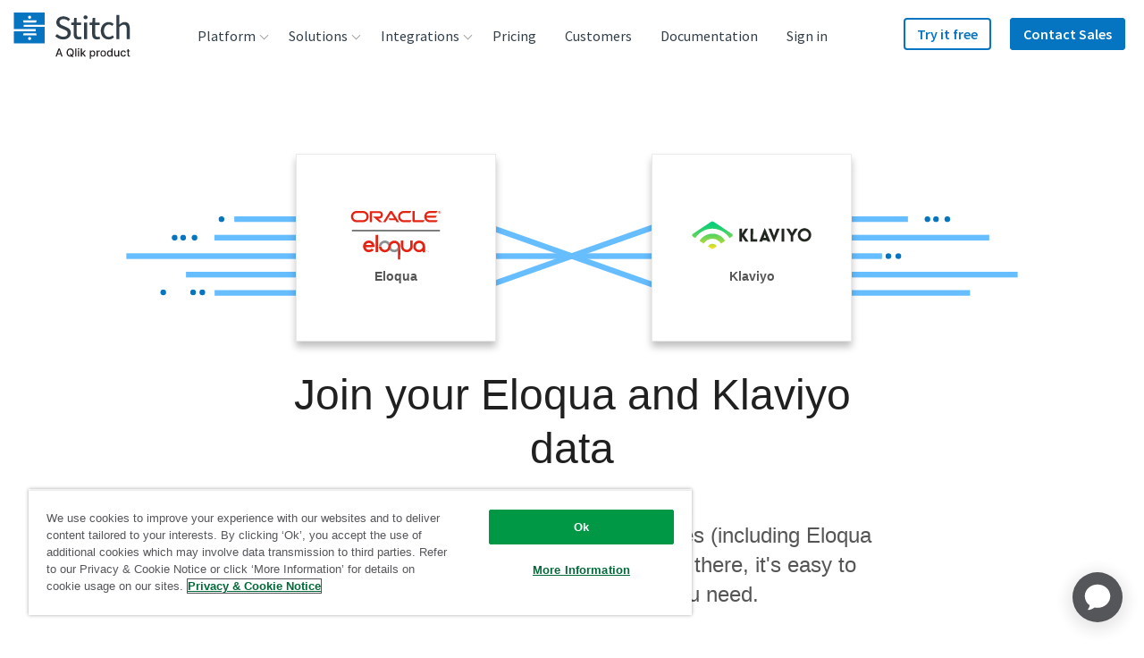

--- FILE ---
content_type: image/svg+xml
request_url: https://assets.ctfassets.net/k49d63tr8kcn/4DvKri48paIWOYSiqKyYka/10f28ea09d4768ad31957725a4154343/autopilot_logo_240x90_web.svg
body_size: 747
content:
<?xml version="1.0" encoding="utf-8"?>
<!-- Generator: Adobe Illustrator 20.0.0, SVG Export Plug-In . SVG Version: 6.00 Build 0)  -->
<svg version="1.1" id="Layer_1" xmlns="http://www.w3.org/2000/svg" xmlns:xlink="http://www.w3.org/1999/xlink" x="0px" y="0px"
	 viewBox="0 0 240 90" enable-background="new 0 0 240 90" xml:space="preserve">
<g>
	<g>
		<path fill="#2E2E2E" d="M45.4,42.6h19.9l3.4-4.8H42L45.4,42.6z M48.5,50.9h13.1l3.4-4.8H45.4L48.5,50.9z M102.5,50.2
			c-1,0-2.1,0.3-2.8,0.3c-2.8,0-3.4-1-3.4-3.4V35.7h-4.8v11.7c0,5.5,3.4,7.2,8.6,7.2c2.4,0,5.5-0.3,7.6-1V35.7h-4.8v14.4H102.5z
			 M82.2,35.4c-2.4,0-4.5,0.7-6.2,1.4v4.1c1.4-1,3.1-1.4,5.1-1.4c1.7,0,3.4,0.7,3.4,2.4v1h-2.1c-5.1,0-8.2,1.7-8.2,5.5
			c0,4.1,3.4,5.5,8.2,5.5c2.4,0,5.1-0.3,6.9-0.7V41.9C89.8,37.1,86.7,35.4,82.2,35.4z M84.9,50.5c-0.7,0-1.4,0.3-2.1,0.3
			c-2.1,0-3.1-0.7-3.1-2.4c0-1.7,1.4-2.1,3.8-2.1h1.7v4.1L84.9,50.5L84.9,50.5z M126.9,35.4c-5.5,0-9.6,3.8-9.6,9.6
			c0,5.8,4.1,9.6,9.6,9.6c5.5,0,9.6-3.8,9.6-9.6C136.1,39.2,132,35.4,126.9,35.4z M126.9,50.2c-2.8,0-4.5-2.1-4.5-5.1
			c0-3.4,2.1-5.1,4.5-5.1c2.8,0,4.5,2.1,4.5,5.1S129.3,50.2,126.9,50.2z M156.4,54h4.8V35.7h-4.8V54z M179.1,35.4
			c-5.5,0-9.6,3.8-9.6,9.6c0,5.8,4.1,9.6,9.6,9.6s9.6-3.8,9.6-9.6S184.6,35.4,179.1,35.4z M179.1,50.2c-2.8,0-4.5-2.1-4.5-5.1
			c0-3.4,2.1-5.1,4.5-5.1c2.8,0,4.5,2.1,4.5,5.1C183.9,48.1,181.9,50.2,179.1,50.2z M158.8,28.9c-1.7,0-3.1,1.4-3.1,3.1
			c0,1.7,1.4,2.8,3.1,2.8c1.7,0,3.1-1.4,3.1-2.8C161.9,30.2,160.6,28.9,158.8,28.9z M117.6,35.7h-3.4v-4.5l-4.8,4.1v18.6h4.8V39.8
			h3.4V35.7z M194.9,35.7v-4.5l-4.8,4.1v18.6h4.8V39.8h3.1v-4.1H194.9z M163.6,54h4.8V29.6l-4.8,4.1V54z M144.8,35.4
			c-3.1,0-5.1,0.7-7.2,1.4v24.4l4.8-4.1v-3.1c0,0,0.7,0.3,2.1,0.3c6.5,0,10.3-3.4,10.3-10C154.7,38.8,150.6,35.4,144.8,35.4z
			 M144,50.2c-1,0-1.7-0.3-1.7-0.3v-9.6c0,0,1-0.3,2.1-0.3c3.1,0,5.1,1.7,5.1,4.8C149.6,48.4,147.1,50.2,144,50.2z"/>
	</g>
</g>
</svg>


--- FILE ---
content_type: image/svg+xml
request_url: https://images.ctfassets.net/k49d63tr8kcn/64c0YuOE7uOcswYU04UumW/a7d6a2f2816b9d0545dd4c6aa1249afa/campaignmonitor_logo_240x90_web.svg
body_size: 1869
content:
<?xml version="1.0" encoding="utf-8"?>
<!-- Generator: Adobe Illustrator 22.1.0, SVG Export Plug-In . SVG Version: 6.00 Build 0)  -->
<svg version="1.1" id="Layer_1" xmlns="http://www.w3.org/2000/svg" xmlns:xlink="http://www.w3.org/1999/xlink" x="0px" y="0px"
	 viewBox="0 0 240 90" enable-background="new 0 0 240 90" xml:space="preserve">
<g>
	<path fill="#002A45" d="M118.3,33.5c-0.9,0-1.6,0.2-1.6,1.1v0.8c0,0.9,0.7,1.1,1.6,1.1s1.6-0.2,1.6-1.1v-0.8
		C120,33.7,119.2,33.5,118.3,33.5z"/>
	<path fill="#002A45" d="M119,38.1h-1.3c-0.4,0-0.8,0.4-0.8,0.8c0,0,0,0,0,0v11.2c0,0.4,0.4,0.8,0.8,0.8l0,0h1.3
		c0.4,0,0.8-0.4,0.8-0.8c0,0,0,0,0,0V38.9C119.8,38.5,119.5,38.1,119,38.1C119,38.1,119,38.1,119,38.1z"/>
	<path fill="#002A45" d="M81.3,38c-1.7,0-3.3,0.8-4.2,2.2c-0.7-1.4-2.2-2.2-3.7-2.1c-1.6,0-3,0.8-3.8,2.1v-1.2
		c0-0.4-0.3-0.8-0.8-0.8c0,0,0,0,0,0h-1.3c-0.4,0-0.8,0.4-0.8,0.8v11.2c0,0.4,0.4,0.8,0.8,0.8h1.3c0.4,0,0.8-0.4,0.8-0.8v-6.4
		c-0.2-1.5,0.9-2.9,2.4-3c0.1,0,0.2,0,0.3,0c1.5,0,2.5,1.1,2.5,3.1v6.5c0,0.4,0.4,0.8,0.8,0.8h1.3c0.4,0,0.8-0.4,0.8-0.8v-6.5
		c-0.2-1.5,0.8-2.8,2.3-3c0.1,0,0.3,0,0.4,0c1.5,0,2.5,1.1,2.5,3.1v6.4c0,0.4,0.4,0.8,0.8,0.8h1.3c0.4,0,0.8-0.4,0.8-0.8v-7.4
		C85.6,39.7,84,38,81.3,38z"/>
	<path fill="#002A45" d="M201.3,33.5c-0.9,0-1.6,0.2-1.6,1.1v0.8c0,0.9,0.7,1.1,1.6,1.1c0.9,0,1.5-0.2,1.5-1.1v-0.8
		C202.8,33.7,202.1,33.5,201.3,33.5z"/>
	<path fill="#002A45" d="M201.9,38.1h-1.3c-0.4,0-0.8,0.4-0.8,0.8c0,0,0,0,0,0v11.2c0,0.4,0.4,0.8,0.8,0.8l0,0h1.3
		c0.4,0,0.8-0.4,0.8-0.8V38.9C202.7,38.5,202.3,38.1,201.9,38.1C201.9,38.1,201.9,38.1,201.9,38.1z"/>
	<path fill="#002A45" d="M45.3,36.8c1.2,0,2.4,0.4,3.4,1.1c0.3,0.2,0.7,0.2,1,0l1-1c0.3-0.3,0.3-0.8,0.1-1.1c0,0,0,0-0.1-0.1
		c-1.5-1.3-3.4-1.9-5.4-1.9c-4.7,0-8.6,3.8-8.6,8.6s3.8,8.6,8.6,8.6c1.9,0,3.8-0.7,5.3-1.9c0.3-0.3,0.3-0.8,0.1-1.1c0,0,0,0-0.1-0.1
		l-1-1c-0.1-0.1-0.3-0.2-0.5-0.2c-0.2,0-0.3,0.1-0.4,0.2c-1,0.7-2.2,1.2-3.4,1.1c-3.1,0-5.6-2.6-5.6-5.7
		C39.6,39.3,42.1,36.8,45.3,36.8z"/>
	<path fill="#002A45" d="M133.2,38.1h-1.3c-0.4,0-0.8,0.4-0.8,0.8c0,0,0,0,0,0v1.3c-0.9-1.4-2.5-2.2-4.2-2.1c-2.9,0-5.8,2.3-5.8,6.5
		l0,0c0,4.1,2.8,6.5,5.8,6.5c1.7,0,3.3-0.7,4.2-2.1l0,0V50c0,2.2-1.7,4.1-4,4.1c-1.4,0-2.6-0.6-3.4-1.8c-0.2-0.4-0.7-0.5-1.1-0.3
		c0,0,0,0,0,0l-0.6,0.4c-0.4,0.2-0.5,0.7-0.3,1.1c1.1,1.9,3.2,3,5.4,2.9c3.5,0.2,6.5-2.5,6.6-6c0-0.2,0-0.3,0-0.5V38.9
		C134,38.5,133.7,38.1,133.2,38.1C133.2,38.1,133.2,38.1,133.2,38.1z M130.9,44.5c0.2,2-1.4,3.8-3.4,4c0,0-0.1,0-0.1,0
		c-2-0.1-3.5-1.8-3.4-3.7c0-0.1,0-0.2,0-0.3l0,0c-0.2-2,1.2-3.8,3.1-4c0.1,0,0.1,0,0.2,0c2,0.1,3.6,1.9,3.5,3.9
		C130.9,44.5,130.9,44.5,130.9,44.5L130.9,44.5z"/>
	<path fill="#002A45" d="M193.4,38c-1.6,0-3.1,0.8-3.9,2.1v-1.2c0-0.4-0.3-0.8-0.8-0.8c0,0,0,0,0,0h-1.3c-0.4,0-0.8,0.4-0.8,0.8
		v11.2c0,0.4,0.3,0.8,0.8,0.8h1.3c0.4,0,0.8-0.4,0.8-0.8c0,0,0,0,0-0.1v-6.7c0-1.5,1.2-2.7,2.7-2.7c1.5,0,2.7,1.2,2.7,2.7
		c0,0,0,0,0,0v6.9c0,0.4,0.3,0.8,0.8,0.8h1.3c0.4,0,0.8-0.4,0.8-0.8c0,0,0,0,0,0v-7.3C197.8,39.9,196.2,38,193.4,38z"/>
	<path fill="#002A45" d="M142.7,38c-1.6,0-3.1,0.8-3.9,2.1v-1.2c0-0.4-0.3-0.8-0.8-0.8c0,0,0,0,0,0h-1.3c-0.4,0-0.8,0.4-0.8,0.8
		v11.2c0,0.4,0.3,0.8,0.8,0.8h1.3c0.4,0,0.8-0.4,0.8-0.8c0,0,0,0,0-0.1v-6.7c0-1.5,1.2-2.7,2.7-2.7c1.5,0,2.7,1.2,2.7,2.7
		c0,0,0,0,0,0v6.9c0,0.4,0.3,0.8,0.8,0.8h1.3c0.4,0,0.8-0.4,0.8-0.8c0,0,0,0,0,0v-7.3C147.1,39.9,145.5,38,142.7,38z"/>
	<path fill="#002A45" d="M234.7,38.1L234.7,38.1h-0.2c-1.7-0.4-3.4,0.5-4.2,2v-1.2c0-0.4-0.3-0.8-0.8-0.8c0,0,0,0,0,0h-1.3
		c-0.4,0-0.8,0.4-0.8,0.8v11.2c0,0.4,0.4,0.8,0.8,0.8h1.3c0.4,0,0.8-0.4,0.8-0.8v-4.7c0-3.8,2-4.5,3.1-4.4h0.6h0.1
		c0.3,0,0.5-0.2,0.5-0.4l0.4-1.7C235,38.5,234.9,38.2,234.7,38.1z"/>
	<path fill="#002A45" d="M178.6,38c-3.6,0-6.5,2.8-6.5,6.4c0,0,0,0.1,0,0.1l0,0c0.2,3.6,3.3,6.5,6.9,6.3c3.4-0.2,6.1-2.9,6.3-6.3
		l0,0c0-3.6-2.9-6.5-6.4-6.5C178.8,38,178.7,38,178.6,38z M182.4,44.5L182.4,44.5c0.1,2.1-1.4,3.8-3.5,4c-2.1,0.1-3.8-1.4-4-3.5
		c0-0.2,0-0.3,0-0.5v0c-0.1-2.1,1.4-3.8,3.5-4c2.1-0.1,3.8,1.4,4,3.5C182.4,44.2,182.4,44.3,182.4,44.5L182.4,44.5L182.4,44.5z"/>
	<path fill="#002A45" d="M219.4,38c-3.6-0.1-6.5,2.7-6.6,6.3c0,0.1,0,0.1,0,0.2l0,0c0.2,3.6,3.3,6.5,6.9,6.3
		c3.4-0.2,6.1-2.9,6.3-6.3l0,0c0-3.6-2.9-6.5-6.4-6.5C219.5,38,219.4,38,219.4,38z M223.1,44.5L223.1,44.5c0.1,2.1-1.4,3.8-3.5,4
		c-2.1,0.1-3.8-1.4-4-3.5c0-0.2,0-0.3,0-0.5v0c-0.1-2.1,1.4-3.8,3.5-4c2.1-0.1,3.8,1.4,4,3.5C223.1,44.2,223.1,44.3,223.1,44.5
		L223.1,44.5L223.1,44.5z"/>
	<path fill="#002A45" d="M169.8,34.1h-1.3c-0.2,0-0.5,0.1-0.6,0.3l-5.3,7.3l-5.4-7.4c-0.1-0.2-0.4-0.3-0.6-0.3h-1.3
		c-0.4,0-0.8,0.4-0.8,0.8c0,0,0,0,0,0v15.2c0,0.4,0.4,0.8,0.8,0.8l0,0h1.3c0.4,0,0.8-0.4,0.8-0.8c0,0,0,0,0,0V39.5l4.7,6.1l0,0l0,0
		l0,0c0.2,0.3,0.5,0.3,0.8,0.2c0,0,0.1-0.1,0.1-0.1l0,0l0,0l0,0l4.7-6.1v10.5c0,0.4,0.4,0.8,0.8,0.8l0,0h1.3c0.4,0,0.8-0.4,0.8-0.8
		c0,0,0,0,0,0V34.9C170.5,34.5,170.2,34.1,169.8,34.1z"/>
	<path fill="#002A45" d="M94.7,38c-1.7-0.1-3.3,0.7-4.2,2.1v-1.2c0-0.4-0.3-0.8-0.8-0.8c0,0,0,0,0,0h-1.3c-0.4,0-0.8,0.4-0.8,0.8
		v16.4c0,0.4,0.4,0.8,0.8,0.8h1.3c0.4,0,0.8-0.4,0.8-0.8v-6.5c1,1.4,2.6,2.2,4.2,2.1c2.9,0,5.8-2.3,5.8-6.5l0,0
		C100.4,40.3,97.6,38,94.7,38z M97.5,44.5c0.2,2-1.4,3.8-3.4,4c0,0-0.1,0-0.1,0c-2-0.1-3.5-1.8-3.4-3.7c0-0.1,0-0.2,0-0.3l0,0
		c-0.2-2,1.2-3.8,3.1-4c0.1,0,0.1,0,0.2,0c2,0.1,3.6,1.9,3.5,3.9C97.5,44.5,97.5,44.5,97.5,44.5L97.5,44.5z"/>
	<path fill="#002A45" d="M64.8,48.8L64.8,48.8c-0.3,0-0.6-0.2-0.6-0.6l0,0v-9.4c0-0.4-0.3-0.8-0.7-0.8h-1.3c-0.4,0-0.8,0.4-0.8,0.8
		v1.3c-0.9-1.4-2.5-2.2-4.2-2.1c-2.9,0-5.8,2.3-5.8,6.5l0,0c0,4.1,2.8,6.5,5.8,6.5c1.7,0.1,3.4-0.7,4.3-2.1c0.3,1.2,1.4,2,2.6,2h0.7
		c0.3,0,0.6-0.2,0.6-0.5v-0.9c0-0.3-0.2-0.6-0.5-0.6C64.9,48.8,64.8,48.8,64.8,48.8z M61.2,44.5c0.2,2-1.4,3.8-3.4,4
		c0,0-0.1,0-0.1,0c-2-0.1-3.5-1.7-3.4-3.7c0-0.1,0-0.2,0-0.3l0,0c-0.2-2,1.2-3.8,3.1-4c0.1,0,0.1,0,0.2,0c2,0.1,3.6,1.9,3.5,3.9
		C61.2,44.5,61.2,44.5,61.2,44.5L61.2,44.5L61.2,44.5z"/>
	<path fill="#002A45" d="M115,48.8L115,48.8c-0.3,0-0.6-0.2-0.6-0.6l0,0v-9.4c0-0.4-0.3-0.8-0.8-0.8c0,0,0,0,0,0h-1.3
		c-0.4,0-0.8,0.4-0.8,0.8c0,0,0,0,0,0v1.3c-0.9-1.4-2.5-2.2-4.2-2.1c-2.9,0-5.8,2.3-5.8,6.5l0,0c0,4.1,2.8,6.5,5.8,6.5
		c1.7,0.1,3.4-0.7,4.3-2.1c0.3,1.2,1.4,2,2.6,2h0.7c0.3,0,0.5-0.2,0.6-0.5v-0.9C115.6,49.1,115.4,48.9,115,48.8
		C115.1,48.8,115,48.8,115,48.8z M111.4,44.5c0.2,2-1.4,3.8-3.4,4c0,0-0.1,0-0.1,0c-2-0.1-3.5-1.7-3.4-3.7c0-0.1,0-0.2,0-0.3l0,0
		c-0.2-2,1.2-3.8,3.1-4c0.1,0,0.1,0,0.2,0c2,0.1,3.6,1.9,3.5,3.9C111.4,44.5,111.4,44.5,111.4,44.5L111.4,44.5L111.4,44.5z"/>
	<path fill="#002A45" d="M211.4,38.1h-2.7v-3.5l0,0c0-0.1,0-0.2-0.1-0.3c-0.2-0.2-0.5-0.3-0.8-0.1l0,0l-1.3,1
		c-0.4,0.3-0.6,0.7-0.6,1.2v1.8h-0.9c-0.4,0-0.8,0.4-0.8,0.8v0.8c0,0.4,0.4,0.8,0.8,0.8h0.9v6.8c-0.3,1.7,0.9,3.4,2.6,3.7
		c0.3,0,0.6,0.1,0.9,0c0.8,0,1.5-0.2,2.3-0.4c0.2-0.1,0.4-0.3,0.3-0.6c0-0.2-0.2-1.2-0.2-1.2c0-0.2-0.2-0.4-0.4-0.4c0,0-0.1,0-0.1,0
		c-0.3,0.1-0.7,0.1-1,0.1c-0.7,0.1-1.4-0.4-1.5-1.2c0-0.1,0-0.2,0-0.4v-6.4h2.7c0.4,0,0.8-0.4,0.8-0.8v-0.8
		C212.2,38.5,211.9,38.1,211.4,38.1C211.4,38.1,211.4,38.1,211.4,38.1z"/>
	<path fill="#002A45" d="M27.8,35.7c-0.3-0.4-0.8-0.5-1.2-0.2L5.1,50.4c0.2,0.2,0.4,0.4,0.7,0.4h21.3c0.5,0,0.9-0.4,0.9-0.9
		c0,0,0,0,0,0V36.2C28,36.1,27.9,35.9,27.8,35.7"/>
	<path fill="#002A45" d="M6.4,35.5c-0.4-0.3-0.9-0.2-1.2,0.2C5.1,35.9,5,36,5,36.2v13.6l10.2-8.2L6.4,35.5z"/>
</g>
</svg>


--- FILE ---
content_type: image/svg+xml
request_url: https://images.ctfassets.net/k49d63tr8kcn/jd9dUueYMoMjI7WFfvfjq/b9d26780ffa1b6c30ef17a0e20ed880c/eloqua_logo_240x90_web.svg
body_size: 1776
content:
<?xml version="1.0" encoding="utf-8"?>
<!-- Generator: Adobe Illustrator 23.0.3, SVG Export Plug-In . SVG Version: 6.00 Build 0)  -->
<svg version="1.1" id="Layer_1" xmlns="http://www.w3.org/2000/svg" xmlns:xlink="http://www.w3.org/1999/xlink" x="0px" y="0px"
	 viewBox="0 0 240 90" enable-background="new 0 0 240 90" xml:space="preserve">
<g>
	<g>
		<g>
			<g>
				<path fill="#E42313" d="M107.4,16.7h9.6l-5.1-8.2l-9.3,14.8l-4.3,0l11.3-17.8c0.5-0.7,1.3-1.2,2.2-1.2c0.9,0,1.7,0.4,2.2,1.1
					l11.4,17.8l-4.3,0l-2-3.3h-9.7L107.4,16.7"/>
				<path fill="#E42313" d="M151.5,20V4.6h-3.6v17c0,0.5,0.2,0.9,0.5,1.2c0.3,0.3,0.8,0.5,1.3,0.5h16.4l2.1-3.3H151.5"/>
				<path fill="#E42313" d="M91.9,17.3c3.5,0,6.3-2.8,6.3-6.3c0-3.5-2.8-6.3-6.3-6.3H76.1v18.7h3.6V7.9h11.9c1.7,0,3,1.4,3,3
					c0,1.7-1.4,3-3,3l-10.2,0l10.8,9.4h5.2l-7.2-6.1L91.9,17.3"/>
				<path fill="#E42313" d="M53.9,23.3c-5.2,0-9.4-4.2-9.4-9.4c0-5.2,4.2-9.4,9.4-9.4h10.9c5.2,0,9.4,4.2,9.4,9.4
					c0,5.2-4.2,9.4-9.4,9.4L53.9,23.3 M64.6,20c3.4,0,6.1-2.7,6.1-6.1c0-3.4-2.7-6.1-6.1-6.1H54.2c-3.4,0-6.1,2.7-6.1,6.1
					c0,3.3,2.7,6.1,6.1,6.1H64.6"/>
				<path fill="#E42313" d="M133,23.3c-5.2,0-9.4-4.2-9.4-9.4c0-5.2,4.2-9.4,9.4-9.4h12.9l-2.1,3.3h-10.6c-3.4,0-6.1,2.7-6.1,6.1
					c0,3.3,2.7,6.1,6.1,6.1h13l-2.1,3.3L133,23.3"/>
				<path fill="#E42313" d="M177.1,20c-2.8,0-5.1-1.9-5.8-4.4h15.4l2.1-3.3h-17.5c0.7-2.6,3.1-4.4,5.8-4.4h10.6l2.1-3.3h-12.9
					c-5.2,0-9.4,4.2-9.4,9.4c0,5.2,4.2,9.4,9.4,9.4h11.1L190,20L177.1,20"/>
				<path fill="#E42313" d="M191.7,6.6c0-0.9,0.7-1.7,1.7-1.7c0.9,0,1.7,0.7,1.7,1.7c0,0.9-0.7,1.7-1.7,1.7
					C192.4,8.2,191.7,7.5,191.7,6.6 M193.3,8.7c1.2,0,2.1-0.9,2.1-2.1c0-1.2-0.9-2.1-2.1-2.1c-1.2,0-2.1,1-2.1,2.1
					C191.2,7.8,192.2,8.7,193.3,8.7 M193.1,5.4c0.3,0,0.5,0,0.6,0.1c0.4,0.1,0.4,0.5,0.4,0.7c0,0,0,0.1,0,0.2c0,0.1-0.1,0.3-0.3,0.4
					c0,0,0,0-0.1,0.1l0.5,1h-0.5l-0.5-0.9H193v0.9h-0.5V5.3L193.1,5.4 M193.3,6.4c0.1,0,0.3,0,0.4-0.1c0.1-0.1,0.1-0.1,0.1-0.2
					c0-0.1-0.1-0.2-0.2-0.3c-0.1,0-0.2,0-0.4,0H193v0.7H193.3"/>
			</g>
		</g>
		<rect x="46.1" y="36.7" width="147.8" height="1.5"/>
	</g>
	<g id="sn31ot.tif">
		<g>
			<path fill="#E42313" d="M109.3,69.9c-2.2,2.6-4.9,3.9-8.2,3.9c-5.3-0.1-9.8-4.8-9.6-9.8c1.3,0,2.7,0,4,0c0,0.1,0,0.3,0.1,0.4
				c0.4,3.7,3.9,6.1,7.5,5.1c2.7-0.8,4.2-3.1,4.2-6.3c0.3-1.9,0.9-3.6,2.1-5.1c3.7-4.6,9.8-5,13.8-1.9c2.6,2,4,4.6,4.1,7.9
				c0.1,7.1,0,14.2,0,21.3c0,0.1,0,0.2,0,0.4c-1.3,0-2.7,0-4.1,0c0-4.6,0-9.1,0-13.7c0-2.3,0-4.7,0-7c0.5-4.2-3.3-7.6-7.4-6.5
				c-2.1,0.5-4.6,2.6-4.4,6.3C111.1,66.6,110.5,68.3,109.3,69.9z"/>
			<path fill="#E42313" d="M69.3,65.2c0.4,2,1.4,3.4,3.3,4c2.2,0.7,4.2,0.4,6-1.1c0.4-0.3,0.7-0.3,1.1-0.1c1,0.5,2.1,1,3.2,1.5
				c-1.4,2-3.2,3.3-5.6,3.7c-3.6,0.7-7,0.3-9.8-2.5c-2.8-2.8-3.5-7.5-1.7-11.3c1.7-3.6,5.4-5.6,9.5-5.3c5.4,0.4,9.3,4.9,8.7,10.9
				C79.1,65.2,74.2,65.2,69.3,65.2z M69.6,61.6c3.3,0,6.5,0,9.8,0c-0.4-2-2.4-3.4-4.8-3.4C72.1,58.1,70.1,59.5,69.6,61.6z"/>
			<path fill="#E42313" d="M169,73.7c-1.4,0-2.7,0-4.1,0c0-0.7,0-1.4,0-1.9c-1.4,0.6-2.6,1.3-4,1.6c-5.3,1.2-10.5-2.1-11.6-7.3
				c-1.2-5.3,2.1-10.5,7.4-11.7c6.3-1.4,12.3,3.2,12.3,9.7C169,67.3,169,70.4,169,73.7z M158.9,69.8c3.3,0,5.9-2.6,5.9-5.9
				c0-3.2-2.6-5.7-5.8-5.7c-3.3,0-6,2.7-6,5.8C153,67.2,155.6,69.8,158.9,69.8z"/>
			<path fill="#E42313" d="M128.2,54.1c1.4,0,2.7,0,4.1,0c0,0.3,0,0.6,0,0.9c0,2.9,0,5.7,0,8.6c0,3.4,2.6,6,5.9,6
				c3.3,0,5.9-2.6,5.9-6c0-3.1,0-6.3,0-9.5c1.4,0,2.7,0,4.1,0c0,0.2,0.1,0.4,0.1,0.6c0,3,0,6,0,8.9c0,5.5-4.4,9.9-9.7,10
				c-5.5,0.1-10-4.1-10.3-9.6C128.1,60.8,128.2,57.5,128.2,54.1z"/>
			<path fill="#E42313" d="M89.9,44.6c0,9.7,0,19.3,0,29c-1.3,0-2.6,0-4,0c0-9.7,0-19.3,0-29C87.2,44.6,88.5,44.6,89.9,44.6z"/>
			<path fill="#8B9192" d="M109.4,58c-1.2,1.5-1.8,3.2-2.1,5.1c-0.1-0.3-0.2-0.5-0.3-0.8c-1-3-4.1-4.8-7.2-3.9
				c-2.7,0.8-4.1,2.7-4.4,5.5c-1.3,0-2.7,0-4,0c0.1-3.7,1.7-6.5,4.8-8.4c4.2-2.6,9.5-1.7,12.7,2C109.1,57.7,109.2,57.8,109.4,58z"/>
			<path fill="#8B9192" d="M123.1,64.9c0,2.3,0,4.7,0,7c-1.6,1.1-3.4,1.8-5.4,1.8c-2.8,0.1-5.3-0.8-7.4-2.8
				c-0.4-0.3-0.7-0.7-1.1-1.1c1.2-1.5,1.8-3.3,2.1-5.2c0.1,0.3,0.2,0.6,0.3,1c1.3,3.7,5.8,5.2,9,2.9C122,67.7,122.7,66.4,123.1,64.9
				z"/>
			<path fill="#E42313" d="M174.3,73.2c-0.2-0.3-0.3-0.5-0.5-0.8c-0.1,0.4-0.1,0.8-0.2,1.2c0,0-0.1,0-0.1,0c0-0.7,0-1.4,0-2.2
				c0.3,0.5,0.6,0.9,0.9,1.3c0.3-0.5,0.5-0.9,0.7-1.3c0.1,0,0.1,0,0.2,0.1c0,0.7,0,1.5,0,2.2c-0.1,0-0.1,0-0.2,0
				c-0.1-0.3-0.1-0.6-0.2-1.1C174.6,72.8,174.5,73,174.3,73.2z"/>
			<path fill="#E42313" d="M172.8,71.4c-1.1,0.5-0.2,1.5-0.7,2.1c-0.6-0.6,0.5-1.7-0.7-2.1C171.8,71.4,172.3,71.4,172.8,71.4z"/>
		</g>
	</g>
</g>
</svg>


--- FILE ---
content_type: image/svg+xml
request_url: https://images.ctfassets.net/k49d63tr8kcn/7nDePku8nrPr7cOrleTzOS/9532a032376d2b4abd91cb8480fa3b23/asana_logo_240x90_web.svg
body_size: 1246
content:
<?xml version="1.0" encoding="utf-8"?>
<!-- Generator: Adobe Illustrator 23.0.4, SVG Export Plug-In . SVG Version: 6.00 Build 0)  -->
<svg version="1.1" id="Layer_1" xmlns="http://www.w3.org/2000/svg" xmlns:xlink="http://www.w3.org/1999/xlink" x="0px" y="0px"
	 viewBox="0 0 240 90" enable-background="new 0 0 240 90" xml:space="preserve">
<g>
	<g>
		<path fill="#2E3C54" d="M100.3,53.4c0.1,1.1,1,2.5,2.5,2.5h0.9c0.3,0,0.6-0.3,0.6-0.6V35.6h0c0-0.3-0.3-0.6-0.6-0.6H101
			c-0.3,0-0.6,0.3-0.6,0.6h0v1.6c-1.7-2.1-4.4-3-7.1-3c-6.1,0-11,4.9-11,11c0,6.1,4.9,11.1,11,11.1v0C96,56.4,98.9,55.3,100.3,53.4
			L100.3,53.4z M93.3,52.5c-3.9,0-7-3.2-7-7.2c0-4,3.1-7.2,7-7.2s7,3.2,7,7.2C100.3,49.3,97.2,52.5,93.3,52.5z"/>
		<path fill="#2E3C54" d="M145.5,53.4c0.1,1.1,1,2.5,2.5,2.5h0.9c0.3,0,0.6-0.3,0.6-0.6V35.6h0c0-0.3-0.3-0.6-0.6-0.6h-2.8
			c-0.3,0-0.6,0.3-0.6,0.6h0v1.6c-1.7-2.1-4.4-3-7.1-3c-6.1,0-11,4.9-11,11c0,6.1,4.9,11.1,11,11.1v0
			C141.1,56.4,144,55.3,145.5,53.4L145.5,53.4z M138.4,52.5c-3.9,0-7-3.2-7-7.2c0-4,3.1-7.2,7-7.2c3.9,0,7,3.2,7,7.2
			C145.5,49.3,142.3,52.5,138.4,52.5z"/>
		<path fill="#2E3C54" d="M196,53.4c0.1,1.1,1,2.5,2.5,2.5h0.9c0.3,0,0.6-0.3,0.6-0.6V35.6h0c0-0.3-0.3-0.6-0.6-0.6h-2.8
			c-0.3,0-0.6,0.3-0.6,0.6h0v1.6c-1.7-2.1-4.4-3-7.1-3c-6.1,0-11.1,4.9-11.1,11c0,6.1,4.9,11.1,11.1,11.1v0
			C191.6,56.4,194.5,55.3,196,53.4L196,53.4z M188.9,52.5c-3.9,0-7-3.2-7-7.2c0-4,3.1-7.2,7-7.2c3.9,0,7,3.2,7,7.2
			C195.9,49.3,192.8,52.5,188.9,52.5z"/>
		<path fill="#2E3C54" d="M174.4,54.1l0-10.2h0c0-5.7-3.6-9.6-9.4-9.6c-2.8,0-5.3,1.6-5.8,3c-0.2-1.1-0.7-2.2-2.5-2.2h-0.9
			c-0.3,0-0.6,0.3-0.6,0.6v17.7c0,0,0,0,0,0v1.9v0h0c0,0.3,0.3,0.6,0.6,0.6h1.9h0.9c0,0,0.1,0,0.1,0c0,0,0,0,0.1,0c0,0,0,0,0.1,0
			c0,0,0,0,0.1,0c0,0,0,0,0,0c0,0,0.1,0,0.1-0.1c0,0,0,0,0,0c0,0,0.1-0.1,0.1-0.1c0,0,0,0,0,0c0.1-0.1,0.1-0.2,0.1-0.3h0v0v-1.2
			v-0.3v-10c0-3.1,2.5-5.6,5.6-5.6c3.1,0,5.6,2.5,5.6,5.6l0,9.7l0,0c0,0,0,0,0,0v1.8v0h0c0,0.3,0.3,0.6,0.6,0.6h1.9h0.9l0,0
			c0,0,0.1,0,0.1,0c0,0,0,0,0,0c0,0,0,0,0.1,0c0,0,0,0,0.1,0c0,0,0,0,0,0c0,0,0,0,0.1-0.1c0,0,0,0,0,0c0,0,0-0.1,0.1-0.1
			c0,0,0,0,0,0c0.1-0.1,0.1-0.2,0.1-0.3c0,0,0,0,0,0h0v0L174.4,54.1L174.4,54.1z"/>
		<path fill="#2E3C54" d="M111,50.6c1.9,1.3,3.9,1.9,5.8,1.9c1.8,0,3.8-1,3.8-2.6c0-2.2-4.2-2.6-6.8-3.5c-2.6-0.9-4.9-2.7-4.9-5.7
			c0-4.6,4.1-6.4,7.8-6.4c2.4,0,4.9,0.8,6.5,1.9c0.6,0.4,0.2,0.9,0.2,0.9l-1.5,2.2c-0.2,0.2-0.5,0.5-0.9,0.2
			c-0.4-0.3-1.9-1.3-4.3-1.3c-2.3,0-3.7,1.1-3.7,2.4c0,1.6,1.8,2.1,3.9,2.6c3.7,1,7.7,2.2,7.7,6.7c0,4-3.8,6.5-7.9,6.5
			c-3.1,0-5.8-0.9-8.1-2.5c-0.5-0.5-0.1-0.9-0.1-0.9l1.5-2.2C110.4,50.4,110.8,50.5,111,50.6z"/>
	</g>
	<g>
		<defs>
			<path id="SVGID_1_" d="M64.9,36.5c0,4.2-3.4,7.5-7.5,7.5c-4.2,0-7.5-3.4-7.5-7.5c0-4.2,3.4-7.5,7.5-7.5
				C61.5,29,64.9,32.4,64.9,36.5z M47.5,45.9c-4.2,0-7.5,3.4-7.5,7.5c0,4.2,3.4,7.5,7.5,7.5c4.2,0,7.5-3.4,7.5-7.5
				C55.1,49.3,51.7,45.9,47.5,45.9z M67.1,45.9c-4.2,0-7.5,3.4-7.5,7.5c0,4.2,3.4,7.5,7.5,7.5c4.2,0,7.5-3.4,7.5-7.5
				C74.7,49.3,71.3,45.9,67.1,45.9z"/>
		</defs>
		<clipPath id="SVGID_2_">
			<use xlink:href="#SVGID_1_"  overflow="visible"/>
		</clipPath>
		
			<radialGradient id="SVGID_3_" cx="-16932.6309" cy="4114.0161" r="23.7342" gradientTransform="matrix(0 -0.8 0.8 0 -3233.8733 -13498.4805)" gradientUnits="userSpaceOnUse">
			<stop  offset="0" style="stop-color:#FFB900"/>
			<stop  offset="0.6" style="stop-color:#F95D8F"/>
			<stop  offset="0.9991" style="stop-color:#F95353"/>
		</radialGradient>
		<path clip-path="url(#SVGID_2_)" fill="url(#SVGID_3_)" d="M57.3,28.6c10.5,0,19,8.5,19,19c0,10.5-8.5,19-19,19
			c-10.5,0-19-8.5-19-19C38.4,37.1,46.9,28.6,57.3,28.6z"/>
	</g>
</g>
</svg>


--- FILE ---
content_type: image/svg+xml
request_url: https://images.ctfassets.net/k49d63tr8kcn/gC0U49qZmSCc82GOgqAYa/7186c37c30810d5bef6b36e4b3e2e1b8/google_ecommerce_logo_240x90_web.svg
body_size: 1969
content:
<?xml version="1.0" encoding="utf-8"?>
<!-- Generator: Adobe Illustrator 22.1.0, SVG Export Plug-In . SVG Version: 6.00 Build 0)  -->
<svg version="1.1" id="Layer_1" xmlns="http://www.w3.org/2000/svg" xmlns:xlink="http://www.w3.org/1999/xlink" x="0px" y="0px"
	 viewBox="0 0 240 90" enable-background="new 0 0 240 90" xml:space="preserve">
<g id="Layer_2_1_" display="none">
	
		<rect x="-10" display="inline" fill="none" stroke="#E8E7E7" stroke-width="1.1277" stroke-miterlimit="10" width="260" height="90"/>
</g>
<g id="Layer_1_1_">
	<g>
		<g>
			<path fill="#5F6368" d="M47.3,53.4c-2.6,0-4.9-0.9-6.8-2.8c-1.9-1.9-2.9-4.1-2.9-6.7c0-2.6,1-4.9,2.9-6.7
				c1.9-1.9,4.2-2.8,6.8-2.8c2.5,0,4.7,0.9,6.5,2.6L52,38.8c-1.3-1.2-2.9-1.9-4.7-1.9c-1.9,0-3.5,0.7-4.8,2s-2,3-2,4.9
				s0.7,3.6,2,4.9c1.3,1.3,2.9,2,4.8,2c1.9,0,3.5-0.6,4.8-1.9c0.8-0.8,1.2-1.8,1.4-3.3h-6.2V43h8.8c0.1,0.5,0.1,1,0.1,1.6
				c0,2.6-0.8,4.6-2.3,6.1C52.3,52.5,50,53.4,47.3,53.4z M67.7,51.6c-1.2,1.2-2.6,1.8-4.4,1.8c-1.7,0-3.2-0.6-4.4-1.8
				s-1.8-2.6-1.8-4.4c0-1.7,0.6-3.2,1.8-4.4s2.6-1.8,4.4-1.8c1.7,0,3.2,0.6,4.4,1.8c1.2,1.2,1.8,2.6,1.8,4.4S68.9,50.4,67.7,51.6z
				 M60.9,49.9c0.7,0.7,1.5,1.1,2.4,1.1s1.8-0.4,2.4-1.1c0.7-0.7,1-1.6,1-2.7c0-1.1-0.3-2-1-2.7s-1.5-1-2.4-1c-1,0-1.8,0.3-2.4,1
				c-0.7,0.7-1,1.6-1,2.7C59.8,48.3,60.2,49.2,60.9,49.9z M81.1,51.6c-1.2,1.2-2.6,1.8-4.4,1.8s-3.2-0.6-4.4-1.8
				c-1.2-1.2-1.8-2.6-1.8-4.4c0-1.7,0.6-3.2,1.8-4.4c1.2-1.2,2.6-1.8,4.4-1.8s3.2,0.6,4.4,1.8c1.2,1.2,1.8,2.6,1.8,4.4
				S82.3,50.4,81.1,51.6z M74.3,49.9c0.7,0.7,1.5,1.1,2.4,1.1s1.8-0.4,2.4-1.1c0.7-0.7,1-1.6,1-2.7c0-1.1-0.3-2-1-2.7s-1.5-1-2.4-1
				s-1.8,0.3-2.4,1c-0.7,0.7-1,1.6-1,2.7C73.3,48.3,73.6,49.2,74.3,49.9z M89.9,58.9c-1.4,0-2.5-0.4-3.4-1.1c-0.9-0.7-1.6-1.6-2-2.5
				l2.3-1c0.2,0.6,0.6,1.1,1.2,1.5c0.5,0.4,1.2,0.7,1.9,0.7c1,0,1.8-0.3,2.4-0.9c0.6-0.6,0.9-1.5,0.9-2.7V52h-0.1
				c-0.8,0.9-1.8,1.4-3.2,1.4c-1.6,0-2.9-0.6-4.1-1.8C84.6,50.4,84,49,84,47.3s0.6-3.2,1.8-4.4c1.2-1.2,2.5-1.8,4.1-1.8
				c0.7,0,1.3,0.1,1.9,0.4c0.6,0.3,1,0.6,1.3,1h0.1v-1h2.6v11c0,2.1-0.5,3.7-1.6,4.8C93,58.3,91.6,58.9,89.9,58.9z M90.1,51
				c0.9,0,1.7-0.4,2.3-1.1c0.6-0.7,0.9-1.6,0.9-2.6c0-1.1-0.3-2-0.9-2.7s-1.4-1.1-2.3-1.1s-1.7,0.4-2.4,1.1c-0.7,0.7-1,1.6-1,2.7
				c0,1.1,0.3,1.9,1,2.6C88.3,50.6,89.2,51,90.1,51z M100.3,35v18h-2.7V35H100.3z M107.7,53.4c-1.7,0-3.2-0.6-4.3-1.8
				c-1.2-1.2-1.7-2.6-1.7-4.4c0-1.8,0.6-3.3,1.7-4.4c1.1-1.1,2.5-1.7,4.1-1.7c0.7,0,1.4,0.1,2.1,0.4c0.6,0.3,1.2,0.6,1.6,1
				s0.8,0.8,1,1.2s0.4,0.8,0.6,1.2l0.3,0.7l-8.2,3.4c0.6,1.2,1.6,1.9,3,1.9c1.2,0,2.2-0.6,3-1.7l2.1,1.4c-0.5,0.7-1.1,1.3-2,1.9
				C110,53.1,108.9,53.4,107.7,53.4z M104.3,47.1l5.5-2.3c-0.2-0.4-0.4-0.7-0.9-0.9c-0.4-0.2-0.9-0.4-1.4-0.4c-0.8,0-1.5,0.3-2.2,1
				C104.6,45.1,104.2,46,104.3,47.1z"/>
			<path fill="#5F6368" d="M129.8,38.4h-7.6v5.3h6.8v2h-6.8V51h7.6v2h-9.7V36.4h9.7V38.4z"/>
			<path fill="#5F6368" d="M137.1,53.4c-1.7,0-3.1-0.6-4.2-1.7c-1.1-1.2-1.6-2.6-1.6-4.3s0.5-3.2,1.6-4.3c1.1-1.2,2.5-1.7,4.2-1.7
				c1.3,0,2.3,0.3,3.2,0.9c0.8,0.6,1.4,1.4,1.8,2.3l-2,0.8c-0.6-1.4-1.6-2.1-3.2-2.1c-0.9,0-1.8,0.4-2.5,1.2s-1.1,1.8-1.1,2.9
				c0,1.2,0.4,2.2,1.1,2.9c0.7,0.8,1.6,1.2,2.5,1.2c1.6,0,2.7-0.7,3.3-2.1l1.9,0.8c-0.4,0.9-1,1.7-1.9,2.3
				C139.4,53.1,138.4,53.4,137.1,53.4z"/>
			<path fill="#5F6368" d="M144.9,43c1.1-1.2,2.5-1.7,4.2-1.7s3.1,0.6,4.2,1.7c1.1,1.2,1.6,2.6,1.6,4.3s-0.5,3.2-1.6,4.3
				c-1.1,1.2-2.5,1.7-4.2,1.7s-3.1-0.6-4.2-1.7c-1.1-1.2-1.6-2.6-1.6-4.3S143.8,44.1,144.9,43z M146.5,50.3c0.7,0.8,1.6,1.1,2.6,1.1
				s1.9-0.4,2.6-1.1c0.7-0.8,1.1-1.7,1.1-3c0-1.2-0.4-2.2-1.1-3c-0.7-0.8-1.6-1.1-2.6-1.1s-1.9,0.4-2.6,1.1c-0.7,0.8-1.1,1.7-1.1,3
				S145.8,49.5,146.5,50.3z"/>
			<path fill="#5F6368" d="M156.7,53V41.6h2v1.6h0.1c0.3-0.5,0.8-1,1.5-1.4s1.3-0.6,2-0.6c1.8,0,3,0.7,3.6,2.2
				c0.9-1.5,2.3-2.2,4-2.2c1.3,0,2.4,0.4,3,1.3c0.7,0.9,1,2,1,3.5v7h-2.1v-6.6c0-1.1-0.2-2-0.6-2.4c-0.4-0.5-1.1-0.7-1.9-0.7
				c-0.8,0-1.5,0.4-2.1,1.1c-0.5,0.7-0.8,1.5-0.8,2.4V53h-2.1v-6.6c0-1.1-0.2-2-0.6-2.4c-0.4-0.5-1.1-0.7-1.9-0.7
				c-0.8,0-1.5,0.4-2.1,1.1c-0.5,0.7-0.8,1.5-0.8,2.4V53H156.7z"/>
			<path fill="#5F6368" d="M176.5,53V41.6h2v1.6h0.1c0.3-0.5,0.8-1,1.5-1.4s1.3-0.6,2-0.6c1.8,0,3,0.7,3.6,2.2
				c0.9-1.5,2.3-2.2,4-2.2c1.3,0,2.4,0.4,3,1.3c0.7,0.9,1,2,1,3.5v7h-2.1v-6.6c0-1.1-0.2-2-0.6-2.4c-0.4-0.5-1.1-0.7-1.9-0.7
				c-0.8,0-1.5,0.4-2.1,1.1c-0.5,0.7-0.8,1.5-0.8,2.4V53H184v-6.6c0-1.1-0.2-2-0.6-2.4c-0.4-0.5-1.1-0.7-1.9-0.7
				c-0.8,0-1.5,0.4-2.1,1.1c-0.5,0.7-0.8,1.5-0.8,2.4V53H176.5z"/>
			<path fill="#5F6368" d="M201.4,53.4c-1.7,0-3.1-0.6-4.2-1.7c-1.1-1.1-1.6-2.6-1.6-4.3s0.5-3.1,1.6-4.3c1-1.2,2.4-1.8,4-1.8
				c1.7,0,3,0.5,4.1,1.6c1,1.1,1.5,2.6,1.5,4.4v0.4h-9c0.1,1.1,0.4,2.1,1.1,2.7c0.7,0.7,1.5,1,2.5,1c1.5,0,2.6-0.7,3.1-2l1.9,0.8
				c-0.4,0.9-1,1.6-1.8,2.2C203.7,53.1,202.6,53.4,201.4,53.4z M204.5,45.9c0-0.7-0.3-1.3-0.9-1.9c-0.5-0.6-1.4-0.9-2.4-0.9
				c-0.8,0-1.5,0.2-2.1,0.7s-1,1.2-1.2,2h6.6V45.9z"/>
			<path fill="#5F6368" d="M210.8,53h-2.1V41.6h2v1.9h0.1c0.2-0.6,0.7-1.1,1.3-1.5c0.7-0.4,1.3-0.6,2-0.6c0.6,0,1.2,0.1,1.6,0.3
				l-0.8,2c-0.3-0.1-0.7-0.2-1.1-0.2c-0.8,0-1.5,0.3-2.1,0.9c-0.6,0.6-0.9,1.4-0.9,2.4V53z"/>
			<path fill="#5F6368" d="M221.6,53.4c-1.7,0-3.1-0.6-4.2-1.7c-1.1-1.2-1.6-2.6-1.6-4.3s0.5-3.2,1.6-4.3c1.1-1.2,2.5-1.7,4.2-1.7
				c1.3,0,2.3,0.3,3.2,0.9c0.8,0.6,1.4,1.4,1.8,2.3l-2,0.8c-0.6-1.4-1.6-2.1-3.2-2.1c-0.9,0-1.8,0.4-2.5,1.2s-1.1,1.8-1.1,2.9
				c0,1.2,0.4,2.2,1.1,2.9c0.7,0.8,1.6,1.2,2.5,1.2c1.6,0,2.7-0.7,3.3-2.1l1.9,0.8c-0.4,0.9-1,1.7-1.9,2.3
				C223.9,53.1,222.9,53.4,221.6,53.4z"/>
			<path fill="#5F6368" d="M233.6,53.4c-1.7,0-3.1-0.6-4.2-1.7c-1.1-1.1-1.6-2.6-1.6-4.3s0.5-3.1,1.6-4.3c1-1.2,2.4-1.8,4-1.8
				c1.7,0,3,0.5,4.1,1.6c1,1.1,1.5,2.6,1.5,4.4v0.4h-9c0.1,1.1,0.4,2.1,1.1,2.7c0.7,0.7,1.5,1,2.5,1c1.5,0,2.6-0.7,3.1-2l1.9,0.8
				c-0.4,0.9-1,1.6-1.8,2.2C235.9,53.1,234.8,53.4,233.6,53.4z M236.6,45.9c0-0.7-0.3-1.3-0.9-1.9c-0.5-0.6-1.4-0.9-2.4-0.9
				c-0.8,0-1.5,0.2-2.1,0.7s-1,1.2-1.2,2h6.6V45.9z"/>
		</g>
		<rect x="1.1" y="33.5" fill="#FFFFFF" width="25.5" height="21.3"/>
		<g>
			<g>
				<path fill="#F69821" d="M1.1,32.9v15l6.8-7l6,6l12.7-12.7V33c0-1.1-0.9-1.9-1.9-1.9c-4.8,0-17.1,0.1-21.7,0
					C1.9,31.1,1.1,31.9,1.1,32.9z"/>
			</g>
			<g>
				<polygon fill="#F69821" points="10.9,43.9 7.9,47 10.9,50.1 				"/>
			</g>
			<g>
				<path fill="#F05925" d="M1.1,53.7v1.1c0,1,0.8,1.8,1.8,1.8h21.9c1,0,1.8-0.8,1.8-1.8V40.2L13.9,52.9l-6-6
					C7.9,46.9,1.1,53.7,1.1,53.7z"/>
			</g>
		</g>
	</g>
</g>
</svg>


--- FILE ---
content_type: image/svg+xml
request_url: https://images.ctfassets.net/k49d63tr8kcn/1SdDjcEvywOAUw0kyyuKkm/7de401d9e434e8dbd1811e756f6b2512/mixpanel_logo_240x90_web.svg
body_size: 1183
content:
<?xml version="1.0" encoding="utf-8"?>
<!-- Generator: Adobe Illustrator 21.0.0, SVG Export Plug-In . SVG Version: 6.00 Build 0)  -->
<svg version="1.1" xmlns="http://www.w3.org/2000/svg" xmlns:xlink="http://www.w3.org/1999/xlink" x="0px" y="0px"
	 viewBox="0 0 240 90" enable-background="new 0 0 240 90" xml:space="preserve">
<g id="Layer_2" display="none">
	
		<rect x="-10" display="inline" fill="none" stroke="#E8E7E7" stroke-width="1.1277" stroke-miterlimit="10" width="260" height="90"/>
</g>
<g id="Layer_1">
	<g>
		<circle fill="#33547D" cx="53.3" cy="62.7" r="6.4"/>
		<circle fill="#33547D" cx="76.3" cy="62.7" r="4.5"/>
		<circle fill="#33547D" cx="95.3" cy="62.7" r="2"/>
		<path fill="#33547D" d="M75.1,49.3c-1.1,0-2-0.9-2-2V39c0-2.9-1.4-5.1-4.4-5.1c-3.1,0-4.9,2.4-4.9,5.1v8.3c0,1.1-0.7,2-2,2
			c-1.2,0-2-0.9-2-2V39c0-2.9-1.5-5.1-4.6-5.1c-3.2,0-4.8,2.4-4.8,5.1v8.3c0,1.1-0.8,2-2,2c-1.1,0-2-0.9-2-2V32.6c0-1.2,0.7-2,2-2
			c1.3,0,2,0.9,2,2v1.3c1.1-2.2,3.4-3.5,5.9-3.5c3,0,5.2,1.5,6.4,3.7c1.6-2.5,4-3.7,6.9-3.7c5,0,7.4,3.4,7.4,8.3v8.6
			C77.1,48.4,76.3,49.3,75.1,49.3z"/>
		<path fill="#33547D" d="M82.5,23.2c1.2,0,2.3,1,2.3,2.3c0,1.2-1,2.3-2.3,2.3s-2.3-1-2.3-2.3C80.3,24.2,81.3,23.2,82.5,23.2z
			 M82.5,49.3c-1.2,0-2-0.9-2-2V32.6c0-1.1,0.8-2,2-2c1.1,0,2,0.9,2,2v14.8C84.5,48.4,83.7,49.3,82.5,49.3z"/>
		<path fill="#33547D" d="M95.5,37.3l4.9-6.1c0.3-0.4,0.7-0.6,1.3-0.6c1.1,0,1.8,0.7,1.8,1.7c0,0.4-0.1,0.7-0.5,1.1l-5.4,6.5
			l5.5,6.5c0.3,0.3,0.5,0.7,0.5,1.2c0,1-0.8,1.7-1.7,1.7c-0.6,0-1-0.2-1.4-0.6l-5-6.2l-5,6.2c-0.3,0.4-0.8,0.6-1.4,0.6
			c-0.9,0-1.7-0.7-1.7-1.7c0-0.5,0.2-0.8,0.5-1.2l5.5-6.5l-5.4-6.5c-0.3-0.4-0.5-0.7-0.5-1.1c0-1,0.7-1.7,1.8-1.7
			c0.5,0,1,0.2,1.3,0.6L95.5,37.3z"/>
		<path fill="#33547D" d="M116.8,49.5c-2.8,0-5.1-1.5-6.4-3.6v9.2c0,1.1-0.8,2-2,2c-1.2,0-2-0.9-2-2V32.6c0-1.1,0.7-2,1.9-2
			s1.9,0.9,1.9,2V34c1.2-2.2,3.7-3.6,6.5-3.6c4.8,0,8.7,4,8.7,9.5C125.5,45.7,121.6,49.5,116.8,49.5z M116,33.7
			c-3.4,0-5.6,2.9-5.6,6.3c0,3.3,2.2,6.3,5.6,6.3s5.6-2.5,5.6-6.3C121.6,36.2,119.4,33.7,116,33.7z"/>
		<path fill="#33547D" d="M146.1,47.3c0,1.1-0.7,2-2,2c-1.2,0-1.9-0.9-1.9-2v-0.9c-1.2,1.7-3.4,3-6.1,3c-5.8,0-9.2-4.2-9.2-9.5
			c0-5.2,3.7-9.5,9.6-9.5c6,0,9.5,3.9,9.5,9.5L146.1,47.3L146.1,47.3z M136.6,33.8c-3.3,0-5.7,2.8-5.7,6.2c0,3.6,2,6.2,5.7,6.2
			c3.4,0,5.6-2.9,5.6-6.2C142.2,36.1,139.9,33.8,136.6,33.8z"/>
		<path fill="#33547D" d="M157.9,30.4c5,0,8.7,3.8,8.7,8.7v8.2c0,1.1-0.9,2-2,2c-1.1,0-2-0.9-2-2v-8.7c0-2.6-2.1-4.7-4.8-4.7
			c-2.7,0-4.8,2-4.8,4.7v8.7c0,1.1-0.9,2-2,2c-1.1,0-2-0.9-2-2v-8.2C149.2,34.3,152.8,30.4,157.9,30.4z"/>
		<path fill="#33547D" d="M186.9,40c0,0.7-0.4,1.3-1.5,1.3H173c0.2,2.9,2.2,5,5.6,5c2.2,0,3.4-0.7,4.8-2c0.3-0.3,0.8-0.6,1.3-0.6
			c0.9,0,1.6,0.6,1.6,1.6c0,0.4-0.2,0.8-0.5,1.1c-1.6,1.8-4.4,3-7.4,3c-6.2,0-9.5-4.3-9.5-9.5c0-5.4,3.9-9.5,9.3-9.5
			C183.5,30.4,186.9,34.7,186.9,40z M178.3,33.5c-2.9,0-4.8,2-5.2,4.6h10.2C183,35.7,181.1,33.5,178.3,33.5z"/>
		<path fill="#33547D" d="M191.5,49.3c-1.2,0-2-0.9-2-2V22.9c0-1.1,0.8-2,2-2c1.2,0,2,0.9,2,2v24.4
			C193.4,48.4,192.6,49.3,191.5,49.3z"/>
	</g>
</g>
</svg>


--- FILE ---
content_type: image/svg+xml
request_url: https://images.ctfassets.net/k49d63tr8kcn/4eEqeHRpVdQqLIPgwFjaZr/8da02c10a4e5edd703362624fad40577/Microsoft_azure_logo_240x90_web.svg
body_size: 3222
content:
<?xml version="1.0" encoding="utf-8"?>
<!-- Generator: Adobe Illustrator 23.0.1, SVG Export Plug-In . SVG Version: 6.00 Build 0)  -->
<svg version="1.1" id="Layer_1" xmlns="http://www.w3.org/2000/svg" xmlns:xlink="http://www.w3.org/1999/xlink" x="0px" y="0px"
	 viewBox="0 0 240 90" enable-background="new 0 0 240 90" xml:space="preserve">
<g>
	<g>
		<path fill="#0072C6" d="M9,27.8v34.3c0,3.5,8,6.5,17.8,6.5V27.8H9z"/>
		<path fill="#0072C6" d="M26.5,68.6h0.3c9.9,0,17.8-2.9,17.8-6.5V27.8H26.5V68.6z"/>
		<path opacity="0.15" fill="#FFFFFF" enable-background="new    " d="M26.5,68.6h0.3c9.9,0,17.8-2.9,17.8-6.5V27.8H26.5V68.6z"/>
		<path fill="#FFFFFF" d="M44.5,27.8c0,3.5-8,6.5-17.8,6.5S9,31.4,9,27.8c0-3.5,8-6.5,17.8-6.5S44.5,24.3,44.5,27.8z"/>
		<path fill="#7FBA00" d="M40.9,27.6c0,2.3-6.4,4.2-14.2,4.2s-14.2-1.9-14.2-4.2c0-2.4,6.4-4.3,14.2-4.3S40.9,25.2,40.9,27.6z"/>
		<path fill="#B8D432" d="M38,30.1c1.9-0.8,2.9-1.6,2.9-2.6c0-2.4-6.4-4.3-14.2-4.3s-14.2,1.9-14.2,4.3c0,1,1.1,1.9,2.9,2.6
			c2.6-1,6.7-1.6,11.2-1.6C31.3,28.4,35.4,29.1,38,30.1z"/>
		<path fill="#FFFFFF" d="M14.2,52.4v-2.2c0.4,0.3,0.8,0.6,1.3,0.8c0.5,0.2,1,0.3,1.4,0.3c0.3,0,0.5,0,0.7-0.1
			c0.2-0.1,0.4-0.1,0.5-0.2c0.1-0.1,0.3-0.2,0.3-0.3c0.1-0.1,0.1-0.3,0.1-0.4c0-0.2-0.1-0.4-0.2-0.5c-0.1-0.2-0.3-0.3-0.5-0.4
			c-0.2-0.1-0.4-0.3-0.7-0.4c-0.3-0.1-0.6-0.2-0.9-0.4c-0.8-0.3-1.4-0.7-1.7-1.2c-0.4-0.5-0.6-1-0.6-1.7c0-0.5,0.1-1,0.3-1.3
			c0.2-0.4,0.5-0.7,0.9-0.9c0.4-0.2,0.8-0.4,1.3-0.5c0.5-0.1,1-0.2,1.5-0.2c0.5,0,1,0,1.4,0.1c0.4,0.1,0.8,0.2,1.1,0.3v2.1
			c-0.2-0.1-0.4-0.2-0.6-0.3c-0.2-0.1-0.4-0.2-0.6-0.2c-0.2-0.1-0.4-0.1-0.6-0.1c-0.2,0-0.4,0-0.6,0c-0.3,0-0.5,0-0.7,0.1
			c-0.2,0-0.4,0.1-0.5,0.2c-0.1,0.1-0.3,0.2-0.3,0.3c-0.1,0.1-0.1,0.3-0.1,0.4c0,0.2,0,0.3,0.1,0.5c0.1,0.1,0.2,0.3,0.4,0.4
			c0.2,0.1,0.4,0.2,0.6,0.3c0.2,0.1,0.5,0.2,0.8,0.3c0.4,0.2,0.8,0.3,1.1,0.5c0.3,0.2,0.6,0.4,0.8,0.6c0.2,0.2,0.4,0.5,0.5,0.8
			c0.1,0.3,0.2,0.7,0.2,1.1c0,0.6-0.1,1-0.3,1.4c-0.2,0.4-0.5,0.7-0.9,0.9c-0.4,0.2-0.8,0.4-1.3,0.5c-0.5,0.1-1,0.2-1.5,0.2
			c-0.5,0-1.1,0-1.6-0.1C15,52.7,14.5,52.6,14.2,52.4z M26.9,52.9c-1.4,0-2.6-0.5-3.5-1.4c-0.9-0.9-1.4-2.2-1.4-3.6
			c0-1.6,0.5-2.9,1.4-3.8c0.9-1,2.1-1.5,3.6-1.5c1.4,0,2.6,0.5,3.5,1.4c0.9,0.9,1.3,2.2,1.3,3.7c0,1.6-0.5,2.8-1.4,3.8
			c0,0-0.1,0.1-0.1,0.1c0,0-0.1,0.1-0.1,0.1l2.5,2.4h-3.1l-1.3-1.3C27.9,52.9,27.4,52.9,26.9,52.9z M27,44.5c-0.8,0-1.4,0.3-1.9,0.9
			c-0.5,0.6-0.7,1.4-0.7,2.3c0,1,0.2,1.8,0.7,2.3c0.5,0.6,1.1,0.9,1.8,0.9c0.8,0,1.4-0.3,1.8-0.8c0.5-0.6,0.7-1.3,0.7-2.3
			c0-1-0.2-1.8-0.7-2.4C28.3,44.8,27.7,44.5,27,44.5z M39.4,52.7h-6v-10h2.3v8.2h3.7V52.7z"/>
	</g>
	<g>
		<path fill="#0072C6" d="M70.2,46.8V35.9c0-1.2,0-2.2,0.1-3.1l0-0.6h0c-0.2,0.9-0.3,1.5-0.5,1.9l-5.2,12.7h-1.9l-5.2-12.5
			c-0.1-0.2-0.2-0.9-0.5-2H57c0.1,1,0.1,2.3,0.1,4v10.5h-2.6V29.7h4.1l4.4,10.8c0.4,1,0.7,1.8,0.8,2.4h0.1c0.4-1,0.7-1.8,0.9-2.4
			l4.5-10.8H73v17.1H70.2z"/>
		<path fill="#0072C6" d="M78.5,31.8c-0.5,0-0.9-0.2-1.2-0.5c-0.3-0.3-0.5-0.7-0.5-1.1c0-0.5,0.2-0.8,0.5-1.2
			c0.3-0.3,0.7-0.5,1.2-0.5c0.5,0,0.9,0.2,1.2,0.5c0.3,0.3,0.5,0.7,0.5,1.2c0,0.4-0.2,0.8-0.5,1.1C79.3,31.7,78.9,31.8,78.5,31.8z
			 M77.1,46.8V34.6h2.8v12.2H77.1z"/>
		<path fill="#0072C6" d="M92.2,46.3c-0.9,0.5-2.1,0.8-3.5,0.8c-1.8,0-3.3-0.6-4.4-1.7c-1.1-1.2-1.7-2.6-1.7-4.4
			c0-2.1,0.6-3.7,1.8-4.9c1.2-1.2,2.8-1.8,4.8-1.8c1.1,0,2.1,0.2,2.9,0.6v2.6c-0.9-0.7-1.8-1-2.8-1c-1.1,0-2.1,0.4-2.8,1.1
			s-1.1,1.8-1.1,3.1c0,1.3,0.3,2.3,1,3c0.7,0.7,1.6,1.1,2.8,1.1c0.9,0,1.9-0.3,2.9-1V46.3z"/>
		<path fill="#0072C6" d="M102.1,37.2c-0.5-0.3-1-0.4-1.6-0.4c-0.8,0-1.4,0.3-1.9,1c-0.5,0.7-0.7,1.6-0.7,2.7v6.3h-2.8V34.6h2.8v2.4
			h0c0.6-1.7,1.6-2.6,3.1-2.6c0.5,0,0.9,0.1,1.1,0.2V37.2z"/>
		<path fill="#0072C6" d="M109.6,47.1c-1.9,0-3.4-0.6-4.5-1.7c-1.1-1.1-1.7-2.7-1.7-4.6c0-2,0.6-3.6,1.7-4.8
			c1.2-1.2,2.7-1.7,4.8-1.7c1.9,0,3.4,0.6,4.5,1.7c1.1,1.1,1.6,2.7,1.6,4.6c0,2-0.6,3.6-1.7,4.8C113.1,46.5,111.5,47.1,109.6,47.1z
			 M109.7,36.5c-1.1,0-1.9,0.4-2.5,1.1c-0.6,0.7-0.9,1.8-0.9,3.1c0,1.3,0.3,2.3,0.9,3c0.6,0.7,1.5,1.1,2.6,1.1
			c2.2,0,3.4-1.4,3.4-4.2c0-1.4-0.3-2.4-0.9-3.1C111.6,36.9,110.8,36.5,109.7,36.5z"/>
		<path fill="#0072C6" d="M118.5,46.4v-2.6c1.1,0.8,2.2,1.1,3.3,1.1c1.3,0,2-0.4,2-1.3c0-0.4-0.1-0.7-0.4-1c-0.3-0.3-0.9-0.6-1.9-1
			c-1.2-0.5-2-1-2.3-1.6s-0.6-1.2-0.6-2c0-1.1,0.4-2,1.3-2.7c0.9-0.7,2-1,3.4-1c1,0,1.9,0.2,2.7,0.5v2.5c-0.9-0.6-1.8-0.8-2.8-0.8
			c-0.5,0-1,0.1-1.3,0.4c-0.3,0.2-0.5,0.6-0.5,0.9c0,0.4,0.1,0.7,0.3,1c0.2,0.2,0.8,0.6,1.8,1c1.2,0.5,2,1,2.4,1.6
			c0.5,0.6,0.7,1.3,0.7,2.1c0,1.1-0.4,2-1.3,2.7s-2.1,1.1-3.6,1.1C120.6,47.1,119.5,46.9,118.5,46.4z"/>
		<path fill="#0072C6" d="M135.1,47.1c-1.9,0-3.4-0.6-4.5-1.7c-1.1-1.1-1.7-2.7-1.7-4.6c0-2,0.6-3.6,1.7-4.8
			c1.2-1.2,2.7-1.7,4.8-1.7c1.9,0,3.4,0.6,4.5,1.7c1.1,1.1,1.6,2.7,1.6,4.6c0,2-0.6,3.6-1.7,4.8C138.6,46.5,137,47.1,135.1,47.1z
			 M135.2,36.5c-1.1,0-1.9,0.4-2.5,1.1c-0.6,0.7-0.9,1.8-0.9,3.1c0,1.3,0.3,2.3,0.9,3c0.6,0.7,1.5,1.1,2.6,1.1
			c2.2,0,3.4-1.4,3.4-4.2c0-1.4-0.3-2.4-0.9-3.1C137.1,36.9,136.3,36.5,135.2,36.5z"/>
		<path fill="#0072C6" d="M151.4,30.9c-0.4-0.2-0.9-0.3-1.3-0.3c-1.3,0-1.9,0.8-1.9,2.3v1.6h2.7v2.2h-2.7v10h-2.8v-10h-2.1v-2.2h2.1
			v-1.8c0-1.3,0.4-2.4,1.2-3.2c0.8-0.8,1.9-1.2,3.2-1.2c0.7,0,1.2,0.1,1.6,0.2V30.9z"/>
		<path fill="#0072C6" d="M159.7,46.7c-0.6,0.3-1.3,0.4-2.1,0.4c-2.4,0-3.6-1.3-3.6-3.9v-6.4h-2v-2.2h2v-2.8l2.8-0.8v3.7h2.9v2.2
			h-2.9v5.9c0,0.8,0.1,1.3,0.4,1.6c0.3,0.3,0.7,0.5,1.3,0.5c0.4,0,0.8-0.1,1.2-0.4V46.7z"/>
		<path fill="#0072C6" d="M180.2,46.8l-1.6-4.3h-6.9l-1.5,4.3h-3.1l6.5-17.1h3.2l6.5,17.1H180.2z M175.4,33.5
			c-0.1-0.3-0.2-0.7-0.2-1.2h-0.1c0,0.5-0.1,0.9-0.3,1.2l-2.3,6.6h5.3L175.4,33.5z"/>
		<path fill="#0072C6" d="M187.9,44.6h6.6v2.2h-10.5v-1l6.7-9h-5.9v-2.2h9.7v1.1L187.9,44.6z"/>
		<path fill="#0072C6" d="M204.8,46.8v-1.8h0c-0.8,1.4-2.1,2.1-3.7,2.1c-2.9,0-4.4-1.7-4.4-5.1v-7.4h2.8v7.1c0,2.1,0.8,3.2,2.5,3.2
			c0.8,0,1.5-0.3,2-0.9s0.8-1.4,0.8-2.3v-7.1h2.8v12.2H204.8z"/>
		<path fill="#0072C6" d="M218.7,37.2c-0.5-0.3-1-0.4-1.6-0.4c-0.8,0-1.4,0.3-1.9,1c-0.5,0.7-0.7,1.6-0.7,2.7v6.3h-2.8V34.6h2.8v2.4
			h0c0.6-1.7,1.6-2.6,3.1-2.6c0.5,0,0.9,0.1,1.1,0.2V37.2z"/>
		<path fill="#0072C6" d="M222.7,41.5c0.1,2.3,1.4,3.4,3.7,3.4c1.3,0,2.6-0.4,3.7-1.2v2.3c-1.1,0.7-2.6,1-4.3,1
			c-1.9,0-3.3-0.6-4.3-1.7s-1.5-2.7-1.5-4.6c0-2,0.6-3.6,1.7-4.8s2.5-1.8,4.1-1.8c1.7,0,3,0.5,3.9,1.6c0.9,1,1.4,2.5,1.4,4.3v1.4
			H222.7z M228.3,39.4c0-2-0.9-3-2.6-3c-0.7,0-1.4,0.3-1.9,0.8s-0.9,1.3-1.1,2.2H228.3z"/>
	</g>
	<g>
		<path fill="#0072C6" d="M54.9,63.8c0.6,0.4,1.4,0.7,2.3,0.7c1.3,0,2.1-0.7,2.1-1.7c0-0.9-0.5-1.5-1.9-2c-1.6-0.6-2.7-1.4-2.7-2.9
			c0-1.6,1.3-2.7,3.3-2.7c1,0,1.8,0.2,2.2,0.5l-0.4,1.1c-0.3-0.2-1-0.5-1.9-0.5c-1.4,0-1.9,0.8-1.9,1.5c0,0.9,0.6,1.4,2,2
			c1.7,0.7,2.6,1.5,2.6,3c0,1.6-1.2,2.9-3.5,2.9c-1,0-2-0.3-2.6-0.6L54.9,63.8z"/>
		<path fill="#0072C6" d="M70.8,66.9c-1.4-0.4-2.7-0.8-3.9-1.2c-0.2-0.1-0.4-0.2-0.6-0.2c-2.4-0.1-4.5-1.9-4.5-5.1
			c0-3.2,2-5.3,4.7-5.3c2.7,0,4.5,2.1,4.5,5.1c0,2.6-1.2,4.3-2.9,4.8v0.1c1,0.3,2.1,0.5,3,0.6L70.8,66.9z M69.7,60.3
			c0-2-1-4.1-3.2-4.1c-2.2,0-3.3,2-3.3,4.2c0,2.1,1.2,4.1,3.2,4.1C68.6,64.5,69.7,62.6,69.7,60.3z"/>
		<path fill="#0072C6" d="M72.8,55.3h1.3v9h4.3v1.1h-5.6V55.3z"/>
		<path fill="#0072C6" d="M82.9,63.8c0.6,0.4,1.4,0.7,2.3,0.7c1.3,0,2.1-0.7,2.1-1.7c0-0.9-0.5-1.5-1.9-2c-1.6-0.6-2.7-1.4-2.7-2.9
			c0-1.6,1.3-2.7,3.3-2.7c1,0,1.8,0.2,2.2,0.5l-0.4,1.1c-0.3-0.2-1-0.5-1.9-0.5c-1.4,0-1.9,0.8-1.9,1.5c0,0.9,0.6,1.4,2,2
			c1.7,0.7,2.6,1.5,2.6,3c0,1.6-1.2,2.9-3.5,2.9c-1,0-2-0.3-2.6-0.6L82.9,63.8z"/>
		<path fill="#0072C6" d="M91.3,62c0,1.8,1.2,2.5,2.5,2.5c0.9,0,1.5-0.2,2-0.4l0.2,0.9c-0.5,0.2-1.3,0.5-2.4,0.5
			c-2.2,0-3.6-1.5-3.6-3.7c0-2.2,1.3-3.9,3.4-3.9c2.4,0,3,2.1,3,3.4c0,0.3,0,0.5,0,0.6H91.3z M95.1,61.1c0-0.8-0.3-2.1-1.8-2.1
			c-1.3,0-1.9,1.2-2,2.1H95.1z"/>
		<path fill="#0072C6" d="M98,60.4c0-0.9,0-1.6-0.1-2.3h1.2l0,1.4h0.1c0.3-1,1.1-1.6,2-1.6c0.2,0,0.3,0,0.4,0v1.2
			c-0.1,0-0.3,0-0.5,0c-0.9,0-1.6,0.7-1.8,1.7c0,0.2-0.1,0.4-0.1,0.6v3.9H98V60.4z"/>
		<path fill="#0072C6" d="M103.8,58.1l1.4,4.1c0.2,0.7,0.4,1.3,0.6,1.9h0c0.2-0.6,0.4-1.2,0.6-1.9l1.4-4.1h1.4l-2.8,7.3h-1.3
			l-2.8-7.3H103.8z"/>
		<path fill="#0072C6" d="M111.1,62c0,1.8,1.2,2.5,2.5,2.5c0.9,0,1.5-0.2,2-0.4l0.2,0.9c-0.5,0.2-1.3,0.5-2.4,0.5
			c-2.2,0-3.6-1.5-3.6-3.7c0-2.2,1.3-3.9,3.4-3.9c2.4,0,3,2.1,3,3.4c0,0.3,0,0.5,0,0.6H111.1z M115,61.1c0-0.8-0.3-2.1-1.8-2.1
			c-1.3,0-1.9,1.2-2,2.1H115z"/>
		<path fill="#0072C6" d="M117.9,60.4c0-0.9,0-1.6-0.1-2.3h1.2l0,1.4h0.1c0.3-1,1.1-1.6,2-1.6c0.2,0,0.3,0,0.4,0v1.2
			c-0.1,0-0.3,0-0.5,0c-0.9,0-1.6,0.7-1.8,1.7c0,0.2-0.1,0.4-0.1,0.6v3.9h-1.3V60.4z"/>
		<path fill="#0072C6" d="M126,55.4c0.8-0.1,1.7-0.2,2.8-0.2c1.9,0,3.2,0.4,4.1,1.3c0.9,0.8,1.4,2,1.4,3.6c0,1.7-0.5,3-1.5,3.9
			c-0.9,0.9-2.5,1.5-4.5,1.5c-0.9,0-1.7,0-2.4-0.1V55.4z M127.3,64.4c0.3,0.1,0.8,0.1,1.3,0.1c2.8,0,4.3-1.6,4.3-4.3
			c0-2.4-1.3-3.9-4.1-3.9c-0.7,0-1.2,0.1-1.5,0.1V64.4z"/>
		<path fill="#0072C6" d="M140,65.4l-0.1-0.9h0c-0.4,0.6-1.2,1.1-2.2,1.1c-1.5,0-2.2-1-2.2-2.1c0-1.8,1.6-2.7,4.4-2.7v-0.1
			c0-0.6-0.2-1.7-1.6-1.7c-0.7,0-1.4,0.2-1.9,0.5l-0.3-0.9c0.6-0.4,1.5-0.6,2.4-0.6c2.2,0,2.8,1.5,2.8,3v2.7c0,0.6,0,1.2,0.1,1.7
			H140z M139.8,61.7c-1.4,0-3.1,0.2-3.1,1.6c0,0.9,0.6,1.3,1.2,1.3c0.9,0,1.5-0.6,1.8-1.2c0-0.1,0.1-0.3,0.1-0.4V61.7z"/>
		<path fill="#0072C6" d="M144.7,56v2.1h1.9v1h-1.9V63c0,0.9,0.3,1.4,1,1.4c0.3,0,0.6,0,0.8-0.1l0.1,1c-0.3,0.1-0.7,0.2-1.2,0.2
			c-0.6,0-1.1-0.2-1.4-0.6c-0.4-0.4-0.5-1-0.5-1.9v-4h-1.1v-1h1.1v-1.7L144.7,56z"/>
		<path fill="#0072C6" d="M152.1,65.4l-0.1-0.9h0c-0.4,0.6-1.2,1.1-2.2,1.1c-1.5,0-2.2-1-2.2-2.1c0-1.8,1.6-2.7,4.4-2.7v-0.1
			c0-0.6-0.2-1.7-1.6-1.7c-0.7,0-1.4,0.2-1.9,0.5l-0.3-0.9c0.6-0.4,1.5-0.6,2.4-0.6c2.2,0,2.8,1.5,2.8,3v2.7c0,0.6,0,1.2,0.1,1.7
			H152.1z M151.9,61.7c-1.4,0-3.1,0.2-3.1,1.6c0,0.9,0.6,1.3,1.2,1.3c0.9,0,1.5-0.6,1.8-1.2c0-0.1,0.1-0.3,0.1-0.4V61.7z"/>
		<path fill="#0072C6" d="M155.3,65.4c0-0.5,0.1-1.2,0.1-1.9v-8.8h1.3v4.6h0c0.5-0.8,1.3-1.3,2.5-1.3c1.8,0,3.1,1.5,3.1,3.7
			c0,2.6-1.6,3.9-3.3,3.9c-1,0-1.9-0.4-2.4-1.4h0l-0.1,1.2H155.3z M156.6,62.5c0,0.2,0,0.3,0.1,0.5c0.3,0.9,1,1.5,2,1.5
			c1.4,0,2.2-1.1,2.2-2.8c0-1.5-0.8-2.7-2.2-2.7c-0.9,0-1.7,0.6-2,1.6c0,0.2-0.1,0.3-0.1,0.5V62.5z"/>
		<path fill="#0072C6" d="M167.9,65.4l-0.1-0.9h0c-0.4,0.6-1.2,1.1-2.2,1.1c-1.5,0-2.2-1-2.2-2.1c0-1.8,1.6-2.7,4.4-2.7v-0.1
			c0-0.6-0.2-1.7-1.6-1.7c-0.7,0-1.4,0.2-1.9,0.5l-0.3-0.9c0.6-0.4,1.5-0.6,2.4-0.6c2.2,0,2.8,1.5,2.8,3v2.7c0,0.6,0,1.2,0.1,1.7
			H167.9z M167.7,61.7c-1.4,0-3.1,0.2-3.1,1.6c0,0.9,0.6,1.3,1.2,1.3c0.9,0,1.5-0.6,1.8-1.2c0-0.1,0.1-0.3,0.1-0.4V61.7z"/>
		<path fill="#0072C6" d="M170.9,64c0.4,0.3,1.1,0.5,1.7,0.5c1,0,1.4-0.5,1.4-1.1c0-0.6-0.4-1-1.3-1.3c-1.3-0.5-1.9-1.2-1.9-2.1
			c0-1.2,0.9-2.1,2.5-2.1c0.7,0,1.4,0.2,1.8,0.5l-0.3,1c-0.3-0.2-0.8-0.4-1.5-0.4c-0.8,0-1.2,0.5-1.2,1c0,0.6,0.4,0.9,1.4,1.2
			c1.3,0.5,1.9,1.1,1.9,2.2c0,1.3-1,2.2-2.7,2.2c-0.8,0-1.5-0.2-2-0.5L170.9,64z"/>
		<path fill="#0072C6" d="M177.8,62c0,1.8,1.2,2.5,2.5,2.5c0.9,0,1.5-0.2,2-0.4l0.2,0.9c-0.5,0.2-1.3,0.5-2.4,0.5
			c-2.2,0-3.6-1.5-3.6-3.7c0-2.2,1.3-3.9,3.4-3.9c2.4,0,3,2.1,3,3.4c0,0.3,0,0.5,0,0.6H177.8z M181.6,61.1c0-0.8-0.3-2.1-1.8-2.1
			c-1.3,0-1.9,1.2-2,2.1H181.6z"/>
	</g>
</g>
</svg>


--- FILE ---
content_type: image/svg+xml
request_url: https://images.ctfassets.net/k49d63tr8kcn/5IEx1xfNfiywAkIME0a6eA/f09ac8b865e2f017d6b7cdc82df060fb/amplitude_logo_240x90_web.svg
body_size: 2048
content:
<?xml version="1.0" encoding="utf-8"?>
<!-- Generator: Adobe Illustrator 22.1.0, SVG Export Plug-In . SVG Version: 6.00 Build 0)  -->
<svg version="1.1" id="Layer_1" xmlns="http://www.w3.org/2000/svg" xmlns:xlink="http://www.w3.org/1999/xlink" x="0px" y="0px"
	 viewBox="0 0 240 90" enable-background="new 0 0 240 90" xml:space="preserve">
<g id="Random-Assignments">
	<g id="Amplitude-Logo" transform="translate(-20.000000, -20.000000)">
		<g transform="translate(20.000000, 20.000000)">
			<path id="Fill-1_2_" fill="#00A6CE" d="M43.5,34.9c0.3,0.4,0.7,1.3,1.4,3.3c0.5,1.4,1,3.1,1.5,5.1c-2,0-4-0.1-6-0.1l-1,0
				c1.1-4.4,2.5-7.7,3.5-8.5c0.1,0,0.2-0.1,0.3-0.1C43.3,34.7,43.4,34.8,43.5,34.9z"/>
			<g id="Logomark" transform="translate(0.000000, 0.029871)">
				<defs>
					<filter id="Adobe_OpacityMaskFilter" filterUnits="userSpaceOnUse" x="27" y="26.5" width="37.5" height="37.5">
						<feColorMatrix  type="matrix" values="1 0 0 0 0  0 1 0 0 0  0 0 1 0 0  0 0 0 1 0"/>
					</filter>
				</defs>
				<mask maskUnits="userSpaceOnUse" x="27" y="26.5" width="37.5" height="37.5" id="mask-2_3_">
					<g filter="url(#Adobe_OpacityMaskFilter)">
						<polygon id="path-1_3_" fill="#FFFFFF" points="27,26.5 64.5,26.5 64.5,64 27,64 						"/>
					</g>
				</mask>
				<path id="Fill-3_2_" mask="url(#mask-2_3_)" fill="#00A6CE" d="M59.2,45.6C59.2,45.6,59.2,45.6,59.2,45.6
					C59.2,45.6,59.2,45.6,59.2,45.6C59.2,45.6,59.2,45.6,59.2,45.6c-0.1,0.1-0.1,0.1-0.1,0.1c0,0,0,0,0,0c0,0,0,0,0,0
					c-0.1,0.1-0.3,0.1-0.5,0.1h-8.9c0.1,0.3,0.1,0.6,0.2,1c0.5,2.1,1.8,7.7,3.2,7.7l0,0l0,0l0,0c1.1,0,1.6-1.6,2.8-5l0,0
					c0.2-0.5,0.4-1.2,0.6-1.8l0.1-0.2l0,0c0.1-0.2,0.2-0.3,0.4-0.3c0.2,0,0.4,0.2,0.4,0.4c0,0,0,0.1,0,0.1l0,0l0,0.2
					c-0.1,0.4-0.3,1-0.4,1.6c-0.7,3-1.8,7.4-4.6,7.4l0,0c-1.8,0-2.9-2.9-3.3-4.1c-0.9-2.3-1.5-4.7-2.1-7.1h-8.2l-1.7,5.4l0,0
					c-0.2,0.2-0.4,0.4-0.7,0.4c-0.5,0-0.9-0.4-0.9-0.9l0,0l0.1-0.6c0.2-1.4,0.5-2.8,0.8-4.3H33l0,0c-0.6-0.1-1.1-0.6-1.1-1.3
					c0-0.6,0.4-1.2,1.1-1.3c0.1,0,0.2,0,0.4,0c0,0,0.1,0,0.2,0c1.1,0,2.3,0,3.5,0.1c1.8-7.3,3.9-11,6.2-11.1c2.5,0,4.3,5.7,5.8,11.2
					l0,0c3,0.1,6.3,0.1,9.4,0.4l0.1,0c0.1,0,0.1,0,0.1,0l0,0c0,0,0,0,0,0c0,0,0,0,0,0c0.5,0.1,0.8,0.5,0.8,1
					C59.6,45.1,59.5,45.4,59.2,45.6 M45.8,26.5C35.4,26.5,27,34.9,27,45.2S35.4,64,45.8,64s18.8-8.4,18.8-18.8S56.1,26.5,45.8,26.5"
					/>
			</g>
			<path id="Fill-6" fill="#00A6CE" d="M79.2,39.3l-2.8,7h5.7L79.2,39.3z M74.9,49.9l-1.5,3.7h-4.3l8.2-19.2h3.8l8.2,19.2H85
				l-1.5-3.7H74.9z"/>
			<path id="Fill-8" fill="#00A6CE" d="M113.7,46.2v7.4h-3.9v-7c0-2.1-1-3.3-2.9-3.3c-0.8,0-1.7,0.4-2.5,1.5c0.1,0.5,0.1,1,0.1,1.5
				v7.4h-3.9v-7c0-2.1-1-3.3-2.9-3.3c-0.8,0-1.6,0.4-2.4,1.5v8.8h-3.9V40.2h3.9V41c0.8-0.8,1.7-1.2,3.3-1.2c1.7,0,3.2,0.7,4.3,1.9
				c1.4-1.3,2.8-1.9,4.9-1.9C111.1,39.8,113.7,42.3,113.7,46.2"/>
			<path id="Fill-10" fill="#00A6CE" d="M127,46.9c0-2-1.5-3.7-3.5-3.7c-1.1,0-2.3,0.4-3.2,1.6V49c0.9,1.1,2,1.5,3.2,1.5
				C125.5,50.6,127,48.9,127,46.9 M130.8,46.9c0,3.9-3,7-6.7,7c-1.5,0-2.8-0.4-3.8-1.1v7.3h-3.9V40.2h3.9V41c1-0.7,2.3-1.1,3.8-1.1
				C127.8,39.9,130.8,43,130.8,46.9"/>
			<defs>
				<filter id="Adobe_OpacityMaskFilter_1_" filterUnits="userSpaceOnUse" x="133" y="33.7" width="3.9" height="19.9">
					<feColorMatrix  type="matrix" values="1 0 0 0 0  0 1 0 0 0  0 0 1 0 0  0 0 0 1 0"/>
				</filter>
			</defs>
			<mask maskUnits="userSpaceOnUse" x="133" y="33.7" width="3.9" height="19.9" id="mask-4_12_">
				<g filter="url(#Adobe_OpacityMaskFilter_1_)">
					<polygon id="path-3_12_" fill="#FFFFFF" points="27,64 207,64 207,26.5 27,26.5 					"/>
				</g>
			</mask>
			<polygon id="Fill-12" mask="url(#mask-4_12_)" fill="#00A6CE" points="133,53.6 136.9,53.6 136.9,33.7 133,33.7 			"/>
			<defs>
				<filter id="Adobe_OpacityMaskFilter_2_" filterUnits="userSpaceOnUse" x="140.4" y="33.1" width="4.7" height="20.5">
					<feColorMatrix  type="matrix" values="1 0 0 0 0  0 1 0 0 0  0 0 1 0 0  0 0 0 1 0"/>
				</filter>
			</defs>
			<mask maskUnits="userSpaceOnUse" x="140.4" y="33.1" width="4.7" height="20.5" id="mask-4_11_">
				<g filter="url(#Adobe_OpacityMaskFilter_2_)">
					<polygon id="path-3_11_" fill="#FFFFFF" points="27,64 207,64 207,26.5 27,26.5 					"/>
				</g>
			</mask>
			<path id="Fill-14" mask="url(#mask-4_11_)" fill="#00A6CE" d="M140.8,53.6h3.9V40.2h-3.9V53.6z M140.4,35.4c0-1.3,1-2.3,2.4-2.3
				c1.3,0,2.3,1,2.3,2.3c0,1.3-1,2.2-2.3,2.2C141.4,37.7,140.4,36.7,140.4,35.4L140.4,35.4z"/>
			<defs>
				<filter id="Adobe_OpacityMaskFilter_3_" filterUnits="userSpaceOnUse" x="147.1" y="35.4" width="11.8" height="18.7">
					<feColorMatrix  type="matrix" values="1 0 0 0 0  0 1 0 0 0  0 0 1 0 0  0 0 0 1 0"/>
				</filter>
			</defs>
			<mask maskUnits="userSpaceOnUse" x="147.1" y="35.4" width="11.8" height="18.7" id="mask-4_10_">
				<g filter="url(#Adobe_OpacityMaskFilter_3_)">
					<polygon id="path-3_10_" fill="#FFFFFF" points="27,64 207,64 207,26.5 27,26.5 					"/>
				</g>
			</mask>
			<path id="Fill-15" mask="url(#mask-4_10_)" fill="#00A6CE" d="M158.9,53.4c-1.6,0.5-2.4,0.6-3.6,0.6c-3.3,0-5.4-2.3-5.4-5.8v-4.8
				h-2.8v-3.3h2.8v-4.8h3.9v4.8h4.9v3.3h-4.9v4.8c0,1.5,0.9,2.2,2.4,2.2c0.7,0,1.5-0.2,2.3-0.4L158.9,53.4z"/>
			<defs>
				<filter id="Adobe_OpacityMaskFilter_4_" filterUnits="userSpaceOnUse" x="160.9" y="40.2" width="13.6" height="13.9">
					<feColorMatrix  type="matrix" values="1 0 0 0 0  0 1 0 0 0  0 0 1 0 0  0 0 0 1 0"/>
				</filter>
			</defs>
			<mask maskUnits="userSpaceOnUse" x="160.9" y="40.2" width="13.6" height="13.9" id="mask-4_9_">
				<g filter="url(#Adobe_OpacityMaskFilter_4_)">
					<polygon id="path-3_9_" fill="#FFFFFF" points="27,64 207,64 207,26.5 27,26.5 					"/>
				</g>
			</mask>
			<path id="Fill-16_3_" mask="url(#mask-4_9_)" fill="#00A6CE" d="M174.5,53.6h-3.9v-1c-1.1,0.9-2.3,1.4-3.8,1.4
				c-3.5,0-5.9-2.6-5.9-6.5v-7.4h3.9v7c0,2.1,1.1,3.3,2.9,3.3c1,0,2-0.6,2.9-1.7v-8.6h3.9V53.6z"/>
			<defs>
				<filter id="Adobe_OpacityMaskFilter_5_" filterUnits="userSpaceOnUse" x="176.7" y="33.7" width="14.4" height="20.2">
					<feColorMatrix  type="matrix" values="1 0 0 0 0  0 1 0 0 0  0 0 1 0 0  0 0 0 1 0"/>
				</filter>
			</defs>
			<mask maskUnits="userSpaceOnUse" x="176.7" y="33.7" width="14.4" height="20.2" id="mask-4_8_">
				<g filter="url(#Adobe_OpacityMaskFilter_5_)">
					<polygon id="path-3_8_" fill="#FFFFFF" points="27,64 207,64 207,26.5 27,26.5 					"/>
				</g>
			</mask>
			<path id="Fill-17" mask="url(#mask-4_8_)" fill="#00A6CE" d="M187.2,49v-4.3c-0.9-1.2-2-1.5-3.2-1.5c-2,0-3.5,1.7-3.5,3.7
				c0,2,1.4,3.7,3.5,3.7C185.2,50.6,186.3,50.2,187.2,49L187.2,49z M191.1,53.6h-3.9v-0.8c-1,0.7-2.3,1.1-3.8,1.1
				c-3.7,0-6.7-3.1-6.7-7c0-3.9,3-7,6.7-7c1.5,0,2.8,0.4,3.8,1.1v-7.3h3.9V53.6z"/>
			<defs>
				<filter id="Adobe_OpacityMaskFilter_6_" filterUnits="userSpaceOnUse" x="193.2" y="39.8" width="13.8" height="14.3">
					<feColorMatrix  type="matrix" values="1 0 0 0 0  0 1 0 0 0  0 0 1 0 0  0 0 0 1 0"/>
				</filter>
			</defs>
			<mask maskUnits="userSpaceOnUse" x="193.2" y="39.8" width="13.8" height="14.3" id="mask-4_7_">
				<g filter="url(#Adobe_OpacityMaskFilter_6_)">
					<polygon id="path-3_7_" fill="#FFFFFF" points="27,64 207,64 207,26.5 27,26.5 					"/>
				</g>
			</mask>
			<path id="Fill-18_3_" mask="url(#mask-4_7_)" fill="#00A6CE" d="M197,45.6h6.1c-0.2-1.7-1.2-2.6-2.8-2.6
				C198.4,43,197.4,44.1,197,45.6 M206.9,47.9H197c0.3,1.6,1.3,2.8,3.5,2.8c1.1,0,1.9-0.3,2.3-1h4.1c-0.7,2.6-3.3,4.3-6.4,4.3
				c-4.3,0-7.2-3.1-7.2-7.1c0-4.2,2.9-7.2,7.1-7.2c3.8,0,6.7,2.7,6.7,6.9C207,47.2,207,47.5,206.9,47.9"/>
		</g>
	</g>
</g>
</svg>


--- FILE ---
content_type: image/svg+xml
request_url: https://images.ctfassets.net/k49d63tr8kcn/7edO9ZhUZSqR7SkIFJ9jAt/1f58b39ed7d935e8aeb27230f4c5483f/amazon_aurora_postgres_logo_240x90_web.svg
body_size: 3830
content:
<?xml version="1.0" encoding="utf-8"?>
<!-- Generator: Adobe Illustrator 23.0.6, SVG Export Plug-In . SVG Version: 6.00 Build 0)  -->
<svg version="1.1" id="Layer_1" xmlns="http://www.w3.org/2000/svg" xmlns:xlink="http://www.w3.org/1999/xlink" x="0px" y="0px"
	 viewBox="0 0 240 90" enable-background="new 0 0 240 90" xml:space="preserve">
<g>
	<g id="Layer_1_4_">
		<g>
			<g>
				<polygon fill="#1A476F" points="15.5,57 19.9,62.2 19.9,27.8 15.5,33 				"/>
				<polygon fill="#205B98" points="19.9,62.2 28.4,66.4 28.4,23.6 19.9,27.8 				"/>
				<polygon fill="#2D72B8" points="53.5,33 49.1,27.8 49.1,62.2 53.5,57 				"/>
				<polygon fill="#5294CF" points="40.6,66.4 49.1,62.2 49.1,27.8 40.6,23.6 				"/>
				<rect x="28.4" y="23.6" fill="#2D72B8" width="12.2" height="42.8"/>
			</g>
		</g>
	</g>
	<g>
		<path fill="#454545" d="M78.1,39.5l-6.4-16.4H70l-6.6,16.4H65l2-5.1h7.5l2,5.1H78.1z M67.5,33.1l3.3-8.4l3.2,8.4H67.5z"/>
		<path fill="#454545" d="M91.8,27.3c-0.8,0-1.5,0.2-2.2,0.6c-0.7,0.4-1.2,1-1.6,1.7c-0.2-0.8-0.6-1.4-1.3-1.7
			c-0.6-0.4-1.3-0.6-2.1-0.6c-1,0-1.8,0.2-2.4,0.6s-1.1,1-1.5,1.7h-0.1v-2h-1.3v11.9h1.4v-6.6c0-0.6,0.1-1.2,0.2-1.7
			c0.1-0.5,0.3-1,0.6-1.4s0.7-0.7,1.1-0.9c0.5-0.2,1-0.3,1.6-0.3c0.5,0,0.8,0.1,1.2,0.2s0.6,0.4,0.8,0.6c0.2,0.3,0.3,0.6,0.4,0.9
			s0.1,0.7,0.1,1.1v8h1.4v-6.7c0-0.6,0.1-1.1,0.2-1.6s0.3-1,0.5-1.4c0.2-0.4,0.6-0.7,1-1c0.4-0.2,0.9-0.4,1.6-0.4
			c1,0,1.8,0.3,2.2,0.8c0.4,0.5,0.6,1.3,0.6,2.2v8h1.4v-8C95.8,28.7,94.5,27.3,91.8,27.3z"/>
		<path fill="#454545" d="M103.4,39.7c0.4-0.1,0.8-0.3,1.1-0.5c0.3-0.2,0.6-0.4,0.9-0.7s0.5-0.6,0.8-1h0c0,0.3,0,0.6,0.1,0.8
			s0.1,0.5,0.2,0.7c0.1,0.2,0.3,0.3,0.5,0.4s0.5,0.1,0.9,0.1c0.2,0,0.4,0,0.5,0c0.1,0,0.3,0,0.4-0.1v-1.2c-0.1,0.1-0.3,0.1-0.5,0.1
			c-0.6,0-0.9-0.3-0.9-0.9v-6.3c0-0.8-0.1-1.4-0.4-1.9c-0.3-0.5-0.6-0.9-1-1.2s-0.9-0.5-1.4-0.6c-0.5-0.1-1-0.1-1.6-0.1
			c-0.7,0-1.3,0.1-1.9,0.2c-0.6,0.2-1.1,0.4-1.5,0.7c-0.4,0.3-0.8,0.7-1,1.2c-0.2,0.5-0.4,1.1-0.4,1.8h1.4c0-1,0.3-1.7,0.9-2.1
			c0.6-0.4,1.3-0.7,2.3-0.7c0.4,0,0.8,0,1.2,0.1c0.4,0.1,0.7,0.2,1,0.4c0.3,0.2,0.5,0.4,0.7,0.7s0.2,0.7,0.2,1.2
			c0,0.3,0,0.6-0.1,0.8c-0.1,0.2-0.2,0.4-0.4,0.5c-0.2,0.1-0.3,0.2-0.6,0.2c-0.2,0-0.5,0.1-0.8,0.1c-0.8,0.1-1.6,0.2-2.3,0.3
			c-0.8,0.1-1.4,0.3-2,0.5c-0.6,0.2-1.1,0.6-1.5,1.1s-0.6,1.1-0.6,1.9c0,0.6,0.1,1.1,0.3,1.6c0.2,0.4,0.5,0.8,0.9,1.1
			s0.8,0.5,1.3,0.6c0.5,0.1,1,0.2,1.6,0.2C102.4,39.9,102.9,39.8,103.4,39.7z M100.1,38c-0.2-0.2-0.4-0.5-0.6-0.7s-0.2-0.6-0.2-1
			c0-0.6,0.2-1,0.5-1.3c0.3-0.3,0.8-0.6,1.3-0.7c0.5-0.2,1.1-0.3,1.8-0.4c0.7-0.1,1.3-0.2,1.9-0.3c0.2,0,0.4-0.1,0.7-0.2
			c0.3-0.1,0.4-0.2,0.5-0.4h0v1.9c0,0.6-0.1,1.1-0.3,1.6c-0.2,0.5-0.5,0.9-0.9,1.2s-0.8,0.6-1.3,0.7c-0.5,0.2-1,0.3-1.6,0.3
			c-0.3,0-0.7-0.1-1-0.2S100.4,38.2,100.1,38z"/>
		<polygon fill="#454545" points="119.3,38.3 111.2,38.3 119,28.7 119,27.7 110,27.7 110,28.9 117.2,28.9 109.4,38.4 109.4,39.5 
			119.3,39.5 		"/>
		<path fill="#454545" d="M131.4,36c0.2-0.8,0.4-1.6,0.4-2.4c0-0.9-0.1-1.7-0.4-2.4s-0.6-1.4-1.1-2c-0.5-0.6-1.1-1-1.8-1.4
			c-0.7-0.3-1.5-0.5-2.4-0.5c-0.9,0-1.7,0.2-2.4,0.5c-0.7,0.3-1.3,0.8-1.8,1.4c-0.5,0.6-0.8,1.2-1.1,2c-0.2,0.8-0.4,1.6-0.4,2.4
			c0,0.9,0.1,1.7,0.4,2.4c0.2,0.8,0.6,1.4,1.1,2c0.5,0.6,1.1,1,1.8,1.3c0.7,0.3,1.5,0.5,2.4,0.5c0.9,0,1.7-0.2,2.4-0.5
			c0.7-0.3,1.3-0.8,1.8-1.3C130.8,37.5,131.1,36.8,131.4,36z M129.2,37.1c-0.3,0.5-0.8,0.9-1.3,1.2s-1.1,0.4-1.8,0.4
			c-0.7,0-1.3-0.1-1.8-0.4c-0.5-0.3-1-0.7-1.3-1.2c-0.3-0.5-0.6-1-0.8-1.6c-0.2-0.6-0.3-1.2-0.3-1.9s0.1-1.2,0.3-1.9
			c0.2-0.6,0.4-1.1,0.8-1.6s0.8-0.9,1.3-1.1c0.5-0.3,1.1-0.4,1.8-0.4c0.7,0,1.3,0.1,1.8,0.4s1,0.7,1.3,1.1c0.3,0.5,0.6,1,0.8,1.6
			c0.2,0.6,0.3,1.2,0.3,1.9s-0.1,1.2-0.3,1.9C129.8,36.1,129.6,36.6,129.2,37.1z"/>
		<path fill="#454545" d="M142.1,32.1v7.4h1.4v-7.6c0-0.7-0.1-1.3-0.2-1.9s-0.4-1-0.7-1.4c-0.3-0.4-0.8-0.7-1.3-0.9
			s-1.3-0.3-2.1-0.3c-0.8,0-1.6,0.2-2.3,0.7c-0.7,0.4-1.2,1-1.5,1.7h0v-2h-1.4v11.9h1.4v-6.9c0-0.6,0.1-1.1,0.3-1.6
			c0.2-0.5,0.4-0.9,0.7-1.3c0.3-0.4,0.7-0.6,1.2-0.9s1-0.3,1.6-0.3c0.6,0,1.1,0.1,1.5,0.3c0.4,0.2,0.7,0.4,0.9,0.8
			c0.2,0.3,0.4,0.7,0.5,1.1S142.1,31.6,142.1,32.1z"/>
		<path fill="#454545" d="M157.3,23.1l-6.2,16.4h3.6l1.3-3.7h6.1l1.2,3.7h3.7L161,23.1H157.3z M157,33.2l2.1-6h0l2.1,6H157z"/>
		<path fill="#454545" d="M176.1,33.9c0,1.2-0.2,2.1-0.6,2.6c-0.4,0.5-1,0.8-1.9,0.8c-0.8,0-1.3-0.2-1.6-0.7s-0.5-1.2-0.5-2.2v-6.7
			h-3.3V35c0,0.7,0.1,1.4,0.2,2c0.1,0.6,0.4,1.1,0.7,1.5s0.8,0.7,1.3,1s1.3,0.3,2.2,0.3c0.7,0,1.4-0.2,2-0.5
			c0.7-0.3,1.2-0.8,1.6-1.5h0.1v1.7h3.1V27.6h-3.3V33.9z"/>
		<path fill="#454545" d="M187.6,27.5c-0.4,0.1-0.7,0.3-1.1,0.5c-0.3,0.2-0.6,0.5-0.9,0.8c-0.3,0.3-0.5,0.7-0.6,1h0v-2.2h-3.1v11.9
			h3.3v-5.4c0-0.5,0.1-1,0.2-1.5c0.1-0.5,0.3-0.9,0.5-1.2c0.3-0.3,0.6-0.6,1-0.8s0.9-0.3,1.5-0.3c0.2,0,0.4,0,0.6,0s0.4,0,0.6,0.1
			v-3c-0.3-0.1-0.5-0.1-0.7-0.1C188.4,27.3,188,27.4,187.6,27.5z"/>
		<path fill="#454545" d="M200.7,29c-0.5-0.5-1.2-1-1.9-1.3c-0.8-0.3-1.6-0.4-2.5-0.4s-1.8,0.1-2.5,0.4c-0.8,0.3-1.4,0.7-1.9,1.3
			c-0.5,0.5-1,1.2-1.2,2c-0.3,0.8-0.4,1.6-0.4,2.6s0.1,1.8,0.4,2.6c0.3,0.8,0.7,1.4,1.2,2s1.2,1,1.9,1.3c0.8,0.3,1.6,0.4,2.5,0.4
			s1.8-0.1,2.5-0.4c0.8-0.3,1.4-0.7,1.9-1.3c0.5-0.5,1-1.2,1.2-2c0.3-0.8,0.4-1.6,0.4-2.6s-0.1-1.8-0.4-2.6
			C201.6,30.2,201.2,29.6,200.7,29z M199,35c-0.1,0.5-0.2,0.9-0.5,1.2c-0.2,0.4-0.5,0.6-0.9,0.9s-0.8,0.3-1.4,0.3
			c-0.6,0-1-0.1-1.4-0.3s-0.7-0.5-0.9-0.9c-0.2-0.4-0.4-0.8-0.5-1.2c-0.1-0.5-0.1-0.9-0.1-1.4c0-0.5,0-0.9,0.1-1.4
			c0.1-0.5,0.2-0.9,0.5-1.2c0.2-0.4,0.5-0.6,0.9-0.9c0.4-0.2,0.8-0.3,1.4-0.3c0.6,0,1,0.1,1.4,0.3c0.4,0.2,0.7,0.5,0.9,0.9
			c0.2,0.4,0.4,0.8,0.5,1.2c0.1,0.5,0.1,0.9,0.1,1.4C199.1,34.1,199.1,34.5,199,35z"/>
		<path fill="#454545" d="M210.2,27.5c-0.4,0.1-0.7,0.3-1.1,0.5c-0.3,0.2-0.6,0.5-0.9,0.8c-0.3,0.3-0.5,0.7-0.6,1h0v-2.2h-3.1v11.9
			h3.3v-5.4c0-0.5,0.1-1,0.2-1.5c0.1-0.5,0.3-0.9,0.5-1.2c0.3-0.3,0.6-0.6,1-0.8s0.9-0.3,1.5-0.3c0.2,0,0.4,0,0.6,0s0.4,0,0.6,0.1
			v-3c-0.3-0.1-0.5-0.1-0.7-0.1C211,27.3,210.6,27.4,210.2,27.5z"/>
		<path fill="#454545" d="M224.2,38.4c-0.1-0.5-0.1-1-0.1-1.5v-6.2c0-0.7-0.2-1.3-0.5-1.7c-0.3-0.4-0.7-0.8-1.2-1
			c-0.5-0.2-1.1-0.4-1.7-0.5s-1.2-0.1-1.8-0.1c-0.7,0-1.3,0.1-2,0.2c-0.7,0.1-1.2,0.3-1.8,0.7s-1,0.7-1.3,1.2s-0.5,1.1-0.6,1.9h3.3
			c0.1-0.6,0.3-1.1,0.6-1.4c0.4-0.3,0.9-0.4,1.5-0.4c0.3,0,0.6,0,0.8,0.1c0.3,0,0.5,0.1,0.7,0.2c0.2,0.1,0.3,0.3,0.5,0.5
			s0.2,0.5,0.2,0.8c0,0.3-0.1,0.6-0.3,0.8s-0.5,0.3-0.9,0.4c-0.4,0.1-0.8,0.2-1.3,0.2s-1,0.1-1.4,0.2c-0.5,0.1-1,0.2-1.5,0.3
			c-0.5,0.1-0.9,0.3-1.3,0.6c-0.4,0.3-0.7,0.6-0.9,1c-0.2,0.4-0.4,1-0.4,1.7c0,0.6,0.1,1.1,0.3,1.6c0.2,0.4,0.5,0.8,0.9,1.1
			c0.4,0.3,0.8,0.5,1.3,0.6c0.5,0.1,1,0.2,1.6,0.2c0.7,0,1.5-0.1,2.2-0.3c0.7-0.2,1.3-0.6,1.8-1.1c0,0.2,0,0.4,0.1,0.6
			c0,0.2,0.1,0.4,0.1,0.6h3.3C224.4,39.3,224.3,38.9,224.2,38.4z M220.8,34.9c0,0.2,0,0.4-0.1,0.7c0,0.3-0.1,0.6-0.3,0.9
			c-0.2,0.3-0.4,0.6-0.8,0.8c-0.4,0.2-0.9,0.3-1.5,0.3c-0.3,0-0.5,0-0.8-0.1c-0.2,0-0.5-0.1-0.6-0.2c-0.2-0.1-0.3-0.3-0.4-0.5
			s-0.2-0.4-0.2-0.7c0-0.3,0.1-0.6,0.2-0.8c0.1-0.2,0.2-0.4,0.4-0.5c0.2-0.1,0.4-0.2,0.6-0.3c0.2-0.1,0.5-0.1,0.7-0.2
			c0.3,0,0.5-0.1,0.8-0.1c0.3,0,0.5-0.1,0.7-0.1c0.2,0,0.5-0.1,0.7-0.2c0.2-0.1,0.4-0.2,0.5-0.3V34.9z"/>
		<path fill="#454545" d="M70.4,49.2h-6v13.4h1.6v-5.8h4.4c1.3,0,2.3-0.4,3-1.1c0.6-0.8,1-1.7,1-2.7c0-1.2-0.4-2.1-1.1-2.8
			C72.6,49.6,71.6,49.2,70.4,49.2z M71.9,55c-0.5,0.4-1.2,0.5-2.1,0.5h-3.7v-4.9h3.7c0.7,0,1.3,0.1,1.7,0.3l0,0
			c0.8,0.4,1.2,1.1,1.2,2.1C72.7,54,72.4,54.6,71.9,55z"/>
		<path fill="#454545" d="M80.6,52.7c-1.4,0-2.5,0.5-3.3,1.4c-0.8,1-1.2,2.3-1.2,3.9c0,1.5,0.4,2.8,1.2,3.7C78,62.6,79,63,80.4,63
			c1.6,0,2.8-0.5,3.5-1.5c0.8-1,1.1-2.3,1.1-3.9c0-1.6-0.4-2.9-1.3-3.7C82.9,53.1,81.8,52.7,80.6,52.7z M82.9,60.5
			c-0.4,0.9-1.2,1.3-2.3,1.3c-1,0-1.8-0.4-2.3-1.1c-0.5-0.7-0.7-1.6-0.7-2.7c0-1.1,0.2-2.1,0.7-2.9c0.5-0.8,1.2-1.2,2.3-1.2
			c1.2,0,2,0.5,2.5,1.4c0.3,0.6,0.5,1.4,0.5,2.3C83.5,58.7,83.3,59.6,82.9,60.5z"/>
		<path fill="#454545" d="M93.8,58c-0.4-0.3-1.2-0.5-2.4-0.8l-1.1-0.3c-0.5-0.1-0.9-0.3-1.1-0.4c-0.5-0.3-0.7-0.7-0.7-1.1
			c0-0.4,0.2-0.8,0.5-1c0.3-0.3,0.9-0.4,1.5-0.4c1,0,1.7,0.2,2.1,0.7c0.2,0.3,0.4,0.6,0.4,1h1.4c0-0.6-0.2-1.1-0.6-1.6
			c-0.6-0.8-1.7-1.3-3.2-1.3c-1.1,0-2,0.3-2.7,0.8c-0.7,0.6-1,1.3-1,2.2c0,0.8,0.3,1.4,1,1.8c0.4,0.3,1,0.5,1.9,0.7l1.3,0.3
			c0.7,0.2,1.2,0.3,1.5,0.5c0.4,0.2,0.6,0.6,0.6,1.1c0,0.6-0.3,1-0.8,1.3c-0.5,0.3-1.1,0.4-1.7,0.4c-1.1,0-1.9-0.3-2.3-0.8
			c-0.2-0.3-0.4-0.7-0.4-1.2h-1.4c0.1,0.9,0.4,1.7,1,2.3c0.6,0.6,1.6,1,3.1,1c1.4,0,2.4-0.3,3-0.9c0.7-0.6,1-1.4,1-2.2
			C94.8,59,94.5,58.4,93.8,58z"/>
		<path fill="#454545" d="M98.6,50.2h-1.5v2.8h-1.3v1.2h1.3v6.7c0,0.6,0.1,1.1,0.4,1.5c0.3,0.4,0.8,0.6,1.5,0.6c0.2,0,0.5,0,0.7,0
			c0.2,0,0.3-0.1,0.5-0.1v-1.1c-0.1,0-0.2,0-0.2,0c-0.5,0-0.8,0-1-0.1c-0.3-0.1-0.4-0.4-0.4-0.8v-6.6h1.6v-1.2h-1.6V50.2z"/>
		<path fill="#454545" d="M108.5,54.5l-0.2-0.2c-0.3-0.4-0.6-0.7-0.9-0.9c-0.6-0.4-1.2-0.6-2-0.6c-1.1,0-2.1,0.5-2.9,1.4
			c-0.8,0.9-1.2,2.2-1.2,3.8c0,1.7,0.4,3,1.2,3.7c0.8,0.7,1.7,1.1,2.7,1.1c0.7,0,1.4-0.1,1.8-0.4c0.5-0.2,0.8-0.6,1.2-1.1l0.2-0.3
			l0,0.3c0,1.4-0.1,2.3-0.3,2.9c-0.4,0.9-1.3,1.4-2.6,1.4c-0.8,0-1.4-0.2-1.8-0.6c-0.2-0.2-0.4-0.6-0.5-1h-1.5
			c0.1,0.9,0.5,1.6,1.2,2.1c0.7,0.5,1.6,0.7,2.6,0.7c1.9,0,3.2-0.7,3.8-2c0.4-0.7,0.5-1.7,0.5-2.9V53h-1.3V54.5z M108.1,60
			c-0.5,1.1-1.4,1.7-2.6,1.7c-0.8,0-1.4-0.3-1.9-0.9c-0.5-0.6-0.7-1.5-0.7-2.6c0-1,0.1-1.7,0.3-2.3c0.4-1.1,1.3-1.7,2.5-1.7
			c0.8,0,1.5,0.3,2,0.9c0.5,0.6,0.8,1.6,0.8,2.8C108.5,58.6,108.4,59.3,108.1,60z"/>
		<path fill="#454545" d="M116.9,52.7c-0.6,0-1.2,0.2-1.7,0.7c-0.5,0.5-0.8,0.9-0.9,1.2l-0.2,0.5v-2.1h-1.4v9.7h1.5v-5.6
			c0-0.7,0.2-1.4,0.7-1.9c0.5-0.6,1.1-0.8,2-0.8c0.1,0,0.2,0,0.3,0c0.1,0,0.1,0,0.2,0v-1.6c-0.1,0-0.2,0-0.3,0
			C116.9,52.7,116.9,52.7,116.9,52.7z"/>
		<path fill="#454545" d="M127.1,56.2c-0.1-0.7-0.3-1.2-0.6-1.7c-0.3-0.5-0.8-0.9-1.5-1.3c-0.6-0.3-1.3-0.5-2-0.5
			c-1.4,0-2.5,0.5-3.3,1.5c-0.8,1-1.3,2.3-1.3,3.8c0,1.6,0.4,2.8,1.3,3.7c0.8,0.9,1.9,1.3,3.1,1.3c0.5,0,0.9,0,1.3-0.1
			c0.7-0.2,1.3-0.5,1.8-1c0.3-0.3,0.6-0.6,0.8-1.1c0.2-0.4,0.3-0.8,0.4-1.1h-1.5c-0.1,0.4-0.3,0.8-0.6,1.1c-0.5,0.6-1.3,0.9-2.1,0.9
			c-1,0-1.7-0.3-2.1-1c-0.5-0.6-0.7-1.5-0.7-2.5l0-0.1h7.2C127.2,57.3,127.2,56.6,127.1,56.2z M120,57.1l0-0.1
			c0-0.9,0.3-1.6,0.8-2.2c0.5-0.6,1.2-0.9,2-0.9c1.1,0,1.9,0.4,2.4,1.3c0.3,0.4,0.4,1,0.5,1.8l0,0.1H120z"/>
		<path fill="#454545" d="M138.4,56.3c-0.5-0.4-1.2-0.6-2-0.8l-1.9-0.4c-1.3-0.3-2.1-0.5-2.4-0.8c-0.6-0.3-0.9-0.8-0.9-1.6
			c0-0.6,0.2-1.2,0.7-1.7c0.5-0.5,1.3-0.7,2.3-0.7c1.3,0,2.3,0.4,2.8,1.1c0.3,0.4,0.5,0.9,0.6,1.6h1.5c0-1.4-0.5-2.5-1.4-3.1
			c-1-0.7-2.1-1-3.5-1c-1.5,0-2.6,0.4-3.4,1.2c-0.8,0.8-1.2,1.8-1.2,2.9c0,1.1,0.4,1.9,1.2,2.5c0.5,0.3,1.3,0.6,2.4,0.9l1.8,0.4
			c1,0.2,1.7,0.5,2.2,0.8c0.5,0.3,0.7,0.9,0.7,1.7c0,1-0.6,1.8-1.7,2.2c-0.6,0.2-1.2,0.3-1.9,0.3c-1.5,0-2.6-0.5-3.2-1.4
			c-0.3-0.5-0.5-1.1-0.5-1.8h-1.5c0,1.4,0.5,2.5,1.3,3.3c0.9,0.8,2.2,1.3,3.8,1.3c1.4,0,2.6-0.3,3.7-1c1-0.6,1.6-1.7,1.6-3.2
			C139.6,57.8,139.2,56.9,138.4,56.3z"/>
		<path fill="#454545" d="M154.5,58.2c0.2-0.8,0.3-1.6,0.3-2.5c0-1.8-0.4-3.4-1.3-4.6c-1.1-1.5-2.9-2.3-5.3-2.3
			c-2.3,0-4,0.8-5.1,2.5c-0.9,1.3-1.4,2.9-1.4,4.7c0,2,0.5,3.7,1.6,5c1.2,1.4,2.8,2,4.9,2c0.7,0,1.3-0.1,1.9-0.2
			c0.6-0.2,1.1-0.4,1.6-0.7l0.1,0l2.1,1.6l0.8-1l-1.9-1.5l0.1-0.1C153.6,60.4,154.2,59.4,154.5,58.2z M151.6,60.3L151.6,60.3
			l-1.8-1.3l-0.8,1l1.5,1.2l-0.1,0.1c-0.3,0.2-0.6,0.3-0.9,0.3c-0.3,0.1-0.7,0.1-1.1,0.1c-1.6,0-2.9-0.5-3.7-1.5
			c-0.8-1-1.3-2.3-1.3-4c0-2,0.4-3.4,1.3-4.4c0.9-1,2.1-1.4,3.6-1.4c1.5,0,2.7,0.5,3.5,1.5c0.8,1,1.3,2.3,1.3,3.9
			c0,0.7-0.1,1.5-0.3,2.3C152.6,58.9,152.2,59.6,151.6,60.3z"/>
		<polygon fill="#454545" points="158.8,49.2 157.2,49.2 157.2,62.7 165.7,62.7 165.7,61.3 158.8,61.3 		"/>
	</g>
</g>
</svg>


--- FILE ---
content_type: image/svg+xml
request_url: https://images.ctfassets.net/k49d63tr8kcn/4jMBIaKZ1TMav9aBaLb9rj/c2bd85a3aa505240c9bd3d321d75288a/impact-logo_240x90_web.svg
body_size: 1618
content:
<svg xmlns="http://www.w3.org/2000/svg" viewBox="0 0 240 90"><defs><style>.cls-1{fill:#2d434f;}.cls-2{fill:#a7b4be;}.cls-3{fill:#2b414e;}.cls-4{fill:#475e6b;}.cls-5{fill:#f70141;}</style></defs><g id="Guidelines"><g id="_2ASWYW.tif" data-name="2ASWYW.tif"><path class="cls-1" d="M210,58.66a15.24,15.24,0,0,1-2.72,1.41,10.31,10.31,0,0,1-7.28.08,6.09,6.09,0,0,1-3.79-4.58,12.51,12.51,0,0,1-.33-3c0-3.38,0-6.76,0-10.14,0-.38-.1-.47-.47-.46-1.27,0-2.54,0-3.81,0-.31,0-.38-.09-.38-.39,0-.9,0-1.79,0-2.69,0-.34.1-.4.41-.39,1.29,0,2.57,0,3.86,0,.33,0,.39-.1.39-.4,0-2,0-4,0-6,0-.37.11-.45.46-.44,1,0,2,0,3,0,.32,0,.42.07.41.4,0,2,0,4,0,6,0,.36.09.44.44.44h8.32c.33,0,.43.08.42.42,0,.87,0,1.74,0,2.61,0,.37-.12.44-.47.44-2.75,0-5.51,0-8.27,0-.34,0-.45.08-.45.44,0,3.41,0,6.82,0,10.23a5.32,5.32,0,0,0,.73,2.94,3.51,3.51,0,0,0,2.88,1.67A7.41,7.41,0,0,0,207.84,56c.35-.22.47-.14.67.17.48.78.93,1.59,1.49,2.33Z"/><path class="cls-2" d="M117.51,69.43v.1h-3.77l0-.11Z"/><path class="cls-3" d="M73.77,41.27C77.1,36.72,86,36.88,89,42.34a11.35,11.35,0,0,1,1.29-1.7,8.68,8.68,0,0,1,5.22-2.5,10.37,10.37,0,0,1,6.25.93,7.92,7.92,0,0,1,4.39,6.33,10.85,10.85,0,0,1,.09,1.62c0,4.26,0,8.53,0,12.79,0,.43-.12.51-.52.5-1,0-1.91,0-2.87,0-.35,0-.41-.11-.41-.43,0-4,0-8.07,0-12.11A6.51,6.51,0,0,0,101,43.44a5.29,5.29,0,0,0-3.72-1.79A6.54,6.54,0,0,0,92,43.26a6.28,6.28,0,0,0-2,4.84Q90,54,90,59.82c0,.4-.1.5-.49.49-.94,0-1.88,0-2.82,0-.42,0-.48-.13-.48-.5,0-3.84,0-7.67,0-11.51A8.68,8.68,0,0,0,85.71,45a5.16,5.16,0,0,0-4.62-3.34,6.61,6.61,0,0,0-5.16,1.48,6.32,6.32,0,0,0-2.13,5.11c0,3.86,0,7.73,0,11.59,0,.37-.08.49-.47.48q-1.45,0-2.91,0c-.32,0-.4-.08-.4-.4q0-6.55,0-13.1c0-2.61,0-5.22,0-7.83,0-.45.13-.53.54-.52.94,0,1.89,0,2.83,0,.31,0,.39.09.38.38C73.76,39.62,73.77,40.39,73.77,41.27Z"/><path class="cls-3" d="M117.51,69.43h-3.74V69q0-15,0-30.07c0-.37.07-.51.48-.5,1,0,2,0,3,0,.27,0,.34.07.34.33,0,.82,0,1.64,0,2.56a10.44,10.44,0,0,1,2.24-1.91,11.06,11.06,0,0,1,12.8,1.39,11.5,11.5,0,0,1,3.49,9.9,10.87,10.87,0,0,1-3,6.76,10.34,10.34,0,0,1-6.81,3.21,10.5,10.5,0,0,1-6.63-1.49,10.2,10.2,0,0,1-2.06-1.82Zm7.26-27.84a7.19,7.19,0,0,0-6,2.92,8.18,8.18,0,0,0-1.51,5.14c.08,3.66,2.38,7,6.46,7.51a7.11,7.11,0,0,0,6.83-2.71,8.23,8.23,0,0,0,1.59-6.08A7.35,7.35,0,0,0,124.77,41.59Z"/><path class="cls-3" d="M158.85,41.39c0-.93,0-1.75,0-2.58,0-.25,0-.35.33-.34h3.13c.28,0,.32.09.32.34V60c0,.24-.05.33-.3.32h-3.17c-.25,0-.31-.08-.31-.32,0-.82,0-1.64,0-2.44l-.76.67a9.87,9.87,0,0,1-7.28,2.54,10.5,10.5,0,0,1-7.48-3.27,11,11,0,0,1-3-6.39,11.7,11.7,0,0,1,1.78-8.25,10.5,10.5,0,0,1,10.11-4.76A9.37,9.37,0,0,1,158.85,41.39Zm-7.28,15.83A7.1,7.1,0,0,0,157,55a8.09,8.09,0,0,0,2-6.52,7.28,7.28,0,0,0-7-6.86,7,7,0,0,0-7,3.89,8.43,8.43,0,0,0-.86,5A7.37,7.37,0,0,0,151.57,57.22Z"/><path class="cls-4" d="M30,54.37a7.41,7.41,0,1,1,7.41,7.42A7.41,7.41,0,0,1,30,54.37Z"/><path class="cls-5" d="M37.42,20.47A7.39,7.39,0,1,1,30,27.79,7.37,7.37,0,0,1,37.42,20.47Z"/><path class="cls-3" d="M179.66,60.76a11.13,11.13,0,0,1-8.19-3.32,10.67,10.67,0,0,1-2.9-5.93A12,12,0,0,1,170,43.23a10.41,10.41,0,0,1,7.62-5,11.78,11.78,0,0,1,7,.86,9.6,9.6,0,0,1,3,2.18c.18.19.18.3,0,.48-.62.63-1.24,1.27-1.82,1.93-.29.34-.45.36-.81,0a7.6,7.6,0,0,0-5.87-2.08,7,7,0,0,0-6.47,5.12,8.22,8.22,0,0,0,1.63,8.2,7.46,7.46,0,0,0,8.7,1.54A9.15,9.15,0,0,0,185.26,55c.2-.18.3-.21.49,0,.61.72,1.24,1.42,1.88,2.11.19.19.2.31,0,.51a10.34,10.34,0,0,1-6,3A13.31,13.31,0,0,1,179.66,60.76Z"/><path class="cls-2" d="M44.12,48.64a9.24,9.24,0,0,0-1.37-1.29,8.8,8.8,0,0,0-11,.24c-.28.24-.56.49-.82.76s-.31.25-.45-.08a7.44,7.44,0,0,1,1.72-8,7.43,7.43,0,0,1,11.64,1.69,7.25,7.25,0,0,1,.35,6.54A1.08,1.08,0,0,1,44.12,48.64Z"/><path class="cls-3" d="M62.34,49.42q0,5.22,0,10.43c0,.34-.06.47-.43.46-1,0-2,0-3,0-.29,0-.36-.08-.36-.36q0-10.55,0-21.08c0-.34.11-.4.42-.39,1,0,2,0,3,0,.36,0,.42.11.42.44Q62.34,44.15,62.34,49.42Z"/><path class="cls-3" d="M57.79,30.81a2.6,2.6,0,0,1,2.64-2.66,2.63,2.63,0,0,1,2.68,2.72,2.59,2.59,0,0,1-2.7,2.59A2.54,2.54,0,0,1,57.79,30.81Z"/></g></g></svg>

--- FILE ---
content_type: image/svg+xml
request_url: https://images.ctfassets.net/k49d63tr8kcn/1mPh80WuGQgaiaYgCSKySm/d6442ea415839a2b7eb214bf2b421ebb/fullstory_logo_240x90_web.svg
body_size: 815
content:
<?xml version="1.0" encoding="utf-8"?>
<!-- Generator: Adobe Illustrator 21.1.0, SVG Export Plug-In . SVG Version: 6.00 Build 0)  -->
<svg version="1.1" id="Layer_1" xmlns="http://www.w3.org/2000/svg" xmlns:xlink="http://www.w3.org/1999/xlink" x="0px" y="0px"
	 viewBox="0 0 240 90" enable-background="new 0 0 240 90" xml:space="preserve">
<g>
	<rect x="94.9" y="23.4" fill="#448EE1" width="4.4" height="34.4"/>
	<path fill="#448EE1" d="M56.5,27.7c1.3,0,2.7,0.4,3.8,1.2v-4.4c-1.3-0.8-2.8-1.2-4.3-1.1c-4.6,0-7.6,2.7-7.6,8.1v4.1H45v4.1h3.4
		v18.1h4.8V39.6h7.3v-4.1h-7.3v-4.2C53.3,28.7,54.4,27.7,56.5,27.7z"/>
	<path fill="#448EE1" d="M111.3,39c2.2,0,4.4,0.8,6.1,2.2v-4.5c-1.9-1.2-4.1-1.7-6.3-1.7c-4.4,0-7.8,2.2-7.8,6.7
		c0,3.8,1.9,5.6,6.5,6.7c2.8,0.7,4.1,1.4,4.1,3.1c0,1.8-1.4,2.5-3.6,2.5c-2.4-0.1-4.8-1-6.7-2.5v4.6c2,1.2,4.4,1.8,6.7,1.8
		c4.7,0,8.3-2.1,8.3-6.7c0-3.9-2.2-5.8-7.2-6.9c-2.5-0.7-3.5-1.4-3.5-2.9S109.2,39,111.3,39z"/>
	<rect x="86" y="23.4" fill="#448EE1" width="4.4" height="34.4"/>
	<path fill="#448EE1" d="M62.7,35.6v14.2c0,6.1,3.9,8.1,10.1,8.1c2.9,0,5.7-0.3,8.5-1V35.6h-4.8v18c-1.2,0.2-2.5,0.3-3.8,0.3
		c-3.2,0-5.2-1.2-5.2-4.4V35.6H62.7z"/>
	<path fill="#448EE1" d="M122.3,30v5.5h-3v4.1h3v11.5c0,5,3,6.8,6.6,6.8c1.8,0,3.6-0.4,5.3-1.2v-4.4c-1.2,0.8-2.6,1.2-4,1.2
		c-1.9,0.1-3-0.8-3-3.4V39.6h6.2v-4.1h-6.2V30H122.3z"/>
	<polygon fill="#448EE1" points="183.1,66.6 195,35.6 190,35.6 183.8,52.7 177.6,35.6 172.4,35.6 181.4,58.4 178.3,66.6 	"/>
	<path fill="#448EE1" d="M169.1,39.8c0.8,0,1.6,0.1,2.3,0.2l-1.8-4.8h-0.5c-3,0-5.9,0.8-8.6,2.2v20.3h4.9V40.5
		C166.6,40,167.9,39.8,169.1,39.8z"/>
	<path fill="#448EE1" d="M157.5,46.5c0-6.8-4.7-11.4-11.3-11.4s-11.3,4.6-11.3,11.4c0,6.2,5.1,11.3,11.3,11.3
		C152.5,57.8,157.5,52.7,157.5,46.5C157.5,46.5,157.5,46.5,157.5,46.5z M139.9,46.5c0-4.4,2.7-7.2,6.3-7.2s6.4,2.8,6.4,7.2
		s-2.6,7.2-6.4,7.2S139.9,50.9,139.9,46.5z"/>
</g>
</svg>


--- FILE ---
content_type: image/svg+xml
request_url: https://images.ctfassets.net/k49d63tr8kcn/7znyDYPNmW8jIb3MSPtozR/886658b422a1c189149fdc75068a845e/snapchat-1.svg
body_size: 3039
content:
<?xml version="1.0" encoding="UTF-8"?>
<svg xmlns="http://www.w3.org/2000/svg" xmlns:xlink="http://www.w3.org/1999/xlink" width="362px" height="400px" viewBox="0 0 362 400" version="1.1">
<g id="surface1">
<path style="fill-rule:nonzero;fill:rgb(93.333333%,89.019608%,7.058824%);fill-opacity:1;stroke-width:3.5;stroke-linecap:round;stroke-linejoin:round;stroke:rgb(10.196078%,10.196078%,10.196078%);stroke-opacity:1;stroke-miterlimit:4;" d="M 243.151323 158.725249 C 243.151323 184.272637 222.439484 204.986079 196.887806 204.986079 L 85.410803 204.986079 C 59.862158 204.986079 39.150319 184.272637 39.150319 158.725249 L 39.150319 48.01181 C 39.150319 22.461387 59.862158 1.75098 85.410803 1.75098 L 196.887806 1.75098 C 222.439484 1.75098 243.151323 22.461387 243.151323 48.01181 Z M 243.151323 158.725249 " transform="matrix(1.288137,0,0,1.287283,-0.00128814,-1.1251)"/>
<path style="fill-rule:nonzero;fill:rgb(100%,100%,100%);fill-opacity:1;stroke-width:3.555;stroke-linecap:round;stroke-linejoin:round;stroke:rgb(10.196078%,10.196078%,10.196078%);stroke-opacity:1;stroke-miterlimit:4;" d="M 140.611039 173.906812 C 154.548318 173.906812 164.977017 163.64416 164.977017 163.64416 C 165.892826 162.876434 166.936 162.145121 166.936 162.145121 C 175.281385 156.661794 188.806246 160.612703 188.806246 160.612703 C 193.721897 161.777948 193.864423 158.06373 193.864423 158.06373 L 194.243483 153.857924 C 194.601316 149.734049 200.942232 149.776532 200.942232 149.776532 C 209.29065 149.448807 212.805294 146.031969 214.251787 143.619548 C 215.80745 141.307265 212.868976 140.651815 212.868976 140.651815 C 192.724211 135.025867 182.947495 115.905533 182.947495 115.905533 C 178.395742 107.915715 184.633554 104.683982 184.633554 104.683982 C 186.319613 103.494461 194.577056 100.775556 194.577056 100.775556 C 201.394071 98.041479 199.128809 93.295533 199.128809 93.295533 C 196.59972 88.194552 190.701546 91.596218 190.701546 91.596218 C 187.911665 93.07705 185.813188 92.95567 185.813188 92.95567 C 181.155299 93.04367 180.59429 92.045323 180.59429 92.045323 L 180.755012 69.920842 C 180.755012 49.686849 162.908866 33.28542 140.896092 33.28542 L 140.514 33.28542 C 118.498194 33.28542 100.652048 49.686849 100.652048 69.920842 L 100.81277 92.045323 C 100.81277 92.045323 100.251761 93.04367 95.593872 92.95567 C 95.593872 92.95567 93.495395 93.07705 90.705514 91.596218 C 90.705514 91.596218 84.80734 88.194552 82.278251 93.295533 C 82.278251 93.295533 80.012989 98.041479 86.830004 100.775556 C 86.830004 100.775556 95.09048 103.494461 96.773506 104.683982 C 96.773506 104.683982 103.011318 107.915715 98.459565 115.905533 C 98.459565 115.905533 88.685882 135.025867 68.538084 140.651815 C 68.538084 140.651815 65.59961 141.304231 67.158305 143.619548 C 68.604798 146.031969 72.122475 149.448807 80.467861 149.776532 C 80.467861 149.776532 86.808777 149.734049 87.166609 153.857924 L 87.545669 158.06373 C 87.545669 158.06373 87.688196 161.777948 92.603846 160.612703 C 92.603846 160.612703 106.128708 156.661794 114.471061 162.145121 C 114.471061 162.145121 115.514234 162.876434 116.433075 163.64416 C 116.433075 163.64416 126.861774 173.906812 140.799053 173.906812 Z M 140.611039 173.906812 " transform="matrix(1.288137,0,0,1.287283,-0.00128814,-1.1251)"/>
<path style=" stroke:none;fill-rule:nonzero;fill:rgb(10.196078%,10.196078%,10.196078%);fill-opacity:1;" d="M 0.140625 364.988281 C 3.835938 366.84375 12.171875 369.65625 18.035156 369.65625 C 24.347656 369.65625 27.683594 367.101562 27.683594 363.21875 C 27.683594 359.515625 24.800781 357.398438 17.496094 354.839844 C 7.394531 351.402344 0.8125 345.933594 0.8125 337.289062 C 0.8125 327.148438 9.46875 319.386719 23.808594 319.386719 C 30.660156 319.386719 35.710938 320.796875 39.320312 322.382812 L 39.429688 334.273438 C 36.996094 333.125 29.488281 330.410156 23.539062 330.410156 C 17.585938 330.410156 14.699219 333.054688 14.699219 336.144531 C 14.699219 339.933594 18.128906 341.609375 25.972656 344.519531 C 36.707031 348.402344 41.757812 353.871094 41.757812 362.246094 C 41.757812 372.214844 33.910156 380.769531 17.226562 380.769531 C 10.28125 380.769531 3.425781 378.917969 0 377.066406 Z M 159.730469 337.359375 L 159.730469 344.046875 C 162.277344 339.335938 165.949219 336.605469 173.875 336.605469 C 183.316406 336.605469 190.746094 343.902344 190.746094 357.664062 C 190.746094 373.359375 181.347656 380.769531 171.726562 380.769531 C 166.519531 380.769531 162.460938 378.652344 160.519531 375.828125 L 159.542969 374.566406 L 159.542969 398.871094 L 146.929688 398.871094 L 146.929688 337.449219 Z M 159.492188 361.589844 C 159.492188 362.6875 159.585938 363.695312 159.769531 364.515625 C 160.683594 368.273438 163.890625 371.109375 167.925781 371.109375 C 173.972656 371.109375 177.546875 366.074219 177.546875 358.476562 C 177.546875 351.335938 174.339844 345.929688 168.109375 345.929688 C 164.167969 345.929688 160.683594 348.863281 159.769531 352.984375 C 159.585938 353.714844 159.492188 354.632812 159.492188 355.453125 Z M 231.730469 378.808594 C 229.347656 379.867188 224.84375 380.835938 219.726562 380.835938 C 205.785156 380.835938 196.871094 372.605469 196.871094 359.027344 C 196.871094 346.414062 205.519531 336.625 221.582031 336.625 C 225.109375 336.625 228.996094 337.242188 231.816406 338.300781 L 231.75 348.570312 C 229.203125 347.0625 225.726562 346.414062 222.199219 346.414062 C 214.214844 346.414062 209.882812 351.441406 209.972656 358.496094 C 209.972656 366.433594 214.402344 370.582031 222.460938 370.582031 C 225.640625 370.582031 229.625 369.046875 231.65625 368.164062 Z M 265.625 336.605469 C 276.316406 336.605469 280.835938 341.578125 280.71875 354.574219 L 280.71875 379.800781 L 267.605469 379.800781 L 267.605469 356.074219 C 267.605469 350.429688 265.363281 346.550781 260.332031 346.550781 C 256.800781 346.550781 254.269531 348.84375 253.296875 351.226562 C 252.945312 352.109375 252.855469 353.253906 252.855469 354.222656 L 252.855469 379.800781 L 240.28125 379.800781 L 240.28125 317.179688 L 252.972656 317.179688 L 252.972656 343.703125 C 257.0625 336.175781 265.625 336.605469 265.625 336.605469 Z M 352.378906 324.945312 L 352.378906 337.546875 L 362 337.546875 L 362 347.261719 L 352.378906 347.261719 L 352.378906 363.109375 C 352.378906 368.742188 353.316406 370.695312 357.675781 370.695312 C 359.527344 370.695312 360.324219 370.605469 361.644531 370.34375 L 361.734375 379.539062 C 359.96875 380.242188 356.792969 380.773438 352.996094 380.773438 C 348.675781 380.773438 345.453125 379.1875 343.335938 376.980469 C 340.863281 374.421875 339.628906 370.277344 339.628906 364.191406 L 339.628906 347.261719 L 333.101562 347.261719 L 333.101562 337.550781 L 339.628906 337.550781 L 339.628906 328.5625 Z M 75.570312 335.703125 C 69.253906 335.703125 65.03125 338.796875 62.839844 341.40625 L 62.839844 336.507812 L 49.539062 336.507812 L 49.539062 347.523438 C 49.519531 348.46875 49.507812 349.429688 49.507812 350.433594 L 49.507812 379.800781 L 49.539062 379.800781 L 49.539062 379.84375 L 49.558594 379.800781 L 63.214844 379.800781 L 63.214844 354.929688 C 63.214844 353.695312 63.398438 352.460938 63.757812 351.578125 C 64.65625 349.109375 66.914062 346.550781 70.699219 346.550781 C 75.660156 346.550781 77.644531 350.34375 77.644531 355.898438 L 77.644531 379.800781 L 91.351562 379.800781 L 91.351562 354.222656 C 91.351562 341.523438 85.972656 335.703125 75.570312 335.703125 Z M 136.269531 379.84375 L 136.269531 354.3125 C 136.269531 344.167969 131.75 335.703125 117.363281 335.703125 C 110.308594 335.703125 104.835938 337.410156 101.621094 338.972656 L 101.621094 349.230469 C 104.542969 347.488281 110.675781 345.332031 114.980469 345.332031 C 121.597656 345.332031 123.011719 349.839844 123.011719 352.132812 L 123.011719 352.75 C 107.742188 352.660156 97.503906 356.339844 97.503906 367.539062 C 97.503906 374.417969 102.710938 380.769531 111.449219 380.769531 C 116.566406 380.769531 120.980469 378.917969 123.804688 375.476562 L 124.070312 375.476562 L 123.972656 379.796875 L 133.960938 379.796875 Z M 122.855469 364.601562 C 122.855469 365.390625 122.765625 366.179688 122.585938 366.878906 C 121.675781 369.59375 118.863281 371.78125 115.410156 371.78125 C 112.324219 371.78125 109.960938 370.117188 109.960938 366.703125 C 109.960938 361.539062 115.589844 359.875 122.855469 359.964844 Z M 326.589844 379.84375 L 326.589844 354.3125 C 326.589844 344.167969 322.070312 335.703125 307.6875 335.703125 C 300.628906 335.703125 295.160156 337.410156 291.941406 338.972656 L 291.941406 349.230469 C 294.863281 347.488281 300.996094 345.332031 305.300781 345.332031 C 311.921875 345.332031 313.335938 349.839844 313.335938 352.132812 L 313.335938 352.75 C 298.066406 352.660156 287.828125 356.339844 287.828125 367.539062 C 287.828125 374.417969 293.035156 380.769531 301.769531 380.769531 C 306.890625 380.769531 311.300781 378.917969 314.125 375.476562 L 314.390625 375.476562 L 314.296875 379.796875 L 324.285156 379.796875 Z M 313.179688 364.601562 C 313.179688 365.390625 313.085938 366.179688 312.90625 366.878906 C 312 369.59375 309.183594 371.78125 305.730469 371.78125 C 302.644531 371.78125 300.285156 370.117188 300.285156 366.703125 C 300.285156 361.539062 305.914062 359.875 313.179688 359.964844 Z M 313.179688 364.601562 "/>
</g>
</svg>


--- FILE ---
content_type: image/svg+xml
request_url: https://assets.ctfassets.net/k49d63tr8kcn/5rnnQpXG7K0amQIyyKCgO2/e23afd4e8fa5d155b7611e4999707c32/particle_logo_240x90_web.svg
body_size: 943
content:
<?xml version="1.0" encoding="utf-8"?>
<!-- Generator: Adobe Illustrator 21.0.0, SVG Export Plug-In . SVG Version: 6.00 Build 0)  -->
<svg version="1.1" id="Layer_1" xmlns="http://www.w3.org/2000/svg" xmlns:xlink="http://www.w3.org/1999/xlink" x="0px" y="0px"
	 viewBox="0 0 240 90" enable-background="new 0 0 240 90" xml:space="preserve">
<g>
	<path d="M84.6,30h9.2c6.6,0,11.1,3.4,11.1,9.2v0.1c0,6.3-5.4,9.6-11.7,9.6h-6.4V60h-2.2L84.6,30L84.6,30z M93.4,46.8
		c5.6,0,9.3-2.9,9.3-7.4v-0.1c0-4.8-3.7-7.3-9.1-7.3h-6.8v14.7H93.4z"/>
	<path d="M105.6,53.7L105.6,53.7c0-4.6,3.9-7.2,9.6-7.2c3,0,5.1,0.4,7.2,0.9v-0.9c0-4.4-2.7-6.7-7.2-6.7c-2.7,0-4.8,0.7-6.9,1.8
		l-0.8-1.8c2.4-1.1,4.8-1.9,7.8-1.9c3,0,5.3,0.8,6.9,2.4c1.5,1.5,2.2,3.5,2.2,6.2V60h-2.1v-3.6c-1.5,2.1-4.2,4.2-8.4,4.2
		C110,60.5,105.6,58.2,105.6,53.7z M122.5,51.8v-2.5c-1.8-0.5-4.3-1-7.4-1c-4.6,0-7.2,2.1-7.2,5.1v0.1c0,3.2,3,5,6.3,5
		C118.7,58.6,122.5,55.8,122.5,51.8z"/>
	<path d="M127.2,38.2h2.1v6.2c1.7-3.9,6.4-6.2,10.8-6.2v1.9h-0.2c-5.1,0-10.6,3.8-10.6,10.9v9h-2.1V38.2z"/>
	<path d="M142.7,38.2v-7h2.1v7h7.7v1.9h-7.7v14.1c0,3.1,1.8,4.2,4.4,4.2c1.1,0,2-0.2,3.2-0.8v2c-1.1,0.5-2.2,0.8-3.6,0.8
		c-3.4,0-6.1-1.8-6.1-6V40.1"/>
	<path d="M159.1,49.4L159.1,49.4c0-6.1,4.8-11.3,10.8-11.3c4,0,6.5,1.8,8.5,3.9l-1.5,1.5c-1.8-1.9-3.9-3.5-7.1-3.5
		c-4.8,0-8.6,4.1-8.6,9.2v0.1c0,5.1,3.9,9.2,8.8,9.2c3,0,5.3-1.6,7.1-3.6l1.4,1.3c-2.2,2.5-4.8,4.2-8.7,4.2
		C163.8,60.5,159.1,55.4,159.1,49.4z"/>
	<path d="M180.8,28.8h2.1V60h-2.1V28.8z"/>
	<path d="M185.1,49.4L185.1,49.4c0-6.3,4.3-11.2,10.1-11.2c6,0,9.8,4.9,9.8,11.2c0,0.4,0,0.5,0,0.8h-17.6c0.4,5.3,4.2,8.4,8.3,8.4
		c3.3,0,5.5-1.5,7.3-3.3l1.4,1.3c-2.2,2.3-4.7,4-8.8,4C190,60.5,185.1,56,185.1,49.4z M202.8,48.3c-0.3-4.3-2.8-8.3-7.6-8.3
		c-4.2,0-7.5,3.6-7.8,8.3H202.8z"/>
	<g>
		<rect x="154.8" y="38.2" width="2.1" height="21.9"/>
		<rect x="154.8" y="31.2" width="2.1" height="3.5"/>
	</g>
	<g>
		<g>
			<polygon fill="#00AEEF" points="74.3,45 63.8,47.2 62.4,45 63.8,42.8 			"/>
			<polygon fill="#00AEEF" points="54.7,52.7 56.9,54.2 54.7,64.7 52.4,54.2 			"/>
			<polygon fill="#00AEEF" points="54.7,25.3 56.9,35.8 54.7,37.3 52.4,35.8 			"/>
			<polygon fill="#00AEEF" points="45.5,42.8 46.9,45 45.5,47.2 35,45 			"/>
		</g>
		<polygon fill="#00AEEF" points="68.5,31.1 59.6,45 68.5,58.9 54.7,49.9 40.8,58.9 49.7,45 40.8,31.1 54.7,40.1 		"/>
	</g>
</g>
</svg>


--- FILE ---
content_type: text/javascript; charset=utf-8
request_url: https://cdn.bizible.com/xdc.js?_biz_u=7e3f51bc98ca4142ceceeed0ec48edfa&_biz_h=-1719904874&cdn_o=a&jsVer=4.25.10.02
body_size: 212
content:
(function () {
    BizTrackingA.XdcCallback({
        xdc: "7e3f51bc98ca4142ceceeed0ec48edfa"
    });
})();
;


--- FILE ---
content_type: image/svg+xml
request_url: https://images.ctfassets.net/k49d63tr8kcn/1OV2EJJY80ciIwUMGgcyMo/24759107e8a27b7b2499b52e15c9e434/contentful_logo_240x90_web.svg
body_size: 1300
content:
<?xml version="1.0" encoding="utf-8"?>
<!-- Generator: Adobe Illustrator 21.0.0, SVG Export Plug-In . SVG Version: 6.00 Build 0)  -->
<svg version="1.1" id="Layer_1" xmlns="http://www.w3.org/2000/svg" xmlns:xlink="http://www.w3.org/1999/xlink" x="0px" y="0px"
	 viewBox="0 0 240 90" enable-background="new 0 0 240 90" xml:space="preserve">
<g>
	<path fill="#FAE501" d="M41.1,52.2c-2-1.8-3.1-4.4-3.1-7.2s1.1-5.4,3-7.2c1.6-1.6,1.6-4.1,0-5.7c-1.6-1.6-4.1-1.6-5.7,0
		c-3.2,3.3-5.3,7.9-5.3,13s2.1,9.7,5.4,13c1.6,1.6,4.1,1.6,5.7,0C42.6,56.4,42.6,53.9,41.1,52.2z"/>
	<path fill="#4FB5E1" d="M41.1,37.8c1.8-2,4.4-3.1,7.2-3.1s5.4,1.1,7.2,3c1.6,1.6,4.1,1.6,5.7,0c1.6-1.6,1.6-4.1,0-5.7
		c-3.3-3.2-7.9-5.3-13-5.3s-9.7,2.1-13,5.4c-1.6,1.6-1.6,4.1,0,5.7C37,39.3,39.5,39.3,41.1,37.8z"/>
	<path fill="#F05751" d="M55.6,52.2c-1.8,2-4.4,3.1-7.2,3.1s-5.4-1.1-7.2-3c-1.6-1.6-4.1-1.6-5.7,0c-1.6,1.6-1.6,4.1,0,5.7
		c3.3,3.2,7.9,5.3,13,5.3s9.7-2.1,13-5.4c1.6-1.6,1.6-4.1,0-5.7C59.8,50.7,57.2,50.7,55.6,52.2z"/>
	<circle fill="#0681B6" cx="38.3" cy="34.9" r="4"/>
	<circle fill="#CD4739" cx="38.3" cy="55.1" r="4"/>
	<path fill="#2A3039" d="M79.4,48.8c1.1-0.9,1.4-0.3,2.3,0.6c0.5,0.5,1.8,1.4,0.9,2.1c-1.8,1.5-3.4,2.2-5.9,2.2
		c-5.3,0-9.1-4-8.9-9.2c0.1-2.4,1-4.6,2.9-6.1c1.7-1.4,3.8-2.1,6-2c1.1,0,2.1,0.2,3.1,0.6c0.7,0.2,1.4,0.6,2,1
		c1.1,0.9,0.6,1.4-0.2,2.3c-0.2,0.2-0.3,0.5-0.6,0.6c-0.5,0.5-0.8,0.8-1.4,0.3c-1.1-0.8-2.8-1.3-4.1-0.9c-4.6,1.1-4.4,9.3,1.3,9.3
		C77.7,49.7,78.7,49.4,79.4,48.8z M207.1,53.3c-0.8,0-1.4-0.6-1.4-1.4v-18c0-0.8,0.6-1.4,1.4-1.4h1.5c0.8,0,1.4,0.6,1.4,1.4v18
		c0,0.8-0.6,1.4-1.4,1.4C208.6,53.3,207.1,53.3,207.1,53.3z M199.2,51.2c-1.6,1.5-3.2,2.3-5.5,2.3c-4.7,0-6.9-3.9-6.9-8.2V38
		c0-0.8,0.6-1.4,1.4-1.4h1.5c0.8,0,1.4,0.6,1.4,1.4v7.4c0,2.4,1.3,4.3,3.9,4.3c2.5,0,4.1-2.2,4.1-4.5V38c0-0.8,0.6-1.4,1.4-1.4h1.5
		c0.8,0,1.4,0.6,1.4,1.4v13.9c0,0.8-0.6,1.4-1.4,1.4h-1.3c-0.8,0-1.3-0.7-1.4-1.4L199.2,51.2L199.2,51.2z M181.3,36.7h2.9
		c0.8,0,1.4,0.7,1.4,1.4V39c0,0.8-0.6,1.4-1.4,1.4h-2.9v11.5c0,0.8-0.6,1.4-1.4,1.4h-1.5c-0.8,0-1.4-0.6-1.4-1.4V36.1
		c0-3.4,2-6.2,5.5-6.6h2.2c0.8,0,1.4,0.7,1.4,1.4v0.9c0,0.8-0.6,1.4-1.4,1.4h-1.1c-1.7,0-2.4,1.3-2.4,2.9v0.6H181.3z M170.8,36.7
		h3.2c0.8,0,1.4,0.6,1.4,1.4V39c0,0.8-0.6,1.4-1.4,1.4h-3.2v7c0,1.4,0.7,2.1,2.1,2.1h0.7c0.8,0,1.4,0.6,1.4,1.4v1
		c0,0.8-0.6,1.4-1.4,1.4h-2c-3.4-0.2-4.9-2.4-4.9-5.9V33.9c0-0.8,0.6-1.4,1.4-1.4h1.5c0.8,0,1.4,0.6,1.4,1.4v2.9H170.8L170.8,36.7z
		 M124.7,36.7h3.2c0.8,0,1.4,0.6,1.4,1.4V39c0,0.8-0.6,1.4-1.4,1.4h-3.2v7c0,1.4,0.7,2.2,2.1,2.2h0.7c0.8,0,1.4,0.6,1.4,1.4v0.9
		c0,0.8-0.6,1.4-1.4,1.4h-0.9c-3.8,0-6-1.6-6-5.9V33.9c0-0.8,0.6-1.4,1.4-1.4h1.5c0.8,0,1.4,0.6,1.4,1.4v2.9
		C124.8,36.7,124.7,36.7,124.7,36.7z M106,38.7c1.5-1.5,3.2-2.3,5.3-2.3c4.7,0,7.1,3.8,7.1,8.2v7.4c0,0.8-0.6,1.4-1.4,1.4h-1.5
		c-0.8,0-1.4-0.6-1.4-1.4v-7.4c0-2.4-1.3-4.3-3.9-4.3c-2.5,0-4.1,2.1-4.1,4.5v7.1c0,0.8-0.6,1.4-1.4,1.4h-1.5
		c-0.8,0-1.4-0.6-1.4-1.4V38c0-0.8,0.6-1.4,1.4-1.4h1.3c0.8,0,1.3,0.7,1.4,1.4L106,38.7z M152.2,38.7c1.5-1.5,3.2-2.3,5.3-2.3
		c4.7,0,7.1,3.8,7.1,8.2v7.4c0,0.8-0.6,1.4-1.4,1.4h-1.5c-0.8,0-1.4-0.6-1.4-1.4v-7.4c0-2.4-1.3-4.3-3.9-4.3c-2.5,0-4.1,2.1-4.1,4.5
		v7.1c0,0.8-0.6,1.4-1.4,1.4h-1.5c-0.8,0-1.4-0.6-1.4-1.4V38c0-0.8,0.6-1.4,1.4-1.4h1.3c0.8,0,1.3,0.7,1.4,1.4
		C152.1,38,152.2,38.7,152.2,38.7z M91.8,36.3c-5.1,0-8.6,3.7-8.6,8.7s3.6,8.7,8.6,8.7c5.2,0,8.7-3.6,8.7-8.7
		C100.6,39.9,96.9,36.3,91.8,36.3z M133.9,46.5c0.3,2.3,2.6,3.3,4.8,3.3c1,0,2.2-0.2,3.1-0.7c0.1-0.1,0.3-0.1,0.5-0.2
		c0.6-0.3,1-0.5,1.5,0l0.8,0.8l0.7,0.7c0.7,0.9,0.2,1.1-0.6,1.6c-1.7,1.1-3.9,1.7-6,1.7c-5.5,0-9.2-3.3-9.2-8.9
		c0-5.3,3.7-8.7,8.9-8.7c5.4,0,8.4,3.1,8.5,8.5c0,1.5,0.1,2-1.4,2h-11.6C133.9,46.6,133.9,46.5,133.9,46.5z M91.8,40.2
		c2.6,0,4.4,2.3,4.4,4.8c0,2.6-1.6,4.7-4.4,4.7s-4.4-2.1-4.4-4.7S89.2,40.2,91.8,40.2z M134,42.9h8.6c-0.3-2.2-2.1-3-4.1-3
		C136.3,39.9,134.6,41,134,42.9z"/>
</g>
</svg>


--- FILE ---
content_type: image/svg+xml
request_url: https://images.ctfassets.net/k49d63tr8kcn/4VBusv2IAweI0aMsEekK8C/186cd4bcd3e411c4c55b5a1b422340a2/panoply_logo_200x200_square.svg
body_size: 1721
content:
<?xml version="1.0" encoding="utf-8"?>
<!-- Generator: Adobe Illustrator 21.0.0, SVG Export Plug-In . SVG Version: 6.00 Build 0)  -->
<svg version="1.1" id="Layer_1" xmlns="http://www.w3.org/2000/svg" xmlns:xlink="http://www.w3.org/1999/xlink" x="0px" y="0px"
	 viewBox="0 0 200 200" enable-background="new 0 0 200 200" xml:space="preserve">
<g>
	<g>
		<defs>
			<path id="SVGID_73_" d="M99.3,154.2l2,40.8l-48.4-56.7c5,4,10.5-0.2,16.5,2.4l0,0C78.5,144.8,88.6,154.1,99.3,154.2"/>
		</defs>
		<clipPath id="SVGID_2_">
			<use xlink:href="#SVGID_73_"  overflow="visible"/>
		</clipPath>
		
			<linearGradient id="SVGID_3_" gradientUnits="userSpaceOnUse" x1="-647.115" y1="236.4303" x2="-646.5967" y2="236.4303" gradientTransform="matrix(93.1448 0 0 111.9815 60327.9062 -26309.5605)">
			<stop  offset="0" style="stop-color:#20AF90"/>
			<stop  offset="3.151626e-02" style="stop-color:#25AF8E"/>
			<stop  offset="0.44" style="stop-color:#5DB570"/>
			<stop  offset="1" style="stop-color:#8ABF4D"/>
		</linearGradient>
		<polygon clip-path="url(#SVGID_2_)" fill="url(#SVGID_3_)" points="52.9,195 101.3,194.2 101.3,137.5 52.9,138.3 		"/>
	</g>
	<g>
		<defs>
			<path id="SVGID_76_" d="M31.2,50.1L62,80.9L31.8,111C27.4,101.6,25,91,25,80C25,69.3,27.2,59.2,31.2,50.1"/>
		</defs>
		<clipPath id="SVGID_5_">
			<use xlink:href="#SVGID_76_"  overflow="visible"/>
		</clipPath>
		
			<linearGradient id="SVGID_6_" gradientUnits="userSpaceOnUse" x1="-656.4989" y1="232.6854" x2="-656.044" y2="232.6854" gradientTransform="matrix(-94.8416 102.745 -101.3243 -93.5301 -38621.9141 89272.5781)">
			<stop  offset="0" style="stop-color:#6A2181"/>
			<stop  offset="0.33" style="stop-color:#532C86"/>
			<stop  offset="0.68" style="stop-color:#464D9B"/>
			<stop  offset="1" style="stop-color:#169CD2"/>
		</linearGradient>
		<polygon clip-path="url(#SVGID_5_)" fill="url(#SVGID_6_)" points="42,31.7 -5.3,83 45,129.4 92.3,78.1 		"/>
	</g>
	<g>
		<defs>
			<path id="SVGID_79_" d="M46.6,27.4L81,62.1L62,80.9L31.2,50.1C34.9,41.6,40.2,33.9,46.6,27.4"/>
		</defs>
		<clipPath id="SVGID_8_">
			<use xlink:href="#SVGID_79_"  overflow="visible"/>
		</clipPath>
		
			<linearGradient id="SVGID_9_" gradientUnits="userSpaceOnUse" x1="-655.5746" y1="232.2139" x2="-655.1621" y2="232.2139" gradientTransform="matrix(-75.1662 118.1184 -116.2619 -73.9848 -22207.7012 94645.3047)">
			<stop  offset="0" style="stop-color:#CC1982"/>
			<stop  offset="0.64" style="stop-color:#992885"/>
			<stop  offset="1" style="stop-color:#702C86"/>
		</linearGradient>
		<polygon clip-path="url(#SVGID_8_)" fill="url(#SVGID_9_)" points="45.6,4.8 7,65.5 66.7,103.5 105.3,42.8 		"/>
	</g>
	<g>
		<defs>
			<path id="SVGID_82_" d="M31.8,111L62,80.9l37.3,37.5l-29.8,30C52.8,141,39.3,127.6,31.8,111"/>
		</defs>
		<clipPath id="SVGID_11_">
			<use xlink:href="#SVGID_82_"  overflow="visible"/>
		</clipPath>
		
			<linearGradient id="SVGID_12_" gradientUnits="userSpaceOnUse" x1="-652.9761" y1="232.135" x2="-652.4894" y2="232.135" gradientTransform="matrix(16.3985 144.3069 -141.1479 16.0395 43534.7891 90585.8047)">
			<stop  offset="0" style="stop-color:#00ABBC"/>
			<stop  offset="0.45" style="stop-color:#00AEAB"/>
			<stop  offset="1" style="stop-color:#30B192"/>
		</linearGradient>
		<polygon clip-path="url(#SVGID_11_)" fill="url(#SVGID_12_)" points="24.2,81.8 32.6,156 106.8,147.6 98.4,73.4 		"/>
	</g>
	<g>
		<defs>
			<path id="SVGID_85_" d="M69.4,148.4l29.8-30l30.4,30.5c-9.1,3.9-19.1,6.1-29.6,6.1C89.1,154.9,78.7,152.6,69.4,148.4"/>
		</defs>
		<clipPath id="SVGID_14_">
			<use xlink:href="#SVGID_85_"  overflow="visible"/>
		</clipPath>
		
			<linearGradient id="SVGID_15_" gradientUnits="userSpaceOnUse" x1="-648.6934" y1="236.8023" x2="-648.1644" y2="236.8023" gradientTransform="matrix(118.067 0 0 70.0911 76657.3203 -16461.0859)">
			<stop  offset="0" style="stop-color:#38AD6B"/>
			<stop  offset="0.47" style="stop-color:#61B353"/>
			<stop  offset="1" style="stop-color:#90C037"/>
		</linearGradient>
		<rect x="69.4" y="118.4" clip-path="url(#SVGID_14_)" fill="url(#SVGID_15_)" width="60.2" height="36.5"/>
	</g>
	<g>
		<defs>
			<path id="SVGID_88_" d="M129.5,148.9l-30.3-30.5l37.3-37.9l31.3,31.5C160,128.5,146.3,141.7,129.5,148.9"/>
		</defs>
		<clipPath id="SVGID_17_">
			<use xlink:href="#SVGID_88_"  overflow="visible"/>
		</clipPath>
		
			<linearGradient id="SVGID_18_" gradientUnits="userSpaceOnUse" x1="-649.5491" y1="236.8153" x2="-649.0201" y2="236.8153" gradientTransform="matrix(135.0833 0 0 129.9668 87839.7266 -30663.4512)">
			<stop  offset="0" style="stop-color:#84BF6C"/>
			<stop  offset="0.49" style="stop-color:#BCD14B"/>
			<stop  offset="1" style="stop-color:#EBE32B"/>
		</linearGradient>
		<rect x="99.2" y="80.5" clip-path="url(#SVGID_17_)" fill="url(#SVGID_18_)" width="68.6" height="68.4"/>
	</g>
	<g>
		<defs>
			<path id="SVGID_91_" d="M167.8,112l-31.3-31.5L168,48.4c4.5,9.6,7,20.2,7,31.6C175,91.3,172.4,102.3,167.8,112"/>
		</defs>
		<clipPath id="SVGID_20_">
			<use xlink:href="#SVGID_91_"  overflow="visible"/>
		</clipPath>
		
			<linearGradient id="SVGID_21_" gradientUnits="userSpaceOnUse" x1="-646.4081" y1="237.0672" x2="-645.8898" y2="237.0672" gradientTransform="matrix(74.5552 0 0 123.7805 48329.918 -29264.0898)">
			<stop  offset="0" style="stop-color:#C0BC1D"/>
			<stop  offset="0.47" style="stop-color:#E1D600"/>
			<stop  offset="1" style="stop-color:#FDEA00"/>
		</linearGradient>
		<rect x="136.5" y="48.4" clip-path="url(#SVGID_20_)" fill="url(#SVGID_21_)" width="38.5" height="63.6"/>
	</g>
	<g>
		<defs>
			<path id="SVGID_94_" d="M168,48.4l-31.6,32.1L68.3,12c9.6-4.5,20.4-7,31.7-7C130.1,5,156.1,22.8,168,48.4"/>
		</defs>
		<clipPath id="SVGID_23_">
			<use xlink:href="#SVGID_94_"  overflow="visible"/>
		</clipPath>
		
			<linearGradient id="SVGID_24_" gradientUnits="userSpaceOnUse" x1="-650.9135" y1="237.4798" x2="-650.4058" y2="237.4798" gradientTransform="matrix(200.0645 -17.5034 13.8689 158.5224 126998.5625 -48991.8828)">
			<stop  offset="0" style="stop-color:#DF007F"/>
			<stop  offset="0.5" style="stop-color:#EA5A4D"/>
			<stop  offset="1" style="stop-color:#FFCF00"/>
		</linearGradient>
		<polygon clip-path="url(#SVGID_23_)" fill="url(#SVGID_24_)" points="69.1,89.1 174.6,79.9 167.3,-3.7 61.8,5.6 		"/>
	</g>
</g>
</svg>


--- FILE ---
content_type: image/svg+xml
request_url: https://images.ctfassets.net/k49d63tr8kcn/4aU8pfdSlnQKVFL9fvRfQ4/2575548bfa59428d0e250db6e98b8a45/amazon_rds_with_msft-1-.svg
body_size: 11672
content:
<?xml version="1.0" encoding="utf-8"?>
<svg width="2160px" height="952px" viewBox="0 0 2160 952" version="1.1" xmlns:xlink="http://www.w3.org/1999/xlink" xmlns="http://www.w3.org/2000/svg">
  <desc>Created with Lunacy</desc>
  <defs>
    <radialGradient gradientUnits="objectBoundingBox" cx="-1738.9%" cy="-26243.52%" fx="-1738.9%" fy="-26243.52%" r="35697.48%" gradientTransform="translate(-17.389,-262.4352),scale(0.833634,1),rotate(57.862),scale(1,0.7747921),translate(17.389,262.4352)" id="gradient_1">
      <stop offset="0%" stop-color="#FFFFFF" />
      <stop offset="86.55%" stop-color="#99A5B4" />
      <stop offset="99.39%" stop-color="#8A97A8" />
    </radialGradient>
    <radialGradient gradientUnits="objectBoundingBox" cx="-2194.65%" cy="-27153.39%" fx="-2194.65%" fy="-27153.39%" r="38404.36%" gradientTransform="translate(-21.9465,-271.5339),scale(0.5242056,1),rotate(50.9544),scale(1,0.8867345),translate(21.9465,271.5339)" id="gradient_2">
      <stop offset="0%" stop-color="#FFFFFF" />
      <stop offset="86.55%" stop-color="#99A5B4" />
      <stop offset="99.39%" stop-color="#8A97A8" />
    </radialGradient>
    <radialGradient gradientUnits="objectBoundingBox" cx="-2707.82%" cy="-26322.34%" fx="-2707.82%" fy="-26322.34%" r="36083.89%" gradientTransform="translate(-27.0782,-263.2234),scale(0.6084428,1),rotate(56.79736),scale(1,0.905182),translate(27.0782,263.2234)" id="gradient_3">
      <stop offset="0%" stop-color="#E23126" />
      <stop offset="100%" stop-color="#B92226" />
    </radialGradient>
    <rect width="2160" height="952" id="artboard_1" />
    <clipPath id="clip_1">
      <use xlink:href="#artboard_1" clip-rule="evenodd" />
    </clipPath>
  </defs>
  <g id="Amazon_RDS_with_MSFTSQL_wide" clip-path="url(#clip_1)">
    <use xlink:href="#artboard_1" stroke="none" fill="#FFFFFF" />
    <g id="Amazon-RDS" transform="translate(36 73)">
      <g id="aws-rds" transform="translate(182.3642 0)">
        <path d="M0 423.226L64.6737 499.019L70.489 492.112L70.489 7.32576L64.6737 0L0 75.765L0 423.226" transform="translate(0 61.72419)" id="Shape" fill="#1A476F" stroke="none" />
        <path d="M0 560.744L123.578 622.529L128.718 614.258L128.802 6.47344L123.664 0L4.1157e-06 61.5861L4.1157e-06 560.744" transform="translate(64.68251 0)" id="Shape" fill="#1F5B98" stroke="none" />
        <path d="M71.9259 75.765L7.23509 0L0 2.29159L1.43709 492.833L7.23509 499.019L71.9259 423.235L71.9259 75.765" transform="translate(480.4737 61.72419)" id="Shape" fill="#2D72B8" stroke="none" />
        <path d="M5.934 622.529L129.512 560.744L129.512 61.5861L5.8477 0L0 7.9127L0.0841581 613.537L5.934 622.529" transform="translate(358.1967 0)" id="Shape" fill="#5294CF" stroke="none" />
        <path d="M0 0L175.697 0L175.697 622.537L0 622.537L0 0L0 0Z" transform="translate(188.3467 0)" id="Shape" fill="#2D72B8" stroke="none" />
      </g>
      <g id="Amazon-RDS" transform="translate(3.944221 694.3528)">
        <path d="M760.422 122.572L760.422 139.439Q762.488 140.748 765.861 141.78Q769.235 142.813 773.021 143.536Q776.808 144.259 780.423 144.637Q784.037 145.016 786.516 145.016Q793.951 145.016 800.629 143.57Q807.308 142.125 812.437 138.889Q817.566 135.653 820.595 130.489Q823.625 125.326 823.625 117.821Q823.625 112.245 821.594 107.873Q819.563 103.501 816.086 99.9209Q812.609 96.3408 808.031 93.3804Q803.452 90.4199 798.289 87.7349Q793.263 85.5317 789.442 83.6384Q785.621 81.7451 782.97 79.7485Q780.319 77.752 778.942 75.3423Q777.565 72.9326 777.565 69.6279Q777.565 66.1167 779.355 63.6382Q781.146 61.1597 784.003 59.5762Q786.86 57.9927 790.474 57.3042Q794.089 56.6157 797.738 56.6157Q810.957 56.6157 819.356 62.6743L819.356 46.4951Q812.265 42.9839 796.774 42.9839Q789.958 42.9839 783.417 44.6018Q776.877 46.2197 771.748 49.5588Q766.619 52.8979 763.486 58.0271Q760.354 63.1563 760.354 70.1099Q760.354 75.7554 762.178 79.9551Q764.002 84.1548 767.204 87.4939Q770.405 90.833 774.743 93.5869Q779.08 96.3408 784.106 99.0259Q788.788 101.16 792.884 103.122Q796.98 105.084 800.01 107.219Q803.039 109.353 804.726 111.935Q806.413 114.517 806.413 118.028Q806.413 124.568 801.352 128.011Q796.292 131.453 785.965 131.453Q783.004 131.453 779.493 130.833Q775.982 130.214 772.471 129.078Q768.959 127.942 765.827 126.29Q762.694 124.637 760.422 122.572ZM93.2886 143.364L75.3193 143.364L66.438 118.234L27.6079 118.234L19.0708 143.364L1.17041 143.364L38.1416 44.6362L56.5928 44.6362L93.2886 143.364ZM633.192 143.364L652.332 143.364L634.775 115.618Q632.641 112.382 630.885 109.938Q629.13 107.494 627.34 105.566Q625.55 103.639 623.553 101.814Q621.557 99.9897 618.872 98.4751L618.872 98.1997Q623.897 96.8916 627.925 94.4819Q631.953 92.0723 634.81 88.6643Q637.667 85.2563 639.216 80.8845Q640.765 76.5127 640.765 71.2803Q640.765 64.6021 638.321 59.6106Q635.877 54.6191 631.54 51.28Q627.202 47.9409 621.35 46.2886Q615.498 44.6362 608.544 44.6362L576.048 44.6362L576.048 143.364L592.365 143.364L592.365 103.294L598.975 103.294Q602.073 103.294 604.551 104.052Q607.03 104.809 609.13 106.461Q611.229 108.114 613.26 110.696Q615.292 113.277 617.426 116.926L633.192 143.364ZM663.829 143.364L663.829 44.6362L692.332 44.6362Q746.928 44.6362 746.928 92.7607Q746.928 115.618 731.782 129.491Q716.635 143.364 691.162 143.364L663.829 143.364ZM592.365 90.0068L592.365 57.9238L606.135 57.9238Q614.534 57.9238 619.009 61.917Q623.484 65.9102 623.484 73.0015Q623.484 76.9258 622.176 80.0928Q620.868 83.2598 618.527 85.4629Q616.187 87.666 612.985 88.8364Q609.784 90.0068 605.997 90.0068L592.365 90.0068ZM680.146 58.5435L680.146 129.525L693.227 129.525Q710.508 129.525 720.112 120.024Q729.716 110.523 729.716 93.1738Q729.716 58.5435 693.847 58.5435L680.146 58.5435ZM62.1006 104.878L48.3999 65.4971Q47.7803 63.5693 47.0918 59.3008L46.8164 59.3008Q46.1968 63.2251 45.4395 65.4971L31.8765 104.878L62.1006 104.878ZM210.467 143.364L194.495 143.364L194.495 104.947Q194.495 93.8623 191.362 88.9053Q188.229 83.9482 180.794 83.9482Q174.529 83.9482 170.157 90.2134Q165.785 96.4785 165.785 105.222L165.785 143.364L149.744 143.364L149.744 103.639Q149.744 83.9482 135.836 83.9482Q129.365 83.9482 125.199 89.8691Q121.034 95.79 121.034 105.222L121.034 143.364L105.062 143.364L105.062 72.8638L121.034 72.8638L121.034 84.0171L121.31 84.0171Q128.952 71.2114 143.547 71.2114Q150.845 71.2114 156.319 75.239Q161.792 79.2666 163.789 85.8071Q171.637 71.2114 187.197 71.2114Q210.467 71.2114 210.467 99.9209L210.467 143.364ZM268.575 143.364L284.065 143.364L284.065 97.5112Q284.065 71.2114 257.353 71.2114Q242.757 71.2114 231.604 77.8208L231.604 91.7969Q241.724 83.1221 254.323 83.1221Q268.644 83.1221 268.644 98.1997L247.714 101.16Q224.719 104.465 224.719 124.431Q224.719 133.725 230.605 139.371Q236.492 145.016 246.888 145.016Q261.001 145.016 268.299 132.348L268.575 132.348L268.575 143.364ZM374.221 135.136Q383.963 145.016 400.28 145.016Q417.079 145.016 427.028 134.861Q436.976 124.706 436.976 107.838Q436.976 90.6265 427.75 80.9189Q418.525 71.2114 402.001 71.2114Q384.79 71.2114 374.635 81.1943Q364.479 91.1772 364.479 108.94Q364.479 125.257 374.221 135.136ZM516.013 143.364L500.041 143.364L500.041 103.639Q500.041 83.8794 486.064 83.8794Q478.767 83.8794 474.016 89.3528Q469.266 94.8262 469.266 103.157L469.266 143.364L453.224 143.364L453.224 72.8638L469.266 72.8638L469.266 84.5679L469.541 84.5679Q477.458 71.2114 492.398 71.2114Q503.896 71.2114 509.955 78.6814Q516.013 86.1514 516.013 100.265L516.013 143.364ZM317.525 130.902L355.46 130.902L355.46 143.364L295.15 143.364L295.15 137.374L334.049 85.3252L298.868 85.3252L298.868 72.8638L355.598 72.8638L355.598 79.542L317.525 130.902ZM386.235 90.4888Q391.674 83.9482 401.038 83.9482Q410.47 83.9482 415.53 90.2822Q420.59 96.6162 420.59 108.251Q420.59 119.818 415.53 126.083Q410.47 132.348 401.038 132.348Q391.812 132.348 386.304 125.98Q380.796 119.611 380.796 108.527Q380.796 97.0293 386.235 90.4888ZM253.841 110.799L268.644 108.733L268.644 114.861Q268.644 122.641 263.859 127.77Q259.074 132.899 251.776 132.899Q246.406 132.899 243.204 130.042Q240.003 127.185 240.003 122.709Q240.003 116.582 243.48 114.138Q246.957 111.694 253.841 110.799Z" />
      </g>
    </g>
    <g id="microsoft_sql_server_logo_240x90_web" transform="translate(1239 60.5)">
      <g id="Layer_1">
        <g id="Group">
          <path d="M366.929 0.759868C365.913 -1.97945 355.755 3.49919 352.708 4.41232C356.771 23.5876 357.787 43.676 358.803 61.9382C338.487 52.8071 300.903 29.9794 290.746 22.6745L283.635 25.4138C283.635 24.5007 283.635 23.5876 283.635 22.6745L273.478 25.4138C270.43 27.2401 271.446 25.4138 271.446 29.0663C274.493 53.7203 269.415 80.2004 260.273 106.681C239.957 91.1577 220.657 69.2431 215.579 49.1547C213.547 50.0678 211.515 50.9809 208.468 50.9809C205.421 51.894 204.405 50.9809 205.421 53.7203C213.547 81.1135 236.91 103.028 253.162 113.985C233.862 120.377 212.531 127.682 188.153 134.987C180.026 137.726 167.837 140.466 154.632 145.031C166.821 129.508 194.247 81.1135 204.405 51.894L189.168 57.3726C172.916 92.0708 147.522 128.595 136.348 144.118C135.332 145.031 135.332 145.944 134.317 146.857C124.159 129.508 120.096 109.42 128.222 86.5922L128.222 86.5922C129.238 82.9397 115.017 92.0708 114.001 92.9839C109.938 94.8102 109.938 97.5495 108.922 101.202C107.907 106.681 106.891 112.159 106.891 118.551C106.891 131.335 111.97 144.118 120.096 155.989C88.6068 164.207 53.0548 174.251 18.5185 182.469C18.5185 181.556 18.5185 180.642 18.5185 179.729C23.5973 157.815 47.9759 129.508 76.4176 114.899L83.528 107.594L44.9286 131.335C26.6447 145.031 6.32921 166.946 1.25034 187.034C-5.86008 216.254 18.5185 239.082 44.9286 256.431C73.3702 274.693 103.843 283.824 138.38 292.955C175.963 302.999 253.162 312.13 292.777 312.13C295.825 312.13 299.888 312.13 299.888 312.13C299.888 312.13 301.919 309.391 301.919 308.478C304.967 302.999 350.676 226.298 362.866 161.467C374.039 115.812 380.134 57.3727 366.929 0.759868M283.636 28.1532C299.888 38.1973 342.55 60.112 357.787 65.5906C338.487 78.3742 311.061 92.9839 271.446 107.594C283.636 72.8956 285.667 44.5891 283.636 28.1532M200.342 145.944C218.626 140.466 235.894 134.074 251.131 127.682C238.941 155.075 222.689 182.469 207.452 206.21C207.452 206.21 207.452 206.21 207.452 206.21C199.326 202.557 192.216 197.992 185.105 193.426C169.869 183.382 156.664 172.425 146.506 160.554C164.79 155.989 183.074 151.423 200.342 145.944M21.5658 187.034C54.0705 179.729 88.6067 173.338 123.143 166.033C97.7487 199.818 75.4017 224.472 63.2124 243.647C42.897 229.95 22.5816 208.949 21.5658 187.034M67.2756 246.386C87.5911 218.993 112.985 194.339 135.332 169.685C140.411 176.077 147.522 181.556 153.616 187.034C164.79 196.165 177.995 204.383 192.216 210.775C152.6 223.559 111.97 237.255 72.3545 249.126C69.3072 248.213 68.2914 247.299 67.2756 246.386M154.632 283.824C152.601 282.911 150.569 282.911 148.538 281.998C112.985 271.04 97.7489 265.562 76.4177 252.778C92.67 248.213 163.774 231.777 197.295 221.732C177.995 250.039 160.727 272.866 154.632 283.824C154.632 283.824 154.632 283.824 154.632 283.824M297.856 306.652C270.43 303.912 214.563 295.694 176.979 289.302C228.784 278.345 263.32 273.78 322.235 248.212C312.077 272.866 302.935 296.607 297.856 306.652M167.837 285.65C166.822 286.563 166.822 286.563 167.837 285.65C164.79 285.65 163.774 285.65 161.743 284.737C182.058 262.822 200.342 241.821 214.563 220.819C265.352 239.995 316.14 243.647 322.235 243.647C297.856 252.778 173.932 284.737 167.837 285.65M348.645 166.946C344.582 185.208 334.424 214.428 324.266 241.821C290.746 236.342 254.178 227.211 222.689 213.514C257.225 200.731 330.361 170.598 349.661 158.728C349.661 161.467 348.645 164.207 348.645 166.946M351.692 153.249C331.377 164.206 262.304 187.947 229.8 198.905C247.068 171.511 259.257 145.944 267.383 123.117C302.935 142.292 339.503 150.51 351.692 153.249C351.692 153.249 351.692 153.249 351.692 153.249M351.692 149.597C324.266 143.205 298.872 131.335 275.509 117.638C323.251 95.7233 355.755 74.7218 358.803 71.9824C358.803 100.289 355.755 127.682 351.692 149.597" transform="translate(64 286.8697)" id="Shape" fill="url(#gradient_1)" stroke="none" />
          <path d="M21.5399 79.0141C8.3349 70.2348 22.5557 57.9437 30.6819 52.6761C33.7292 50.0423 37.7923 48.2864 40.8396 45.6526C50.9974 56.1878 76.3917 84.2817 86.5494 93.0611L104.833 92.1832C95.6914 85.1597 57.092 51.7981 45.9186 43.0188C45.9186 43.0188 45.9186 43.0188 45.9186 43.0188C64.2025 49.1643 126.165 59.6996 159.685 61.4554C159.685 61.4554 159.685 61.4554 159.685 62.3334C148.512 67.601 127.18 76.3803 104.833 89.5494L120.07 91.3052C137.338 83.4038 149.527 76.3803 162.732 65.8451C168.827 77.2583 175.938 89.5494 185.079 102.718L199.3 104.474C172.89 64.9672 153.59 29.8498 145.464 0C126.165 5.26761 21.5399 36.8733 2.24023 58.8216C-6.90174 67.601 14.4295 74.6245 21.5399 79.0141M141.401 4.38965C143.433 21.9483 147.496 37.7511 155.622 55.3098C131.244 50.0422 72.3288 42.1408 50.9976 40.3849C86.5496 21.0704 135.307 6.14551 141.401 4.38965" transform="translate(173.73 0)" id="Shape" fill="url(#gradient_2)" stroke="none" />
          <path d="M561.723 169.441C525.155 120.277 470.303 74.6244 304.732 48.2864C270.196 43.0188 228.549 38.6291 155.413 27.216C130.019 23.7042 53.836 13.169 62.9779 0C57.8991 5.26761 61.9622 10.5352 65.0095 13.169C102.593 50.0422 157.445 71.9906 157.445 147.493C157.445 216.85 85.325 281.817 12.1893 333.615C8.12618 336.249 4.06311 338.882 0 342.394C87.3565 295.864 142.208 277.427 210.265 254.601C295.59 225.629 465.224 184.366 562.739 172.953L561.723 169.441L561.723 169.441ZM419.514 89.5493C429.672 93.0611 438.814 96.5728 447.956 100.085C401.23 108.864 359.584 120.277 322 133.446C336.221 108.864 342.315 86.9155 344.347 68.4789C369.741 74.6244 395.136 81.6479 419.514 89.5493L419.514 89.5493ZM304.732 135.202C287.464 126.422 270.196 118.521 251.912 112.375C276.29 97.4506 304.732 81.6478 336.221 67.6008C335.205 84.2816 325.048 107.108 304.732 135.202L304.732 135.202ZM163.54 105.352C179.792 107.986 199.092 113.253 220.423 120.277C204.171 131.69 185.887 145.737 165.571 163.296C168.618 143.103 166.587 122.911 163.54 105.352L163.54 105.352ZM227.533 129.056C222.454 150.127 211.281 171.197 197.06 192.268C186.902 182.61 175.729 176.465 167.603 173.831C177.76 164.174 199.092 147.493 227.533 129.056L227.533 129.056ZM239.723 126.422C254.959 132.568 271.212 139.592 287.464 146.615C261.054 157.15 237.691 168.563 216.36 180.855C228.549 162.418 236.675 143.981 239.723 126.422L239.723 126.422ZM327.079 65.8452C296.606 77.2583 271.212 87.7936 242.77 105.352C243.786 85.1598 238.707 65.8452 230.581 50.0423C263.085 54.432 294.574 59.6996 327.079 65.8452L327.079 65.8452ZM223.47 49.1643C230.58 67.601 232.612 86.9155 230.58 106.23C209.249 100.085 186.902 94.8169 166.586 90.4273C180.807 77.2582 201.123 63.2113 223.47 49.1643C223.47 49.1643 223.47 49.1643 223.47 49.1643L223.47 49.1643ZM87.3564 22.8263C99.5458 26.338 113.767 29.8498 130.019 33.3615C137.129 50.9202 142.208 66.7231 147.287 80.7701C133.066 58.8217 112.751 39.5071 87.3564 22.8263L87.3564 22.8263ZM137.129 35.1174C166.587 41.263 198.076 45.6526 216.36 48.2865C203.155 54.432 172.682 70.2349 158.461 85.1599C151.35 61.4555 141.193 43.0188 137.129 35.1174L137.129 35.1174ZM159.476 187.878C168.618 191.39 175.729 195.779 181.823 200.169C164.555 210.704 148.303 221.239 135.098 230.897C146.271 217.728 154.397 202.803 159.476 187.878L159.476 187.878ZM122.908 246.699C136.113 238.798 154.397 227.385 177.76 214.216C155.413 237.92 125.955 260.746 90.4033 279.183C102.593 268.648 113.766 258.113 122.908 246.699L122.908 246.699ZM106.656 280.061C144.24 257.235 172.682 234.408 192.997 210.704C202.139 221.239 207.218 231.775 208.234 241.432C168.619 255.479 137.13 266.014 106.656 280.061L106.656 280.061ZM215.344 239.676C215.344 222.995 210.265 210.704 204.17 200.169C228.549 187.878 255.975 174.709 286.448 161.54C268.164 184.366 244.801 210.704 215.344 239.676L215.344 239.676L215.344 239.676ZM226.518 236.164C263.086 208.07 288.48 181.732 306.764 157.15C328.095 168.563 348.411 182.61 365.679 197.535C325.048 207.192 278.322 219.484 226.518 236.164L226.518 236.164ZM375.836 194.901L375.836 194.901C361.615 174.709 343.331 158.906 323.016 145.737C362.631 130.812 407.325 115.887 455.066 104.474C439.83 128.178 414.435 152.761 375.836 194.901L375.836 194.901C375.836 194.901 375.836 194.901 375.836 194.901L375.836 194.901ZM389.041 192.268C425.609 162.418 442.877 143.981 463.192 107.108C505.855 127.3 535.313 151.005 550.549 166.808C551.565 167.685 552.581 168.563 554.612 169.441C533.281 170.319 475.382 173.831 389.041 192.268L389.041 192.268Z" transform="translate(110.9604 58.82141)" id="Shape" fill="url(#gradient_3)" stroke="none" />
          <path d="M8.01474 1.19112L4.57986 1.19112L4.57986 11.9114L3.43492 11.9114L3.43492 1.19112L0 1.19112L0 0L8.01474 0" transform="translate(420.7446 529.4077)" id="Polyline" fill="#231F20" stroke="none" />
          <path d="M12.0219 12.507L10.877 12.507L10.877 4.16898C10.877 3.57341 10.877 2.97785 10.877 1.78668L10.877 1.78668C10.877 2.38225 10.877 2.97781 10.3045 2.97781L6.2972 11.9114L5.72473 11.9114L1.71741 2.97781C1.71741 2.97781 1.71741 2.38225 1.14494 1.78668L1.14494 1.78668C1.14494 2.38225 1.14494 2.97781 1.14494 4.16898L1.14494 11.9114L0 11.9114L0 0L1.71745 0L5.1523 8.338C5.1523 8.93356 5.72477 9.52912 5.72477 9.52912L5.72477 9.52912C5.72477 8.93356 6.29724 8.338 6.29724 8.338L9.7321 0L11.4495 0" transform="translate(429.9043 528.8123)" id="Shape" fill="#231F20" stroke="none" />
          <g id="Group" transform="translate(690 718)">
            <path d="M28.5758 12.3461C28.5758 16.145 27.4767 18.0443 24.1795 20.8935C21.9814 22.7929 18.6842 24.6923 14.2879 24.6923C9.8916 24.6923 6.59446 23.7426 4.39628 20.8935C2.19818 18.994 0 16.145 0 12.3461C0 8.54732 1.09905 6.64795 4.39628 3.79882C6.59437 1.89941 9.8916 0 14.2879 0C18.6842 0 20.8823 0.949686 24.1795 2.84909C27.4767 6.64791 28.5758 9.49704 28.5758 12.3461M26.3777 12.3461C26.3777 9.49704 25.2786 6.64794 23.0804 4.74854C20.8823 2.84913 17.5851 1.89945 14.2879 1.89945C10.9907 1.89945 7.69351 2.84913 5.49533 4.74854C3.29723 6.64794 2.1981 9.49704 2.1981 12.3461C2.1981 15.1952 3.29715 18.0443 5.49533 19.9437C7.69342 21.8431 10.9907 22.7928 14.2879 22.7928C17.5851 22.7928 20.8823 21.8431 23.0804 19.9437C25.2785 18.0443 26.3777 15.1952 26.3777 12.3461M20.8823 19.9437L17.5851 19.9437L15.387 16.1449C14.288 14.2455 13.1889 13.2958 12.0898 13.2958L12.0898 13.2958L12.0898 19.9437L9.89169 19.9437L9.89169 4.74854L15.387 4.74854C17.5851 4.74854 18.6842 4.74854 20.8823 5.69823C21.9814 6.64791 21.9814 7.59763 21.9814 8.54732C21.9814 9.497 21.9814 10.4467 20.8823 11.3964C19.7833 12.3461 18.6842 12.3461 17.5851 13.2958L17.5851 13.2958C18.6842 13.2958 19.7832 14.2455 20.8823 16.1449L20.8823 19.9437L20.8823 19.9437ZM23.0804 12.3461C23.0804 10.4468 23.0804 8.54732 20.8823 8.54732C18.6842 8.54732 16.4861 6.64795 14.2879 6.64795L12.0898 6.64795L12.0898 16.145L16.486 16.145C20.8823 18.0443 23.0804 16.1449 23.0804 12.3461" id="Shape" fill="#231F20" stroke="none" />
          </g>
          <g id="Group" transform="translate(1.004883 662)">
            <path d="M39.0239 39.0239L34.6879 39.0239L34.6879 13.0079C34.6879 11.1497 34.6879 8.67196 35.3073 5.57482L35.3073 5.57482C34.6879 7.4331 34.6879 8.67196 34.0685 9.29137L21.0605 39.0238L18.5828 39.0238L5.57482 9.29137C4.9554 8.67196 4.9554 7.4331 4.33598 5.57482L4.33598 5.57482C4.33598 7.4331 4.33598 9.91082 4.33598 13.0079L4.33598 39.0239L0 39.0239L0 0L6.19428 0L17.9634 27.2548C18.5828 29.1131 19.2023 30.9713 19.8217 32.2102L19.8217 32.2102C20.4412 30.3519 21.0606 28.4936 21.68 27.2548L34.0686 0.619441L39.6435 0.619441L39.6435 39.0239L39.0239 39.0239Z" transform="translate(0 3.097156)" id="Shape" fill="#231F20" stroke="none" />
            <path d="M6.19429 3.09713C6.19429 3.8714 6.19429 4.64571 5.42002 5.41998C4.64574 6.19426 3.87147 6.19426 3.09714 6.19426C2.32287 6.19426 1.5486 6.19426 0.774271 5.41998C0 4.64571 0 3.8714 0 3.09713C0 2.32285 0 1.54855 0.774271 0.774275C1.54854 0 2.32281 0 3.09714 0C3.87141 0 4.64569 0 5.42002 0.774275C6.19429 1.54855 6.19429 2.32285 6.19429 3.09713M6.19429 12.3885L6.19429 40.2627L0 40.2627L0 12.3885L6.19429 12.3885L6.19429 12.3885Z" transform="translate(48.93473 1.858298)" id="Shape" fill="#231F20" stroke="none" />
            <path d="M20.4411 27.2548C18.5828 28.4936 15.4857 29.113 13.008 29.113C9.29142 29.113 5.57486 27.8742 3.71656 25.3965C1.23884 22.9188 0 19.8216 0 15.4857C0 11.1497 1.23884 7.43312 3.71656 4.33599C6.19428 1.23886 9.91084 0 14.2468 0C16.7245 0 18.5828 0.619417 20.4411 1.23886L20.4411 5.57485C18.5828 4.33599 16.1051 3.71657 13.6274 3.71657C10.5303 3.71657 8.67196 4.95543 6.8137 6.81371C4.9554 8.67198 4.33598 11.7691 4.33598 14.8662C4.33598 17.9634 4.9554 20.4411 6.8137 22.2994C8.67201 24.1576 10.5303 25.3965 13.6274 25.3965C16.1051 25.3965 18.5828 24.7771 20.4411 22.9188L20.4411 27.2548L20.4411 27.2548Z" transform="translate(60.08445 13.62741)" id="Shape" fill="#231F20" stroke="none" />
            <path d="M13.6274 4.95538C13.0079 4.33597 11.7691 4.33597 10.5302 4.33597C8.67193 4.33597 7.4331 4.95538 6.19426 6.81368C4.95543 8.67196 4.33597 11.1497 4.33597 14.2468L4.33597 28.4936L0 28.4936L0 0.619417L4.33597 0.619417L4.33597 6.19426L4.33597 6.19426C4.95538 4.33599 6.19426 2.47772 7.4331 1.23886C8.67193 0 9.91081 0 11.7691 0C13.0079 0 13.6274 0 14.2468 0.619417L14.2468 4.95538L13.6274 4.95538Z" transform="translate(88.57816 13.62741)" id="Shape" fill="#231F20" stroke="none" />
            <path d="M27.2548 14.2468C27.2548 18.5828 26.016 22.2993 23.5382 24.777C21.0605 27.2548 17.9634 28.4936 13.6274 28.4936C9.29142 28.4936 6.19428 27.2547 3.71656 24.777C1.23884 22.2993 0 18.5828 0 14.8662C0 9.91082 1.23884 6.19424 4.33598 3.71655C6.8137 1.23883 9.91084 0 14.2468 0C18.5828 0 21.6799 1.23886 24.1577 3.71655C26.0159 6.19424 27.2548 9.91082 27.2548 14.2468M22.2994 14.8662C22.2994 11.1497 21.6799 8.67196 19.8216 6.81368C17.9633 4.95541 16.1051 4.33597 13.0079 4.33597C10.5302 4.33597 8.05249 4.95538 6.19423 6.81368C4.33593 8.67196 3.71651 11.7691 3.71651 14.8662C3.71651 17.9634 4.33593 21.0605 6.19423 22.9188C8.05254 24.7771 9.91079 26.0159 13.0079 26.0159C16.1051 26.0159 17.9634 24.7771 19.8216 22.9188C21.6799 20.4411 22.2994 17.9634 22.2994 14.8662" transform="translate(104.0639 13.62741)" id="Shape" fill="#231F20" stroke="none" />
            <path d="M16.7245 20.4411C16.7245 22.9188 16.1051 24.7771 14.2468 26.0159C12.3885 27.8742 9.91081 28.4937 6.81368 28.4937C4.33596 28.4937 1.85825 27.8742 0 26.6354L0 22.2994C2.47771 24.1576 4.33596 24.7771 7.43309 24.7771C11.1496 24.7771 13.0079 23.5382 13.0079 21.0605C13.0079 19.8217 12.3885 19.2023 11.7691 18.5828C11.1497 17.9634 9.29139 16.7245 7.43314 16.1051C4.95543 14.8662 3.71659 14.2468 2.47771 13.008C1.23888 11.7691 0.619417 9.91084 0.619417 8.05256C0.619417 5.57485 1.23883 3.71657 3.09713 2.47772C4.95543 1.23886 7.43309 0 9.91081 0C12.3885 0 14.2468 0.619417 16.1051 1.23886L16.1051 5.57485C14.2468 4.33599 12.3885 3.71657 9.91081 3.71657C8.67198 3.71657 7.43309 4.33599 6.19426 4.95543C5.57484 5.57485 4.95543 6.81371 4.95543 7.43315C4.95543 8.672 5.57484 9.91086 6.19426 10.5303C6.81368 11.1497 8.05256 11.7691 10.5302 13.008C13.0079 14.2469 14.8662 14.8663 15.4857 16.1051C16.105 16.7245 16.7245 18.5828 16.7245 20.4411" transform="translate(136.2742 14.24681)" id="Shape" fill="#231F20" stroke="none" />
            <path d="M27.2548 14.2468C27.2548 18.5828 26.016 22.2993 23.5383 24.777C21.0605 27.2548 17.9634 28.4936 13.6274 28.4936C9.29143 28.4936 6.19429 27.2547 3.71656 24.777C1.23884 22.2993 0 18.5828 0 14.8662C0 9.91082 1.23884 6.19424 4.33598 3.71655C6.81371 1.23883 9.91085 0 14.2468 0C18.5828 0 21.68 1.23886 24.1577 3.71655C26.0159 6.19424 27.2548 9.91082 27.2548 14.2468M22.9188 14.8662C22.9188 11.1497 22.2994 8.67196 20.4411 6.81368C18.5828 4.95541 16.7245 4.33597 13.6274 4.33597C11.1496 4.33597 8.67192 4.95538 6.81366 6.81368C4.95535 8.67196 4.33593 11.7691 4.33593 14.8662C4.33593 17.9634 4.95535 21.0605 6.81366 22.9188C8.67196 24.7771 10.5302 26.0159 13.6274 26.0159C16.7245 26.0159 18.5828 24.7771 20.4411 22.9188C22.2994 20.4411 22.9188 17.9634 22.9188 14.8662" transform="translate(157.3347 13.62741)" id="Shape" fill="#231F20" stroke="none" />
            <path d="M17.344 4.95543C16.7246 4.33601 15.4857 4.33601 14.2469 4.33601C11.1497 4.33601 9.29142 6.19429 9.29142 9.91086L9.29142 14.2469L15.4857 14.2469L15.4857 17.9634L9.29142 17.9634L9.29142 42.121L4.95544 42.121L4.95544 17.9634L0 17.9634L0 14.2468L4.95544 14.2468L4.95544 9.91084C4.95544 6.81371 6.19428 4.33599 8.05259 2.47772C9.91089 1.23886 11.7691 0 14.2469 0C15.4857 0 16.7246 0 17.344 0.619417L17.344 4.95543L17.344 4.95543Z" transform="translate(187.0672 0)" id="Shape" fill="#231F20" stroke="none" />
            <path d="M16.7246 35.9268C15.4858 36.5462 14.2469 36.5462 12.3886 36.5462C7.43314 36.5462 4.95546 34.0685 4.95546 28.4936L4.95546 11.7691L0 11.7691L0 8.05254L4.95546 8.05254L4.95546 1.23886C6.1943 0.619441 8.05261 0.619441 9.29145 0L9.29145 8.05254L16.1052 8.05254L16.1052 11.7691L9.29145 11.7691L9.29145 27.2548C9.29145 29.113 9.91087 30.3519 10.5303 30.9713C11.1497 31.5907 12.3886 32.2102 13.6274 32.2102C14.8663 32.2102 15.4858 32.2102 16.7246 31.5908L16.7246 35.9268L16.7246 35.9268Z" transform="translate(205.0306 6.194287)" id="Shape" fill="#231F20" stroke="none" />
          </g>
          <g id="Group" transform="translate(0 718.3331)">
            <path d="M73.4629 142.408C67.8881 135.595 62.3132 128.781 55.4995 122.587C52.4024 119.49 48.6858 117.631 44.3498 116.393C17.7144 110.818 1.6093 93.4737 0.37046 65.5994C-0.248958 56.9274 -0.248958 48.2555 1.6093 40.2029C6.56473 16.6646 22.6698 3.03722 47.4469 0.559495C71.6046 -2.53765 90.8069 7.37319 100.098 26.5755C105.054 37.1058 106.912 48.2555 106.293 60.0246C106.293 73.0326 102.576 85.4211 94.5234 96.5708C88.9486 104.004 82.1349 110.198 73.4629 113.295C71.6046 113.915 70.3657 114.534 67.888 115.773C71.6046 119.49 74.0823 122.587 77.1794 126.303C82.1349 131.878 87.7097 137.453 92.6651 143.028C87.0904 142.408 80.2767 142.408 73.4629 142.408L73.4629 142.408ZM15.2368 58.7857C15.8562 63.7411 15.8562 68.6965 17.0951 73.0326C20.1922 89.7571 34.4391 103.385 50.5442 104.004C69.7464 104.623 83.9933 96.5708 89.5681 77.3685C93.2847 64.3605 92.6653 51.972 89.5681 38.964C85.8516 25.956 77.799 17.284 64.791 14.8063C50.5442 12.3286 37.5362 13.5674 27.6254 25.3366C18.3339 35.2475 15.2368 46.3972 15.2368 58.7857L15.2368 58.7857Z" transform="translate(73.72647 0.09475355)" id="Shape" fill="#000000" stroke="none" />
            <path d="M65.614 65.7784C65.614 70.1143 65.614 73.8309 65.614 78.1669C50.7478 84.9806 35.8814 88.6972 20.3957 80.6446C9.86544 75.0698 3.05168 67.0173 1.19338 55.2481C-1.2843 39.7624 -0.664929 24.8961 10.4848 12.5076C19.7762 1.97728 32.1648 -1.73928 45.7922 0.738416C60.6585 3.83556 69.3306 15.6047 70.5694 32.3292C70.5694 36.6652 70.5694 41.0012 70.5694 46.5761C51.9865 46.5761 33.4037 46.5761 15.4403 46.5761C14.8208 62.0618 29.0677 75.0698 42.6951 71.9726C50.1283 70.7338 57.5615 68.2561 65.614 65.7784L65.614 65.7784ZM16.0597 34.1875C29.0678 34.1875 42.0757 34.1875 55.0838 34.1875C55.0838 22.4184 47.6507 13.7464 37.7397 13.127C25.9706 12.5076 17.2986 21.1795 16.0597 34.1875L16.0597 34.1875Z" transform="translate(563.4904 32.12607)" id="Shape" fill="#000000" stroke="none" />
            <path d="M70.0707 46.7071C50.8684 46.7071 32.9051 46.7071 14.9417 46.7071C14.9417 63.4317 28.5691 75.2008 44.0548 72.1037C49.6296 70.8648 55.2045 68.3871 60.7793 66.5288C62.0181 65.9094 63.2569 65.29 65.7347 64.6705C65.7347 69.0065 65.7347 73.3425 65.7347 77.6785C51.4879 84.4922 37.241 88.2088 21.7554 81.3951C6.88916 74.5814 0.694889 62.8122 0.0754246 46.7071C-0.54404 32.4602 2.55309 20.0717 13.0834 10.1608C24.2331 -0.369445 37.8605 -2.84714 51.4879 3.34714C65.1152 8.922 69.4512 20.6911 70.0707 34.3185C70.0707 37.4157 70.0707 41.7517 70.0707 46.7071L70.0707 46.7071ZM55.2044 33.6992C54.5849 20.0717 46.5324 12.0192 34.7633 12.6386C24.233 13.258 15.561 23.1689 16.7999 33.6992C29.1885 33.6992 42.1965 33.6992 55.2044 33.6992L55.2044 33.6992Z" transform="translate(358.3391 32.61446)" id="Shape" fill="#000000" stroke="none" />
            <path d="M0 93.7071C4.33597 95.5654 7.4331 97.4236 11.1497 98.6625C17.9634 100.521 24.7771 101.76 31.5908 102.379C38.4045 102.379 43.3599 99.2819 46.457 93.0876C49.5541 86.2739 47.6958 80.0797 42.7404 75.7437C38.4044 71.4077 32.8295 67.6911 27.8742 63.9745C22.2994 59.6385 15.4857 55.9219 10.5302 50.9665C1.8583 42.914 -2.47776 33.6226 1.8583 21.234C6.19427 8.22602 15.4857 1.4123 28.4937 0.173439C36.5462 -0.445979 44.5988 0.792858 52.6513 0.792858C55.1289 0.792858 56.9872 2.03172 59.465 3.27058C59.465 8.226 59.465 12.562 59.465 18.1369C56.9873 16.898 54.5096 16.2786 52.6513 15.6591C44.5987 12.562 36.5461 11.3231 27.8742 13.8009C17.344 16.2786 11.1497 31.7643 21.6799 40.4363C26.6354 44.7723 32.2102 48.4888 37.7851 52.2054C43.9793 56.5414 50.7931 60.8774 56.3679 66.4522C70.6147 80.0796 66.8981 102.998 49.5541 111.67C34.0685 119.723 17.9633 117.245 2.47767 111.051C0 104.857 0 99.9014 0 93.7071L0 93.7071Z" transform="translate(287.1802 1.719622)" id="Shape" fill="#000000" stroke="none" />
            <path d="M1.00443 111.532C1.00443 105.957 1.00443 101.002 1.00443 94.8073C4.72099 96.6656 7.81813 97.9044 10.9153 99.1433C18.9678 102.86 27.6398 105.338 36.3118 102.86C48.7004 99.1433 53.0363 86.7547 43.7449 76.8439C39.4089 71.8884 33.8341 68.7913 28.2592 64.4553C22.0649 60.1193 15.8707 56.4027 10.2958 51.4473C2.24322 44.0142 -2.09275 34.7228 1.00439 23.5731C4.10153 11.8039 11.5346 4.37081 23.3038 1.89309C35.0729 -1.20405 46.2226 -0.584637 57.9917 4.37081C57.9917 9.32623 57.9917 14.2816 57.9917 19.2371C53.6558 17.9982 49.3197 16.1399 44.9838 15.5205C40.0283 14.9011 34.4535 14.2817 28.8786 14.9011C22.6844 15.5205 17.7289 19.2371 15.8707 26.0508C13.3929 32.2451 15.8707 37.82 20.2066 42.1559C24.5426 45.8725 29.4981 49.5891 34.4535 52.6862C39.4089 56.4028 44.9838 59.4999 50.5586 63.2165C62.3278 72.5079 66.0443 83.6576 62.3278 96.6656C57.9918 110.293 47.4615 115.248 34.4535 117.726C23.3038 118.965 12.1542 116.487 1.00443 111.532L1.00443 111.532Z" id="Shape" fill="#000000" stroke="none" />
            <path d="M14.2468 98.4891C29.7325 98.4891 43.9793 98.4891 58.8455 98.4891C58.8455 103.445 58.8455 107.161 58.8455 112.116C39.0239 112.116 19.8216 112.116 0 112.116C0 74.9508 0 37.7851 0 0C4.95543 0 9.2914 0 14.8662 0C14.2468 32.8297 14.2468 65.04 14.2468 98.4891L14.2468 98.4891Z" transform="translate(197.9825 2.512504)" id="Shape" fill="#000000" stroke="none" />
            <path d="M0 0C6.19426 0 10.5302 0 15.4857 0C22.2994 20.4411 29.7325 40.2629 36.5461 60.704C37.1656 60.704 37.7849 60.704 37.7849 60.704C45.218 40.2628 53.2706 20.4411 60.7037 0C65.6591 0 69.9951 0 75.5699 0C65.0397 27.2548 54.5094 53.2708 43.9791 79.9062C39.0237 79.9062 34.6877 79.9062 29.1129 79.9062C20.441 53.8903 10.5302 27.2548 0 0L0 0Z" transform="translate(487.2556 34.72277)" id="Shape" fill="#000000" stroke="none" />
            <path d="M14.8662 81.7009C9.29139 81.7009 4.95533 81.7009 0 81.7009C0 55.0655 0 29.0495 0 1.79465C4.33596 1.79465 9.29139 1.79465 14.2468 1.79465C14.2468 4.89179 14.8663 7.98893 14.8663 12.9443C21.0605 1.1752 30.9714 -1.30249 42.121 0.555785C42.121 5.5112 42.121 9.84721 42.121 14.1832C40.8821 14.1832 40.2627 14.1832 39.0238 14.1832C26.0159 12.3249 16.7245 19.1386 15.4856 32.1466C14.8662 43.2964 14.8662 54.446 14.2468 65.5958C14.8662 70.5512 14.8662 76.1261 14.8662 81.7009L14.8662 81.7009Z" transform="translate(441.4178 32.9281)" id="Shape" fill="#000000" stroke="none" />
            <path d="M42.1211 0.289908C42.1211 5.24533 42.1211 9.58133 42.1211 13.9173C41.5016 14.5367 40.8823 14.5367 40.8823 14.5367C24.1577 12.6785 14.8663 20.731 14.8663 38.075C14.8663 50.4636 14.8663 62.8521 14.8663 75.2407C14.8663 77.099 14.8663 79.5767 14.8663 82.0544C9.91081 82.0544 4.95536 82.0544 0 82.0544C0 55.419 0 29.403 0 2.14816C4.95545 2.14816 9.29143 2.14816 14.2469 2.14816C14.2469 5.2453 14.8664 8.34244 15.4857 12.6784C21.0605 1.52877 30.3519 -0.948953 42.1211 0.289908L42.1211 0.289908Z" transform="translate(647.6873 32.57459)" id="Shape" fill="#000000" stroke="none" />
          </g>
        </g>
      </g>
    </g>
  </g>
</svg>

--- FILE ---
content_type: image/svg+xml
request_url: https://images.ctfassets.net/k49d63tr8kcn/u4MS3O1hwwABwjgRm642k/50feef9924bf7cc0eae6ebc0fcf088f2/google-sheets-logo_240x90_web.svg
body_size: 2415
content:
<svg id="Export" xmlns="http://www.w3.org/2000/svg" viewBox="0 0 240 90"><defs><style>.cls-1{fill:#23a566;}.cls-2{fill:#1c8f5a;}.cls-3{fill:#8ed1b1;}.cls-4{fill:#fff;fill-rule:evenodd;}.cls-5{fill:#787878;}</style></defs><title>google-sheets-logo_240x90_web</title><path class="cls-1" d="M84.44,75.53a3.86,3.86,0,0,1-3.86,3.86H40.32a3.86,3.86,0,0,1-3.86-3.86v-59a3.86,3.86,0,0,1,3.86-3.86H66.21L84.44,31.3V75.53Z"/><path class="cls-2" d="M68.22,30.83l16.22,15.5,0-15H70a3.78,3.78,0,0,1-1.8-.45Z"/><path class="cls-3" d="M84.44,31.28H70a3.85,3.85,0,0,1-3.85-3.86V12.61L84.44,31.28Z"/><path class="cls-4" d="M72.93,67H48V45.43h25V67ZM62,48.52v3.86h7.84V48.52Zm0,6.17v3.6h7.84v-3.6Zm0,5.92V64h7.84V60.61ZM58.91,64V60.61H51.06V64Zm0-5.66v-3.6H51.06v3.6Zm0-5.91V48.52H51.06v3.86Z"/><g id="Ysr224.tif"><path class="cls-5" d="M127.66,29.71c1.61,0,3.23.05,4.84,0,.46,0,1.25,0,1.25,0s0,.75,0,1.19C134.35,39,128.41,44.78,120.3,44a13.18,13.18,0,0,1-12-13.87,12.57,12.57,0,0,1,8-11.2c4.78-2.11,9.35-1.37,13.54,1.75.32.24.76.62.76.62s-.38.46-.65.72a.6.6,0,0,0-.08.08c-.56.55-1.73,1.75-1.73,1.75s-1.17-.84-1.8-1.2a9.55,9.55,0,0,0-11,1.1,9.74,9.74,0,0,0-2.4,11,9.24,9.24,0,0,0,9.19,5.64c4.2-.23,7-2.38,7.83-6,.24-1-.08-1.11-.93-1.09-2.15,0-4.3,0-6.45,0h-1s0-.59,0-1c0-1.34,0-2.65,0-2.65s1.26,0,2.62,0Z"/><path class="cls-5" d="M184.5,42.29c-3.83,2.6-7.6,2.19-10.46-1.06a8.54,8.54,0,0,1,.06-11.32c2.86-3.19,6.69-3.59,10.42-1-.19-1.58.89-1.23,1.74-1.23,1.88,0,1.88,0,1.88,1.9,0,4.33,0,8.67,0,13a13.14,13.14,0,0,1-.52,3.79c-1,3.17-3.46,5-7,5.25a8.19,8.19,0,0,1-7.66-4.33c-.07-.15-.22-.38-.16-.45.63-.83,1.7-.86,2.54-1.34.59-.33.68.18.9.5A4.65,4.65,0,0,0,182,47.94C183.91,47.18,184.81,45.2,184.5,42.29Zm-8.82-6.66a4.78,4.78,0,0,0,3.63,4.95,4.48,4.48,0,0,0,5.35-3.41c.72-3-.68-5.82-3.19-6.52C178.46,29.83,175.68,32.22,175.68,35.63Z"/><path class="cls-5" d="M170.37,35.77A8.29,8.29,0,0,1,161.59,44a8.43,8.43,0,1,1,.73-16.85A8.2,8.2,0,0,1,170.37,35.77ZM162,40.67a4.87,4.87,0,0,0,4.71-5.16,4.8,4.8,0,1,0-9.57.15A4.87,4.87,0,0,0,162,40.67Z"/><path class="cls-5" d="M151.91,35.54a8.46,8.46,0,1,1-8.53-8.37A8.23,8.23,0,0,1,151.91,35.54Zm-13.2.06a4.76,4.76,0,1,0,9.49,0,4.76,4.76,0,1,0-9.49,0Z"/><path class="cls-5" d="M196,35.34a8,8,0,0,1,4.24-7.27,7.18,7.18,0,0,1,7.65.31,9.24,9.24,0,0,1,3.36,4.49c.11.25.22.6.22.6l-.79.33c-3.13,1.3-6.3,2.48-9.38,3.88-.61.28-1.14.56-1.14.56a10.3,10.3,0,0,0,.76,1,4.68,4.68,0,0,0,6.75,0c.36-.39.92-.93.92-.93l1,.8c1,.69,1.79,1.39,1.79,1.39a17.18,17.18,0,0,1-1.64,1.52,8.13,8.13,0,0,1-9.05,1.16C197.39,41.7,196,38.93,196,35.34Zm3.7-.06c2.24-.93,4.42-1.87,6.64-2.74.38-.15.8-.35.8-.35a4.28,4.28,0,0,0-.65-.83,3.68,3.68,0,0,0-4.26-.51A4.4,4.4,0,0,0,199.69,35.28Z"/><path class="cls-5" d="M129.28,60.08c1.84-2.42,4.09-2.72,6.49-2.48a4.53,4.53,0,0,1,4.38,4.67c.13,3.55,0,7.1.07,10.65,0,1.14-.82.63-1.32.72s-1.09,0-1.07-.87c0-3.26,0-6.52,0-9.78a3.23,3.23,0,0,0-1.42-3,4.67,4.67,0,0,0-6.89,3,14.53,14.53,0,0,0-.24,2.71c0,2.23-.06,4.46,0,6.69,0,1.06-.31,1.31-1.31,1.28s-1.11-.25-1.11-1.12q.06-10.22,0-20.44c0-1,.44-1.09,1.25-1.12s1.19.26,1.16,1.18C129.24,54.68,129.28,57.18,129.28,60.08Z"/><path class="cls-5" d="M115,73.89a14,14,0,0,1-4.42-.54,1.76,1.76,0,0,1-1-2.34c.25-.5.58-.12.84,0a15.59,15.59,0,0,0,6.36.76c2.48-.23,3.83-1.7,3.67-3.92a3.25,3.25,0,0,0-2-2.75c-1.41-.68-2.88-1.22-4.33-1.84-3.07-1.31-4.54-3.54-4.17-6.28s2.25-4.41,5.37-4.75a14.8,14.8,0,0,1,6.12.69c.81.26,1,.61.64,1.4s-.41,1.16-1.35.76a11,11,0,0,0-5-.73,3.47,3.47,0,0,0-3.25,2.25,3.41,3.41,0,0,0,1.65,4,31.32,31.32,0,0,0,4.2,1.82c1.79.78,3.58,1.6,4.3,3.65a5.7,5.7,0,0,1-4.49,7.57A11.81,11.81,0,0,1,115,73.89Z"/><path class="cls-5" d="M152.35,66.13c-1.53,0-3.06,0-4.59,0-.76,0-.89.31-.84,1a5,5,0,0,0,5.52,4.8,14.27,14.27,0,0,0,3.65-.64c.32-.11.86-.62,1,0s.42,1.32-.28,1.81c-4.6,3.21-11.83-.17-12.33-5.79a11.29,11.29,0,0,1,.77-5.82,6.61,6.61,0,0,1,7.55-3.81,6.32,6.32,0,0,1,5,6c.17,2.51.17,2.51-2.37,2.51Zm-1.28-1.89c1.15,0,2.31,0,3.47,0,.55,0,.83-.16.82-.78a3.83,3.83,0,0,0-4.09-4c-2.23,0-3.66,1.35-4.2,3.77-.18.77-.06,1.07.78,1C148.92,64.21,150,64.24,151.07,64.24Z"/><path class="cls-5" d="M169.17,66.13c-1.49,0-3,0-4.47,0-.83,0-1,.34-.89,1a5,5,0,0,0,5.83,4.7,16.43,16.43,0,0,0,3.4-.63c.32-.1.86-.63,1,0s.45,1.43-.38,1.76c-2.91,1.13-5.88,1.42-8.74-.11-2.52-1.34-3.41-3.68-3.55-6.39s.26-5.31,2.34-7.29A6.45,6.45,0,0,1,170.85,58c2.56,1,3.63,3.13,3.85,5.73.19,2.43.15,2.44-2.31,2.44ZM168,64.24c1.12,0,2.23,0,3.35,0,.41,0,.82,0,.89-.58a4.1,4.1,0,0,0-2.9-4.12,4.43,4.43,0,0,0-5.46,4c-.07.59.14.72.65.72Z"/><path class="cls-5" d="M194.33,31.27c0,3.72,0,7.43,0,11.15,0,.82-.15,1.15-1.07,1.14-2.67,0-2.67,0-2.67-2.61,0-7,0-14,0-21.05,0-1,.3-1.24,1.25-1.22,2.5.05,2.5,0,2.5,2.44Z"/><path class="cls-5" d="M193.29,73.9a10.35,10.35,0,0,1-4-.63,1.86,1.86,0,0,1-.76-2.18c.24-.41.52-.09.74,0a11.53,11.53,0,0,0,5,.89,5.65,5.65,0,0,0,1.69-.35,2.06,2.06,0,0,0,1.52-1.77,2.15,2.15,0,0,0-1.1-2.19A24,24,0,0,0,192.61,66a10.41,10.41,0,0,1-2.53-1.29,3.68,3.68,0,0,1,.57-6.41c2.69-1.32,5.46-.94,8.19,0,.77.26.33.71.19,1.08-.2.52-.3,1.15-1.19.78a8.93,8.93,0,0,0-4.37-.65,5,5,0,0,0-1.44.31,1.81,1.81,0,0,0-.47,3.25,12.41,12.41,0,0,0,3,1.45c1,.43,2,.8,2.95,1.3a3.81,3.81,0,0,1,2.23,3.94,4.12,4.12,0,0,1-2.91,3.65A8.52,8.52,0,0,1,193.29,73.9Z"/><path class="cls-5" d="M183.75,73.9c-3.07,0-4.64-1.46-4.72-4.47s-.06-5.77,0-8.66c0-.94-.2-1.38-1.22-1.26-.35,0-1,.32-1.06-.45-.08-.6.31-.83.76-.94a2.52,2.52,0,0,0,2-2.33,11.48,11.48,0,0,1,.35-1.18c.14-.56.54-.52,1-.52s.57.34.56.74a.57.57,0,0,0,0,.13c.13.91-.47,2.14.3,2.68.62.43,1.75.13,2.66.15a8.18,8.18,0,0,0,1,0c.68,0,.7.38.69.87s0,.91-.68.88c-.95,0-1.9.05-2.85,0s-1.15.21-1.13,1.1c0,2.64,0,5.28,0,7.92s1.09,3.72,3.85,3.39c.33,0,.9-.47.87.33,0,.5.36,1.2-.54,1.41A7.36,7.36,0,0,1,183.75,73.9Z"/></g></svg>

--- FILE ---
content_type: image/svg+xml
request_url: https://images.ctfassets.net/k49d63tr8kcn/4TpEk8kD4PVaGbfYrgk6zt/c6c7b2530e422bb5b152f3cf27a9bbcb/onfleet_logo_240x90_web.svg
body_size: 1554
content:
<?xml version="1.0" encoding="utf-8"?>
<!-- Generator: Adobe Illustrator 23.0.3, SVG Export Plug-In . SVG Version: 6.00 Build 0)  -->
<svg version="1.1" id="Layer_1" xmlns="http://www.w3.org/2000/svg" xmlns:xlink="http://www.w3.org/1999/xlink" x="0px" y="0px"
	 viewBox="0 0 240 90" enable-background="new 0 0 240 90" xml:space="preserve">
<g>
	<path fill-rule="evenodd" clip-rule="evenodd" fill="#48595F" d="M109.8,38.2c5.2,0,9.3,4.2,9.3,9.3s-4.2,9.3-9.3,9.3
		c-5.2,0-9.3-4.2-9.3-9.3S104.7,38.2,109.8,38.2z M109.8,55.1c4.2,0,7.6-3.4,7.6-7.6s-3.4-7.6-7.6-7.6c-4.2,0-7.6,3.4-7.6,7.6
		S105.7,55.1,109.8,55.1z M183.7,47l0,0.9h-16.7c0.2,3.9,3.5,7.1,7.5,7.1c2.5,0,4.9-1.2,6.3-3l1.4,1c-1.7,2.3-4.7,3.7-7.7,3.7
		c-5.1,0-9.2-4.1-9.2-9.2c0-5.1,4.1-9.2,9.2-9.2C179.4,38.2,183.5,42.1,183.7,47z M167.2,46.1h14.7c-0.6-3.5-3.7-6.1-7.4-6.1
		C170.9,40,167.8,42.6,167.2,46.1z M205.2,47l0,0.9h-16.7c0.2,3.9,3.5,7.1,7.5,7.1c2.5,0,4.9-1.2,6.3-3l1.4,1
		c-1.7,2.3-4.7,3.7-7.7,3.7c-5.1,0-9.2-4.1-9.2-9.2c0-5.1,4.1-9.2,9.2-9.2C200.9,38.2,204.9,42.1,205.2,47z M188.6,46.1h14.7
		c-0.6-3.5-3.7-6.1-7.4-6.1C192.3,40,189.2,42.6,188.6,46.1z M149.2,32.6c1.1-1.2,2.6-1.7,4.5-1.7h1.5v1.8h-1.5
		c-1.3,0-2.4,0.4-3.2,1.2c-1.6,1.7-1.6,4.6-1.6,4.6V39h6.3v1.8h-6.3v15.6H147V40.8h-3.3V39h3.3v-0.5C147,38.3,147,34.8,149.2,32.6z
		 M212.7,40.8v8.5c0,0,0,2.8,1.6,4.5c0.8,0.8,1.8,1.2,3.2,1.2v1.8c-1.8,0-3.4-0.6-4.5-1.7c-2.1-2.2-2.1-5.6-2.1-5.8l0-8.4h-3.7V39
		h3.7v-5.7h1.8V39h4.8v1.8H212.7z M159.1,31h1.8v25.5h-1.8V31z M131.6,38.3c4.8,0,8.8,3.9,8.8,8.8v9.4h-1.8v-9.4
		c0-3.8-3.1-6.9-6.9-6.9c-3.8,0-6.9,3.1-6.9,6.9v9.4h-1.8v-9.4C122.8,42.3,126.7,38.3,131.6,38.3z"/>
	<linearGradient id="SVGID_1_" gradientUnits="userSpaceOnUse" x1="52.8333" y1="30.5556" x2="52.8333" y2="59.4444">
		<stop  offset="0" style="stop-color:#00B2FF"/>
		<stop  offset="1" style="stop-color:#AF7CFB"/>
	</linearGradient>
	<path fill-rule="evenodd" clip-rule="evenodd" fill="url(#SVGID_1_)" d="M56.8,48.7c0.8,0.8,2.1,1.9,3.7,3.3c1.7,1.3,3.8,2.8,6.4,4
		c1.3,0.5,2.7,1,4.2,1c0.7,0,1.5,0,2.2-0.2c0.4-0.1,0.7-0.2,1-0.4c0.3-0.2,0.7-0.3,1-0.6c0.6-0.4,1.2-1,1.7-1.6
		c0.5-0.7,0.9-1.4,1.3-2.2c0.7-1.6,1.1-3.5,1.2-5.4c0.1-1.9-0.2-3.9-0.8-5.8c-0.6-1.8-1.6-3.5-3-4.6c-1.4-1-3.1-1.4-5-1.1
		c-0.9,0.2-1.9,0.4-2.9,0.9c-0.5,0.2-1,0.5-1.4,0.7c-0.5,0.3-1,0.5-1.4,0.8c-1.9,1.2-3.7,2.6-5.4,4.1c-0.9,0.8-1.7,1.6-2.6,2.4
		c-0.4,0.4-0.8,0.8-1.2,1.3l-1.3,1.3c-1.6,1.8-3.5,3.6-5.4,5.3c-1.9,1.7-4,3.2-6.2,4.6c-2.2,1.3-4.7,2.4-7.5,2.8
		c-1.4,0.2-2.8,0.1-4.3-0.2c-1.4-0.3-2.8-1-3.9-1.9c-1.1-0.9-2-2-2.7-3.2c-0.7-1.2-1.2-2.4-1.5-3.6c-0.3-1.2-0.5-2.4-0.6-3.6
		c-0.1-1.2-0.1-2.4,0.1-3.6c0.2-2.3,0.9-4.5,1.9-6.5c0.5-1,1.1-1.9,1.9-2.7c0.7-0.8,1.6-1.5,2.5-2.1c0.9-0.6,1.9-0.9,2.9-1.1
		c1-0.2,2-0.2,2.9-0.1c1.8,0.3,3.4,0.9,4.8,1.6c2.7,1.5,4.7,3.3,6.2,4.9c1.5,1.6,2.6,2.9,3.3,3.8c0.7,0.9,1.1,1.4,1.1,1.4
		s-0.4-0.4-1.3-1.2c-0.8-0.8-2.1-1.9-3.7-3.2c-1.7-1.3-3.8-2.8-6.4-3.9c-1.3-0.5-2.7-0.9-4.2-1c-1.5,0-3,0.3-4.2,1.2
		c-0.6,0.4-1.2,1-1.7,1.6c-0.5,0.7-0.9,1.4-1.3,2.2c-0.7,1.6-1.1,3.5-1.2,5.4c-0.1,1.9,0.1,3.9,0.7,5.8c0.6,1.8,1.6,3.5,3,4.5
		c1.4,1,3.1,1.4,5,1.1c0.2,0,0.5-0.1,0.7-0.1c0.2,0,0.5-0.1,0.7-0.2l0.7-0.2l0.7-0.3c0.2-0.1,0.5-0.2,0.7-0.3l0.7-0.3
		c0.5-0.3,1-0.5,1.4-0.8c1.9-1.2,3.7-2.6,5.4-4.2c1.8-1.6,3.4-3.2,5.1-5l1.3-1.3c0.4-0.5,0.9-0.9,1.3-1.4c0.9-0.9,1.8-1.8,2.8-2.6
		c1.9-1.7,4-3.2,6.2-4.6c2.2-1.3,4.7-2.4,7.5-2.8c1.4-0.2,2.8-0.1,4.3,0.2c1.4,0.3,2.8,1,3.9,2c1.1,0.9,2,2,2.7,3.2
		c0.7,1.2,1.2,2.4,1.5,3.6c0.3,1.2,0.5,2.4,0.6,3.6c0.1,1.2,0.1,2.4,0,3.6c-0.2,2.3-0.8,4.6-1.9,6.5c-0.5,1-1.1,1.9-1.9,2.7
		c-0.7,0.8-1.6,1.5-2.5,2.1c-0.5,0.3-1,0.5-1.4,0.7c-0.5,0.1-1,0.3-1.5,0.4c-1,0.2-2,0.2-2.9,0c-1.8-0.3-3.4-0.9-4.8-1.7
		c-2.7-1.5-4.7-3.3-6.2-4.9c-1.5-1.6-2.6-2.9-3.3-3.8c-0.7-0.9-1.1-1.4-1.1-1.4S56,47.9,56.8,48.7z"/>
</g>
</svg>


--- FILE ---
content_type: image/svg+xml
request_url: https://assets.ctfassets.net/k49d63tr8kcn/4s4tEwkCesGm64KUC8wkGW/b24b514b37c9f0ed4ddc2b0882ea20b0/mailjet_logo_240x90_web.svg
body_size: 908
content:
<?xml version="1.0" encoding="utf-8"?>
<!-- Generator: Adobe Illustrator 21.0.0, SVG Export Plug-In . SVG Version: 6.00 Build 0)  -->
<svg version="1.1" id="Layer_1" xmlns="http://www.w3.org/2000/svg" xmlns:xlink="http://www.w3.org/1999/xlink" x="0px" y="0px"
	 viewBox="0 0 240 90" enable-background="new 0 0 240 90" xml:space="preserve">
<g>
	<g>
		<polygon fill="#FBAD18" points="73,36.7 71.8,45 63.2,57.6 66.1,56 113.4,30 122.2,25.1 		"/>
		<polygon fill="#FBAD18" points="72.7,34.5 109.8,26 107.4,25.7 97.7,24.3 77,21.5 50,17.7 59.9,25 72.4,34.2 		"/>
	</g>
	<g>
		<path fill="#FBAD18" d="M156.5,65.4c-0.4,2.4-0.7,2.9-5.8,6.9l-1.2-1.7c3.9-3.2,4.4-3.5,4.8-5.7l3.7-20.8l2.4-0.3L156.5,65.4z
			 M159.4,35.8l2.4-0.3l-0.8,4.6l-2.3,0.3L159.4,35.8z"/>
		<path fill="#FBAD18" d="M163.5,58.6c0,0.4-0.1,0.7-0.1,1.1c0,1.7,0.6,2.5,3.4,2.5c2.3,0,4.6-0.8,7-1.9l0.6,1.8
			c-2.4,1.3-5.2,2.2-7.9,2.2c-3.7,0-5.4-1.5-5.4-4.5c0-0.6,0.1-1.3,0.2-2l1.2-6.7c0.9-5.1,3.5-7.5,8.6-7.5c3.2,0,5.3,1.6,5.3,4.6
			c0,3.2-2.1,4.9-7.6,6.4c-3.8,1.1-4.9,1.3-4.9,1.3L163.5,58.6z M174.2,48.1c0-1.8-1.2-2.6-3.3-2.6c-3.5,0-5.4,1.8-6.1,5.8l-0.4,2.5
			c0,0,0.8-0.2,4.6-1.2C172.7,51.6,174.2,50.2,174.2,48.1z"/>
		<path fill="#FBAD18" d="M178.7,61.6c0-0.3,0-0.5,0.1-0.8l2.6-14.9h-3.8l0.3-2h3.8l0.9-4.9l2.3-0.3l-0.9,5.2h6l-0.4,2h-5.9
			l-2.6,14.6c-0.1,0.3-0.1,0.5-0.1,0.7c0,0.8,0.4,1,1.3,1c1.1,0,2.5-0.3,4-0.9l0.6,1.5c-1.5,0.9-3.2,1.3-4.9,1.3
			C179.9,64.2,178.7,63.3,178.7,61.6z"/>
	</g>
	<g>
		<path fill="#FBAD18" d="M95.3,46c2.6-1.4,5.7-2.5,8-2.5c2.1,0,3.1,1.1,3.5,2.5c2.8-1.6,5.9-2.5,8.2-2.5c2.7,0,3.6,1.8,3.6,4
			c0,0.7-0.1,1.3-0.2,2l-2.5,14.4H111l2.5-14.2c0-0.2,0-0.4,0-0.5c0-0.5-0.3-0.8-1-0.8c-1.3,0-4.1,1.2-5.9,2.3l-2.3,13.2h-4.9
			l2.5-14.2c0-0.2,0-0.4,0-0.5c0-0.5-0.3-0.8-1-0.8c-1.3,0-4.1,1.2-5.9,2.3l-2.3,13.2h-4.9L90.4,49"/>
		<path fill="#FBAD18" d="M134.5,63.8h-4.1l0-2.2c-1.7,1.6-3.8,2.6-6.5,2.6c-3.4,0-4.6-1.8-4.6-4.5c0-0.7,0.1-1.3,0.2-2.1l1-5.8
			c0.9-5.4,2.2-8.3,9.9-8.3c1.9,0,5.5,0.6,7.5,1.3L134.5,63.8z M132.4,47.9c-0.9-0.2-1.8-0.3-2.8-0.3c-3.1,0-3.8,1.3-4.2,3.9l-1.2,7
			c0,0.3,0,0.4,0,0.5c0,0.7,0.4,1.1,1.3,1.1c1.5,0,3.8-1.5,5.3-3L132.4,47.9z"/>
		<path fill="#FBAD18" d="M141,44.3l5-0.7l-3.5,20.2h-4.9L141,44.3z M142.5,35.8l5-0.7l-1,5.6l-5,0.7L142.5,35.8z"/>
		<path fill="#FBAD18" d="M150.7,35.8l5-0.7l-5.1,28.7h-4.9L150.7,35.8z"/>
	</g>
</g>
</svg>


--- FILE ---
content_type: image/svg+xml
request_url: https://images.ctfassets.net/k49d63tr8kcn/3J0P38DhF6Yuo484MukgqS/7c765cea3224bbec29b04ef2ee00661f/intacct_logo_240x90_web.svg
body_size: 2372
content:
<?xml version="1.0" encoding="utf-8"?>
<!-- Generator: Adobe Illustrator 22.1.0, SVG Export Plug-In . SVG Version: 6.00 Build 0)  -->
<svg version="1.1" id="Layer_1" xmlns="http://www.w3.org/2000/svg" xmlns:xlink="http://www.w3.org/1999/xlink" x="0px" y="0px"
	 viewBox="0 0 240 90" enable-background="new 0 0 240 90" xml:space="preserve">
<g>
	<g id="n1G92H.tif_2_">
		<g>
			<path fill="#8E8A86" d="M152.1,39.2c0.5-2.9,2.2-4.4,5.6-4.8c1.4-0.1,3,0,4.4,0.3c2.5,0.5,3.7,2.5,3.7,5.6c0,3.9,0,7.8,0,11.8
				c0,1.8,0.2,2,2,2c0.2,0,0.4,0.3,0.6,0.4c-0.2,0.3-0.3,0.7-0.6,0.8c-1.9,0.7-3.1,0-3.9-2.2c-0.3,0.2-0.6,0.4-0.9,0.6
				c-2.4,1.7-5.1,2.2-8,1.7c-3.1-0.6-4.3-3.4-3.9-6c0.5-3.3,2.3-5.1,5.8-5.6c2-0.3,4-0.3,6-0.3c0.8,0,1.1-0.2,1.1-1
				c-0.1-0.7,0-1.5,0-2.2c-0.1-2.6-1.1-3.9-3.7-4.2c-1.2-0.2-2.5,0-3.7,0.3c-1.2,0.2-2,1.1-2.5,2.3
				C153.6,39.7,153.5,39.8,152.1,39.2z M164,48.1c0-0.8,0-1.6,0-2.3c0-0.6-0.2-1-0.9-0.9c-1.5,0-3-0.1-4.5,0
				c-4.1,0.3-6.1,2.7-5.4,6.3c0.3,1.4,1.1,2.4,2.6,2.7c2.2,0.5,4.2,0,6.1-1c1.5-0.8,2.5-1.8,2.1-3.7C164,48.9,164,48.5,164,48.1z"/>
			<path fill="#8E8A86" d="M119.2,34.9c2.3-0.4,1.2,1.5,1.9,2.4c0.4-0.2,0.7-0.4,1.1-0.6c2.1-1.3,4.2-2.2,6.7-2.3c3.9,0,6,2,6.1,6.1
				c0.1,4.7,0,9.4,0,14.1c0,0.1,0,0.2-0.1,0.4c-0.5,0-1,0-1.7,0c0-0.4,0-0.8,0-1.2c0-4.1,0-8.3,0-12.4c0-0.5,0-1-0.1-1.5
				c-0.5-2.9-2.6-4.5-5.7-3.7c-1.9,0.5-3.7,1.5-5.5,2.3c-0.9,0.4-1.1,1.1-1.1,2.1c0,4.5,0,9,0,13.4c0,0.8-0.2,1.4-1.1,1.1
				c-0.3-0.1-0.6-0.4-0.6-0.7C119.2,47.9,119.2,41.4,119.2,34.9z"/>
			<path fill="#8E8A86" d="M205.9,40.8c-0.6,0.1-1.1,0.2-1.8,0.3c-0.1-0.4-0.2-0.9-0.3-1.3c-0.8-3.2-3-4-5.5-3.9
				c-4.4,0.3-6.7,2.8-7.1,7.8c-0.2,2.3,0.1,4.7,1.2,6.8c1.3,2.5,3.6,3.7,6.9,3.3c2.6-0.3,4.3-1.6,4.9-4.2c0-0.1,0.1-0.2,0.2-0.3
				c0.3,0,0.7,0.1,1,0.1c0.6,0.1,0.7,0.4,0.6,1c-0.8,2.8-3.3,4.8-6.4,5c-1.1,0.1-2.2,0.1-3.2-0.1c-3.8-0.7-5.8-2.7-6.6-6.5
				c-0.6-2.9-0.6-5.7,0.2-8.5c1.6-5.3,8.2-7.8,13-5C204.8,36.5,205.8,38.4,205.9,40.8z"/>
			<path fill="#8E8A86" d="M186.4,40.8c-0.6,0.1-1.1,0.2-1.7,0.2c-0.1-0.3-0.2-0.6-0.3-0.9c-0.6-3-2.7-4.4-5.7-4.2
				c-4.5,0.3-6.5,3.4-6.9,7.2c-0.2,2.1-0.1,4.3,0.6,6.3c1.4,4,6.1,5.8,9.8,3.7c1.2-0.7,1.6-1.2,2.7-3.9c0.5,0.1,1.1,0.2,1.6,0.4
				c-0.5,3.3-3.1,5.6-6.4,5.9c-1.1,0.1-2.3,0.1-3.4-0.1c-3.7-0.7-5.9-2.9-6.6-6.7c-0.5-2.6-0.5-5.3,0.2-7.9c1.4-5.5,8-8.3,12.9-5.5
				C185.4,36.4,186.6,38.7,186.4,40.8z"/>
			<path fill="#8E8A86" d="M210.6,28.9c0.6-0.1,1.1-0.2,1.8-0.4c0,1.3,0,2.5,0,3.7c0,2.6,0,2.6,2.6,2.6c1,0,2,0,3,0
				c0.5,1.3,0.3,1.5-0.9,1.5c-1.4,0-2.8,0-4.2,0.1c-0.1,0-0.2,0.1-0.4,0.2c0,1.2,0,2.4,0,3.6c0,3.4,0,6.9,0,10.3
				c0,2.9,1.6,4.2,4.4,3.6c0.9-0.2,1.7-0.5,2.6-0.8c0.1,0.4,0.3,0.7,0.5,1.1c-1.4,1.4-5.9,1.6-7.5,0.6c-1.5-0.9-1.8-2.4-1.8-3.9
				c0-4.4,0-8.8,0-13.2c0-1.5,0-1.5-1.5-1.5c-0.2,0-0.4,0-0.7,0c-1.1,0.1-1.3-0.4-1-1.5c0.7,0,1.4,0,2.1,0c0.8,0.1,1.1-0.3,1.1-1.1
				C210.6,32.1,210.6,30.6,210.6,28.9z"/>
			<path fill="#8E8A86" d="M142.6,28.7c0,1.6,0.1,3.2,0,4.7c-0.1,1.1,0.3,1.4,1.4,1.4c1.2-0.1,2.4,0,3.5,0c0.5,0,0.9,0,0.9,0.7
				c0,0.6-0.3,0.8-0.9,0.8c-1.3,0-2.7,0-4,0c-0.7,0-1,0.3-1,1c0,4.4,0,8.8,0,13.2c0,2.9,1.8,4.2,4.6,3.5c0.8-0.2,1.6-0.5,2.4-0.7
				c0.7,1.1,0.7,1.2-0.4,1.7c-1.7,0.7-3.5,0.8-5.3,0.4c-1.9-0.4-2.9-1.6-2.9-3.5c-0.1-4-0.1-7.9-0.1-11.9c0-0.9,0-1.7,0-2.6
				c0-0.9-0.3-1.2-1.2-1.1c-0.4,0-0.9,0-1.3,0c-0.6,0-0.9-0.3-0.7-0.8c0.1-0.3,0.5-0.5,0.7-0.7c0,0,0.1,0,0.2,0
				c2.3-0.1,2.3-0.1,2.3-2.4c0-0.7,0-1.4,0-2.1C140.9,28.8,140.9,28.8,142.6,28.7z"/>
			<path fill="#8E8A86" d="M112.6,55c-0.6,0-1,0-1.6,0c0-0.4-0.1-0.7-0.1-1.1c0-8.9,0-17.8,0-26.7c0-0.5-0.2-1.1,0.6-1.1
				c0.7,0,1.1,0.1,1,0.9c0,0.2,0,0.4,0,0.7c0,8.6,0,17.3,0,25.9C112.6,54,112.6,54.4,112.6,55z"/>
		</g>
	</g>
	<g>
		<path fill="#00DE00" d="M60.4,61.2c1.1-1.1,2-2,3.1-3.1c2.7,1.7,5.5,2,8.1-0.2c1.2-1,1.6-3,1.1-4.4c-0.2,0.2-0.5,0.4-0.7,0.6
			c-3.3,2.9-9,2.4-11.7-1c-0.9-1.1-1.3-2.3-1.4-3.7c-0.3-3.1-0.4-6.3,0.1-9.4c0.5-3.3,3.3-5.6,6.7-5.7c3.2-0.1,4.1,0.2,7.2,2.6
			c0-0.5,0.1-1,0.1-1.4c0-0.6,0.2-0.8,0.8-0.8c1,0,2,0,3,0c0.7,0,0.9,0.3,0.9,0.9c0,5.4,0,10.7,0,16.1c0,1.7,0.1,3.4-0.3,5
			c-0.8,4.2-3.8,6.4-7.7,7.1C66.1,64.4,63.1,63.4,60.4,61.2z M63,44.9C63,44.9,63,44.9,63,44.9c0.1,0.7,0,1.4,0.1,2.1
			c0.1,2.5,1,3.9,3.2,4.5c0.9,0.2,1.9,0.3,2.8,0.2c1.8-0.3,3.1-1.3,3.6-3.1c0.2-0.6,0.2-1.2,0.2-1.8c0-1.7,0.1-3.5-0.1-5.2
			c-0.3-2.2-2.7-3.7-5.3-3.4c-2.1,0.2-4.3,1.6-4.3,4C63.1,43.1,63,44,63,44.9z"/>
		<path fill="#00DE00" d="M53.5,53.6c-0.3,0.2-0.5,0.3-0.6,0.4c-2.3,2.6-7.6,2.5-10,1.2c-2.6-1.3-3.5-4.2-3.1-6.7
			c0.4-2.9,2.3-4.6,5.3-4.8c2.5-0.2,5-0.2,7.6-0.2c0.7,0,0.9-0.2,0.9-0.9c0-3.1-1.2-4.3-4.3-4.4c-2.1-0.1-4,0.3-5.8,1.5
			c-0.2,0.1-0.6,0.1-0.8-0.1c-0.8-0.7-1.6-1.5-2.5-2.4c0.8-0.5,1.5-1,2.3-1.4c3.6-1.7,7.4-1.9,11.1-0.7c2.8,0.9,4.4,3.1,4.5,6.1
			c0,4.6,0,9.1,0,13.7c0,0.7-0.2,0.9-0.9,0.8c-1,0-1.9,0-2.9,0c-0.6,0-0.9-0.2-0.8-0.8C53.5,54.5,53.5,54.1,53.5,53.6z M48.4,52
			c0,0,0-0.1,0-0.1c0.4,0,0.8,0,1.2,0c2.8,0,4.1-1.5,3.9-4.3c0-0.2-0.3-0.6-0.5-0.6c-2.4,0-4.9,0-7.3,0.2c-1.3,0.1-2,0.9-2.1,1.9
			c-0.1,1.2,0.5,2.1,1.7,2.5C46.3,51.8,47.4,51.9,48.4,52z"/>
		<path fill="#00DE00" d="M82.9,47c-0.3,1.8,1,3.7,3,4.4c2.7,0.9,5.3,0.6,7.7-1.1c0.2-0.2,0.4-0.3,0.6-0.4c0.9,0.9,1.8,1.8,2.7,2.7
			c-1.8,1.8-4,3-6.6,3.3c-3.6,0.5-7-0.2-9.6-3c-1.6-1.7-2.3-3.9-2.5-6.2c-0.2-2.8,0-5.5,1.5-8c1.7-2.8,4.3-4.2,7.5-4.4
			c1.5-0.1,3.1,0,4.5,0.4c3.6,0.9,5.5,3.4,6.1,7c0.2,1.4,0.1,2.9,0.2,4.3c0,0.7-0.2,1-1,1c-4.3,0-8.6,0-13,0
			C83.6,47,83.3,47,82.9,47z M94.3,43.4c0-1.9-0.6-3.5-2.2-4.5c-2.3-1.4-4.7-1.4-6.9,0c-1.6,1-2.3,2.5-2.3,4.5
			C86.7,43.4,90.4,43.4,94.3,43.4z"/>
		<path fill="#00DE00" d="M38.9,37.2c-0.9,0.9-1.7,1.7-2.6,2.4c-0.1,0.1-0.6,0.1-0.8,0c-2.2-1.2-4.5-1.7-7-1.4
			c-0.9,0.1-1.7,0.4-2.5,0.9c-1.3,0.8-1.3,2.4,0.2,3c1.3,0.5,2.7,0.7,4,0.9c1.3,0.2,2.7,0.2,3.9,0.5c3.2,0.7,4.8,2.2,5.1,4.7
			c0.2,2.8-0.8,5.3-3.6,6.7c-4.3,2.1-11.3,1.6-15.5-2.5C20,52.3,20,52.2,20,52.2c1-1,1.9-2,2.9-3c0.3,0.2,0.6,0.5,1,0.7
			c2.5,1.8,5.3,2.4,8.3,1.6c0.6-0.2,1.2-0.5,1.7-0.9c0.7-0.5,0.9-1.2,0.8-2c-0.1-0.8-0.7-1.3-1.4-1.4c-1.4-0.2-2.7-0.4-4.1-0.5
			c-1.9-0.2-3.8-0.4-5.5-1.3c-3.4-1.7-4-5.9-1.4-8.6c1.6-1.6,3.7-2.4,5.9-2.6c3.5-0.3,6.8,0.3,9.8,2.2
			C38.2,36.7,38.5,36.9,38.9,37.2z"/>
	</g>
</g>
</svg>


--- FILE ---
content_type: image/svg+xml
request_url: https://images.ctfassets.net/k49d63tr8kcn/3qLGR6MRw4I4cOSEayKA42/6eae6b0d9c72112e40441046bf4c63a5/front_logo_240x90_web.svg
body_size: 871
content:
<?xml version="1.0" encoding="utf-8"?>
<!-- Generator: Adobe Illustrator 22.1.0, SVG Export Plug-In . SVG Version: 6.00 Build 0)  -->
<svg version="1.1" id="Layer_1" xmlns="http://www.w3.org/2000/svg" xmlns:xlink="http://www.w3.org/1999/xlink" x="0px" y="0px"
	 viewBox="0 0 240 90" enable-background="new 0 0 240 90" xml:space="preserve">
<g id="Page-1">
	<g id="front-logo">
		<path id="Fill-1" fill="#FF5959" d="M59.8,27c-0.1,0-0.2,0-0.3,0.1L56.8,29c-0.2,0.2-0.5,0.2-0.7,0l-2.7-1.9
			C53.3,27,53.2,27,53.1,27H41.2c-0.1,0-0.3,0.1-0.4,0.2C37.2,30.9,35,36,35,41.6c0,11.6,9.4,21.2,21.1,21.4
			c12,0.2,21.8-9.4,21.8-21.3c0-5.6-2.2-10.8-5.8-14.6C72,27,71.9,27,71.7,27H59.8z M70.5,41.9c0,8-6.8,14.6-14.9,14.1
			c-7.3-0.4-12.9-6.4-13.1-13.6c-0.1-3.7,1.1-7.2,3.4-9.8c0.2-0.2,0.2-0.5,0-0.7l-4.2-4.1L55.9,38c0.4,0.3,0.9,0.3,1.3,0l14.3-10.1
			L67.1,32c-0.2,0.2-0.2,0.5,0,0.7C69.2,35.2,70.5,38.4,70.5,41.9z"/>
		<g id="front-letters">
			<polyline id="Fill-2" fill="#FF5959" points="92.9,56.5 98.4,56.5 98.4,47.9 106.6,47.9 106.6,43.1 98.4,43.1 98.4,37.9 
				108,37.9 108,32.9 92.9,32.9 92.9,56.5 			"/>
			<path id="Fill-3" fill="#FF5959" d="M129.6,40.6c0-4.3-2.9-7.8-10.3-7.8c-2.8,0-5,0.2-7,0.4v23.3h5.5v-7.7c0.8,0,1.2,0.1,2,0.1
				c0.3,0,0.6,0,0.9,0l4,7.7h6.2l-5.6-9.1C128.1,45.9,129.6,43.4,129.6,40.6L129.6,40.6z M119.6,44.4c-0.6,0-1,0-1.7-0.1v-6.5
				c0.8-0.1,1.3-0.2,2.1-0.2c2.4,0,3.9,1.2,3.9,3.1C123.9,43.1,122.2,44.4,119.6,44.4L119.6,44.4z"/>
			<path id="Fill-4" fill="#FF5959" d="M145.1,32.5c-7.3,0-12.3,5.2-12.3,12.2c0,6.9,4.7,12.1,12,12.1c7.3,0,12.3-5.2,12.3-12.1
				C157.2,37.8,152.4,32.5,145.1,32.5L145.1,32.5z M145,52c-3.8,0-6.3-3.1-6.3-7.3c0-4.2,2.5-7.3,6.3-7.3c3.8,0,6.3,3.1,6.3,7.3
				C151.3,48.9,148.7,52,145,52L145,52z"/>
			<polyline id="Fill-5" fill="#FF5959" points="176.4,45.1 162.3,32.5 161.5,32.6 161.5,56.5 167,56.5 167,44.2 181.3,56.9 
				181.9,56.8 181.9,32.9 176.4,32.9 176.4,45.1 			"/>
			<polyline id="Fill-6" fill="#FF5959" points="185.3,32.9 185.3,37.9 192.4,37.9 192.4,56.5 197.9,56.5 197.9,37.9 205,37.9 
				205,32.9 185.3,32.9 			"/>
		</g>
	</g>
</g>
</svg>


--- FILE ---
content_type: image/svg+xml
request_url: https://assets.ctfassets.net/k49d63tr8kcn/1oBwd9WmCU66uYwCG4UQyq/fae38f499ba311db76e8842695d8d5c3/formkeep_logo_240x90_web.svg
body_size: 1989
content:
<?xml version="1.0" encoding="utf-8"?>
<!-- Generator: Adobe Illustrator 21.0.0, SVG Export Plug-In . SVG Version: 6.00 Build 0)  -->
<svg version="1.1" id="Layer_1" xmlns="http://www.w3.org/2000/svg" xmlns:xlink="http://www.w3.org/1999/xlink" x="0px" y="0px"
	 viewBox="0 0 240 90" enable-background="new 0 0 240 90" xml:space="preserve">
<path fill="#514A59" d="M133.8,52.7c0.6,0,1.1,0,1.7,0c0,0.9,0,1.7,0,2.6c-2.2,0-4.5,0-6.7,0c0-0.8,0-1.7,0-2.6c0.6,0,1.2,0,1.9,0
	c0-0.2,0-0.4,0-0.5c0-2.2,0-4.4,0-6.6c0-0.4-0.1-0.6-0.6-0.5c-0.4,0-0.9,0-1.4,0c0-0.9,0-1.7,0-2.6c1.6,0,3.3,0,4.9,0
	c0,0.6,0,1.2,0,2c0.2-0.2,0.4-0.4,0.5-0.5c0.9-0.8,1.8-1.5,3.1-1.7c1.8-0.3,3.4,0.2,4.3,2c0.4-0.3,0.9-0.7,1.3-1
	c1.2-0.9,2.5-1.2,4-1c1.9,0.3,3.2,1.7,3.2,3.9c0,2,0,3.9,0,5.9c0,0.2,0,0.4,0,0.6c0.6,0,1.3,0,1.9,0c0,0.9,0,1.8,0,2.6
	c-2.3,0-4.5,0-6.8,0c0-0.9,0-1.7,0-2.6c0.6,0,1.1,0,1.7,0c0-0.2,0.1-0.3,0.1-0.4c0-1.8,0-3.7-0.1-5.5c-0.1-1.3-0.9-1.9-2.3-1.7
	c-0.9,0.2-1.7,0.7-2.4,1.2c-0.1,0.1-0.2,0.2-0.2,0.4c0,2,0,3.9,0,6c0.6,0,1.1,0,1.7,0c0,0.9,0,1.7,0,2.6c-2.2,0-4.4,0-6.6,0
	c0-0.8,0-1.7,0-2.6c0.6,0,1.1,0,1.7,0c0-0.2,0-0.4,0-0.6c0-1.6,0-3.3,0-4.9c0-1.9-1-2.6-2.8-2c-0.7,0.2-1.3,0.7-2,1.1
	c-0.1,0.1-0.2,0.2-0.2,0.4C133.8,48.7,133.8,50.7,133.8,52.7z"/>
<path fill="#514A59" d="M85.1,55.3c0-1,0-1.9,0-2.9c0.6,0,1.2,0,1.8,0c0.3,0,0.4-0.1,0.4-0.4c0-4.3,0-8.6,0-12.9c0-0.1,0-0.1,0-0.2
	c-0.7,0-1.4,0-2.2,0c0-1,0-2,0-2.9c4.8,0,9.5,0,14.3,0c0,1.8,0,3.6,0,5.5c-1,0-2,0-3.1,0c0-0.7,0-1.4,0-2.1c0-0.4-0.1-0.6-0.6-0.6
	c-1.5,0-3.1,0-4.6,0c-0.2,0-0.5,0-0.5,0.3c0,1.7,0,3.5,0,5.3c1.9,0,3.8,0,5.7,0c0,1,0,1.9,0,2.8c-1.9,0-3.8,0-5.7,0
	c0,1.7,0,3.4,0,5.2c0.8,0,1.7,0,2.5,0c0,1,0,1.9,0,2.9C90.5,55.3,87.8,55.3,85.1,55.3z"/>
<path fill="#514A59" d="M161.7,45.2c-1.1,1.1-2.2,2.2-3.3,3.3c-0.1,0.1-0.1,0.2-0.1,0.3c0,1.6,0,3.3,0,4.9c0,0,0,0.1,0.1,0.1
	c0.8,0,1.6,0,2.5,0c0,0.5,0,0.9,0,1.4c-2.3,0-4.5,0-6.8,0c0-0.5,0-0.9,0-1.4c0.8,0,1.7,0,2.6,0c0-0.2,0-0.4,0-0.6
	c0-5.1,0-10.2,0-15.3c0-0.6,0-0.6-0.7-0.6c-0.6,0-1.3,0-1.9,0c0-0.5,0-0.9,0-1.4c2.3,0,4.5,0,6.8,0c0,0.4,0,0.8,0,1.4
	c-0.6,0-1.3,0-1.9,0c-0.7,0-0.7,0-0.7,0.7c0,2.7,0,5.4,0,8.1c0,0.2,0,0.3,0,0.4c3.1-3,6.1-6.1,9.2-9.2c-0.8,0-1.7,0-2.6,0
	c0-0.5,0-0.9,0-1.4c2.3,0,4.6,0,6.9,0c0,0.4,0,0.9,0,1.4c-0.6,0-1.1,0-1.7,0c-0.3,0-0.6,0.1-0.8,0.3c-2.1,2-4.1,4.1-6.1,6.1
	c-0.3,0.3-0.3,0.4-0.1,0.7c2.1,3,4.2,6,6.2,9c0.2,0.3,0.4,0.4,0.8,0.4c0.6,0,1.2,0,1.8,0c0,0.5,0,0.9,0,1.4c-1.1,0-2.2,0-3.3,0
	c-0.1,0-0.3-0.2-0.4-0.3c-2.1-3.1-4.2-6.2-6.3-9.3C162,45.5,161.9,45.4,161.7,45.2z"/>
<path fill="#514A59" d="M106.9,55.6c-3.5,0-6.1-2.1-6.8-5.5c-0.7-3.9,2-7.5,6-7.9c2.3-0.2,4.3,0.3,5.9,2c1.8,2,2.3,4.4,1.4,6.9
	c-0.9,2.5-2.7,3.9-5.3,4.3C107.7,55.5,107.3,55.5,106.9,55.6z M103.3,48.8c0.1,0.5,0.1,0.9,0.2,1.3c0.4,1.5,1.6,2.7,3.1,2.8
	c1.8,0.1,3.1-0.7,3.7-2.3c0.4-1.1,0.4-2.3,0-3.4c-0.5-1.5-1.9-2.4-3.4-2.3c-1.6,0-2.9,1-3.3,2.5C103.4,47.8,103.4,48.4,103.3,48.8z"
	/>
<path fill="#514A59" d="M115.8,55.3c0-0.9,0-1.7,0-2.6c0.6,0,1.2,0,1.8,0c0-2.5,0-5.1,0-7.6c-0.6,0-1.2,0-1.8,0c0-0.9,0-1.8,0-2.6
	c1.6,0,3.2,0,4.9,0c0,0.9,0,1.8,0,2.7c0,0,0.1,0,0.1,0c0.1-0.1,0.2-0.3,0.3-0.4c0.6-0.8,1.2-1.6,2.1-2.2c0.8-0.5,1.7-0.6,2.6-0.3
	c0.9,0.3,1.4,1,1.4,1.9c0,0.9-0.5,1.6-1.3,1.9c-0.8,0.3-1.7,0-2.2-0.7c-0.1-0.1-0.1-0.2-0.2-0.3c-0.7,0.2-1.2,0.7-1.7,1.2
	c-0.6,0.6-1,1.3-0.9,2.2c0.1,1.3,0,2.7,0,4.1c0.7,0,1.4,0,2.2,0c0,0.9,0,1.7,0,2.6C120.7,55.3,118.3,55.3,115.8,55.3z"/>
<path fill="#514A59" d="M204.7,54.1c0,2,0,3.8,0,5.8c0.8,0,1.7,0,2.5,0c0,0.5,0,0.9,0,1.3c-2,0-4,0-6,0c0-0.4,0-0.8,0-1.3
	c0.7,0,1.3,0,2,0c0-5.2,0-10.4,0-15.6c-0.7,0-1.3,0-2,0c0-0.5,0-0.9,0-1.3c1.1,0,2.2,0,3.4,0c0,0.6,0,1.2,0,1.7c0,0,0.1,0,0.1,0.1
	c0.1-0.1,0.2-0.2,0.3-0.3c1.6-1.7,3.6-2.1,5.8-1.5c2.2,0.7,3.5,2.3,4,4.5c0.4,2.1,0.1,4-1.2,5.7c-2,2.6-5.7,3.1-8.4,1.2
	C205.1,54.3,204.9,54.2,204.7,54.1z M204.7,49.4c0,1,0,1.9,0,2.9c0,0.3,0.1,0.5,0.4,0.7c0.7,0.6,1.6,0.9,2.5,1.1
	c2.5,0.5,4.7-0.6,5.6-2.9c0.5-1.3,0.5-2.7,0.1-4c-0.6-2-2.4-3.3-4.5-3.2c-1.5,0.1-2.7,0.7-3.7,1.8c-0.2,0.2-0.3,0.5-0.3,0.7
	C204.6,47.5,204.7,48.5,204.7,49.4z"/>
<path fill="#514A59" d="M174.7,49.5c-0.1,2.5,1.8,4.5,4.3,4.7c1.6,0.1,3-0.2,4.4-0.9c0.2-0.1,0.4-0.2,0.6-0.3c0,0.1,0,0.1,0,0.1
	c-0.1,1.5,0.2,1.3-1.3,1.9c-2.4,0.9-4.8,1-7-0.5c-1.6-1-2.4-2.6-2.6-4.4c-0.2-2.1,0.3-4,1.8-5.6c1.6-1.7,3.7-2.1,5.9-1.5
	c2.2,0.6,3.3,2.3,3.7,4.5c0.1,0.5,0.1,0.9,0.1,1.4c0,0.5-0.1,0.7-0.6,0.6c-2.9,0-5.8,0-8.7,0C175.1,49.5,174.9,49.5,174.7,49.5z
	 M174.8,48.1c2.8,0,5.5,0,8.3,0c0.1-2.4-1.7-4.2-4.1-4.1C176.7,44,174.6,46.1,174.8,48.1z"/>
<path fill="#514A59" d="M188.9,49.5c0,2.5,1.5,4.2,3.6,4.6c1.9,0.4,3.6,0,5.2-0.9c0.1-0.1,0.2-0.1,0.3-0.2c0,0,0.1,0,0.1,0
	c0,0.4-0.1,0.8-0.1,1.3c0,0.1-0.1,0.2-0.2,0.3c-2.4,1.5-6.3,1.6-8.6-0.5c-1.7-1.5-2.2-3.5-1.9-5.6c0.2-2.3,1.3-4.2,3.4-5.1
	c3.8-1.7,8,0.5,8,5.3c0,1.1,0,0.9-0.9,0.9c-2.9,0-5.8,0-8.6,0C189.1,49.5,189,49.5,188.9,49.5z M188.9,48.1c2.8,0,5.6,0,8.3,0
	c0-1.7-1-3.9-3.8-4.1C191.1,43.9,189.1,45.7,188.9,48.1z"/>
<path id="Shape_5_" fill="#514A59" d="M66.1,29.8l-14.9-8.6c-2.3-1.3-5.2-1.3-7.5,0l-14.9,8.6
	C26,31.4,25,33.7,25,36.4v17.3c0,2.7,1.4,5.2,3.7,6.5l15,8.6c2.3,1.3,5.2,1.3,7.5,0l14.9-8.6c2.3-1.3,3.7-3.8,3.7-6.5V36.4
	C69.9,33.7,68.5,31.2,66.1,29.8L66.1,29.8z M56.1,57.6c0,0.4-0.3,0.7-0.7,0.7H39.5c-0.4,0-0.7-0.3-0.7-0.7v-3.3c0-0.4,0.2-0.8,0.4-1
	l1.9-1.8l1.1-10.6c0-0.3-0.1-0.6-0.3-0.8l-1.5-1.3c-0.3-0.3-0.5-0.6-0.5-1v-5.2c0-0.4,0.3-0.8,0.7-0.8H43c0.4,0,0.8,0.3,0.8,0.7v1.2
	h1.9v-1.1c0-0.4,0.4-0.8,0.8-0.8h1.9c0.4,0,0.7,0.3,0.7,0.7v1.2h1.9v-1.1c0-0.5,0.4-0.8,0.9-0.8h2.3c0.4,0,0.8,0.3,0.8,0.7v5.4
	c0,0.3-0.2,0.7-0.4,0.9L53,40.1c-0.2,0.2-0.3,0.5-0.3,0.7l1.1,10.7l1.9,1.9c0.2,0.2,0.3,0.5,0.3,0.8L56.1,57.6L56.1,57.6z"/>
<path id="Shape_4_" fill="#514A59" d="M47.5,46.4c-1.2,0-2.2,1-2.2,2.3v4.6c0,0.2,0.2,0.5,0.5,0.5h3.3
	c0.3,0,0.5-0.2,0.5-0.5v-4.5C49.6,47.5,48.7,46.5,47.5,46.4L47.5,46.4z"/>
</svg>


--- FILE ---
content_type: image/svg+xml
request_url: https://images.ctfassets.net/k49d63tr8kcn/5OSFW4RjywOsaGwYEaesKa/ddac01a3890a7e3b06b6d55c1e2eb909/shopify_logo_240x90_web.svg
body_size: 1523
content:
<?xml version="1.0" encoding="utf-8"?>
<!-- Generator: Adobe Illustrator 21.0.0, SVG Export Plug-In . SVG Version: 6.00 Build 0)  -->
<svg version="1.1" xmlns="http://www.w3.org/2000/svg" xmlns:xlink="http://www.w3.org/1999/xlink" x="0px" y="0px"
	 viewBox="0 0 240 90" enable-background="new 0 0 240 90" xml:space="preserve">
<g id="Layer_2" display="none">
	
		<rect x="-10" display="inline" fill="none" stroke="#E8E7E7" stroke-width="1.1277" stroke-miterlimit="10" width="260" height="90"/>
</g>
<g id="Layer_1">
	<g>
		<path d="M69,39.1c0,0-0.9-0.6-3-0.6c-5.2,0-7.8,3.4-7.8,7.1c0,4.2,4.2,4.4,4.2,7c0,0.6-0.4,1.5-1.6,1.5c-1.6,0-3.6-1.7-3.6-1.7
			l-1,3.4c0,0,1.9,2.3,5.7,2.3c3.1,0,5.4-2.3,5.4-6c0-4.7-5.2-5.4-5.2-7.4c0-0.3,0.1-1.8,2.4-1.8c1.6,0,2.8,0.7,2.8,0.7L69,39.1z
			 M98.6,47.2c-1.2-0.6-1.8-1.2-1.8-1.9c0-0.9,0.9-1.6,2.2-1.6c1.6,0,2.9,0.6,2.9,0.6L103,41c0,0-1-0.8-3.9-0.8
			c-4,0-6.9,2.3-6.9,5.6c0,1.9,1.3,3.3,3.1,4.3c1.4,0.8,1.9,1.4,1.9,2.2c0,0.9-0.7,1.6-2,1.6c-2,0-3.8-1-3.8-1l-1.1,3.3
			c0,0,1.7,1.1,4.6,1.1c4.2,0,7.1-2.1,7.1-5.8C102,49.7,100.4,48.3,98.6,47.2z M115.3,40.3c-2.1,0-3.7,0.9-4.9,2.5h-0.1l1.8-9.3
			h-4.7l-4.5,23.8h4.7l1.6-8.1c0.6-3.1,2.2-5,3.7-5c1,0,1.5,0.7,1.5,1.7c0,0.6-0.1,1.4-0.2,2.1l-1.7,9.3h4.7l1.8-9.6
			c0.2-1,0.3-2.2,0.3-3C119.1,41.8,117.8,40.3,115.3,40.3z M135.9,46.7c0,5.8-3.7,10.7-9.2,10.7c-4.2,0-6.4-2.9-6.4-6.5
			c0-5.6,3.7-10.7,9.3-10.7C134,40.3,135.9,43.4,135.9,46.7z M131.2,46.6c0-1.4-0.5-2.8-2.2-2.8c-2.5,0-3.9,4.4-3.9,7
			c0,1.7,0.7,3,2.2,3C129.8,53.9,131.2,49.5,131.2,46.6z M152.6,46.2c0,5.7-3.6,11.3-9,11.3c-1.8,0-2.8-0.6-2.8-0.6h-0.1l-1.3,6.9
			h-4.7l3.3-17.1c0.3-1.9,0.8-4.5,0.9-6.2h4.1l-0.3,2.5h0.1c0,0,1.8-2.8,4.9-2.8C151.3,40.3,152.6,43,152.6,46.2z M147.8,46.6
			c0-1.2-0.4-2.6-1.9-2.6c-1.6,0-3.1,1.9-3.7,4.8l-0.8,4.4c0,0,0.7,0.7,1.9,0.7C146,54,147.8,49.7,147.8,46.6z M159.3,33.5
			c-1.5,0-2.7,1.2-2.7,2.7c0,1.4,0.9,2.3,2.2,2.3h0.1c1.5,0,2.7-0.9,2.8-2.7C161.6,34.6,160.7,33.5,159.3,33.5z M152.8,57.1h4.7
			l3.2-16.5H156L152.8,57.1z M172.5,40.6h-3.3l0.2-0.8c0.3-1.6,1.2-3,2.8-3c0.9,0,1.5,0.3,1.5,0.3l0.9-3.6c0,0-0.8-0.4-2.5-0.4
			c-1.6,0-3.3,0.4-4.6,1.6c-1.6,1.4-2.3,3.3-2.7,5.3l-0.2,0.8h-2.2l-0.7,3.5h2.2l-2.5,13h4.7l2.5-13h3.2L172.5,40.6z M183.7,40.6
			c0,0-2.9,7.3-4.2,11.4h-0.1c-0.1-1.3-1.1-11.4-1.1-11.4h-4.9l2.8,15.2c0.1,0.3,0,0.5-0.1,0.8c-0.5,1-1.5,2.1-2.5,2.8
			c-0.9,0.6-1.9,1-2.7,1.3l1.3,4c0.9-0.2,2.9-0.9,4.6-2.5c2.2-2,4-5.1,6.1-9.2l5.7-12.2L183.7,40.6L183.7,40.6z"/>
		<path fill="#94BE47" d="M80.9,32.9c0-0.2-0.2-0.3-0.3-0.3c-0.2,0-3.1-0.3-3.1-0.3s-2.1-2.1-2.2-2.2c-0.3-0.3-0.7-0.2-0.9-0.1
			c0,0-0.4,0.2-1.1,0.3c-0.7-2-1.9-3.8-4-3.8c-0.1,0-0.1,0-0.2,0c-0.6-0.8-1.4-1.1-2-1.1c-4.9,0-7.3,6.2-8,9.3c-1.9,0.6-3.3,1-3.4,1
			c-1,0.3-1.1,0.3-1.2,1.4c-0.1,0.8-2.9,22.5-2.9,22.5l21.9,4.1l11.8-2.6C85.1,61.1,80.9,33,80.9,32.9z M72,30.6
			c-0.5,0.2-1.2,0.3-1.8,0.6c0-0.2,0-0.3,0-0.4c0-1.2-0.2-2.2-0.4-3C70.8,27.9,71.6,29.2,72,30.6z M68.4,28.1
			c0.3,0.8,0.5,1.9,0.5,3.4c0,0.1,0,0.2,0,0.2c-1.2,0.3-2.5,0.8-3.8,1.2C65.8,29.9,67.2,28.6,68.4,28.1z M66.9,26.7
			c0.2,0,0.4,0.1,0.6,0.2c-1.6,0.8-3.3,2.6-4,6.4c-1,0.3-2.1,0.6-3,0.9C61.3,31.3,63.3,26.7,66.9,26.7z"/>
		<path fill="#5F8D3E" d="M80.6,32.5c-0.2,0-3.1-0.3-3.1-0.3s-2.1-2.1-2.2-2.2c-0.1-0.1-0.2-0.1-0.3-0.2l-1.6,33.8L85,61
			c0,0-4.1-28.1-4.2-28.3C80.9,32.6,80.7,32.5,80.6,32.5z"/>
		<path fill="#FFFFFF" d="M69.2,39.1l-1.5,4.3c0,0-1.3-0.7-2.8-0.7c-2.3,0-2.4,1.5-2.4,1.8c0,2,5.2,2.8,5.2,7.4c0,3.6-2.3,6-5.4,6
			c-3.8,0-5.7-2.3-5.7-2.3l1-3.4c0,0,2,1.7,3.6,1.7c1.1,0,1.6-0.9,1.6-1.5c0-2.6-4.2-2.7-4.2-7c0-3.6,2.6-7.1,7.8-7.1
			C68.2,38.5,69.2,39.1,69.2,39.1z"/>
	</g>
</g>
</svg>


--- FILE ---
content_type: image/svg+xml
request_url: https://images.ctfassets.net/k49d63tr8kcn/1ZNcB134y5mFdI3RBR1T7h/757c610d3c199923deedb7297f2c1c59/vero-logo_240x90_web.svg
body_size: 1495
content:
<svg xmlns="http://www.w3.org/2000/svg" xmlns:xlink="http://www.w3.org/1999/xlink" viewBox="0 0 240 90"><defs><style>.cls-1{fill:none;}.cls-2{clip-path:url(#clip-path);}.cls-3{fill:url(#linear-gradient);}.cls-4{fill:#17da88;}.cls-5{fill:url(#linear-gradient-2);}.cls-6{fill:#16184b;fill-rule:evenodd;}</style><clipPath id="clip-path"><rect class="cls-1" x="30" y="26.18" width="180" height="37.63"/></clipPath><linearGradient id="linear-gradient" x1="53.55" y1="-118.09" x2="19.64" y2="-119.97" gradientTransform="matrix(1, 0, 0, -1, 34, -81)" gradientUnits="userSpaceOnUse"><stop offset="0" stop-color="#2936a3"/><stop offset="1" stop-color="#162286"/></linearGradient><linearGradient id="linear-gradient-2" x1="0.46" y1="-138.89" x2="47.79" y2="-125.39" gradientTransform="matrix(1, 0, 0, -1, 34, -81)" gradientUnits="userSpaceOnUse"><stop offset="0" stop-color="#2297f4"/><stop offset="1" stop-color="#31a0f9"/></linearGradient></defs><g id="Guidelines"><g class="cls-2"><path class="cls-3" d="M82.79,46A11.63,11.63,0,0,0,66.33,29.59L58.1,37.81,66.3,46l0,0a11.64,11.64,0,0,0,16.44,0Z"/><path class="cls-4" d="M41.64,54.25,33.41,46A11.63,11.63,0,0,1,49.87,29.59l8.23,8.22Z"/><path class="cls-5" d="M82.79,46a11.65,11.65,0,0,1-16.46,0l0,0-8.2-8.2L41.64,54.25l4.7,4.7a16.63,16.63,0,0,0,23.51,0Z"/><path class="cls-6" d="M117.67,55.75a8.72,8.72,0,0,1-1.15,1.94,5.8,5.8,0,0,1-1.29,1.21,4.28,4.28,0,0,1-1.39.59,6.94,6.94,0,0,1-1.29.14,6.83,6.83,0,0,1-1.33-.14,4.18,4.18,0,0,1-1.35-.59,6.05,6.05,0,0,1-1.3-1.21,8.71,8.71,0,0,1-1.14-1.94l-8.6-20a5.27,5.27,0,0,1-.47-2,3.13,3.13,0,0,1,1-2.41,3.65,3.65,0,0,1,2.56-.94,3.9,3.9,0,0,1,1.8.5,4.2,4.2,0,0,1,1.68,2.38l7.06,18.21h.12l7.24-18.27a4.23,4.23,0,0,1,1.64-2.32,3.73,3.73,0,0,1,1.77-.5,3.43,3.43,0,0,1,2.5.94,3,3,0,0,1,1,2.29,4.62,4.62,0,0,1-.09.79,5.12,5.12,0,0,1-.38,1.21Zm18.17-8.52a7,7,0,0,0,2.59,5A8.75,8.75,0,0,0,141,53.64a8.36,8.36,0,0,0,2.94.53,9.05,9.05,0,0,0,3.68-.65,12.38,12.38,0,0,0,2.79-1.76,4.19,4.19,0,0,1,1.3-.82,3.46,3.46,0,0,1,1.12-.18,2.84,2.84,0,0,1,2,.76,2.67,2.67,0,0,1,.82,2.06,4.1,4.1,0,0,1-.23,1.18,3.29,3.29,0,0,1-.94,1.35A13,13,0,0,1,149.87,59a19,19,0,0,1-12-.12A14.36,14.36,0,0,1,133.1,56a13.2,13.2,0,0,1-3.18-4.61,16,16,0,0,1-1.15-6.2,16.23,16.23,0,0,1,1.15-6.2,14.23,14.23,0,0,1,3.15-4.76,14,14,0,0,1,4.74-3.06,15.93,15.93,0,0,1,5.91-1.09,15.74,15.74,0,0,1,4.83.74A11.73,11.73,0,0,1,152.61,33a12.45,12.45,0,0,1,3,3.79,15.84,15.84,0,0,1,1.62,5.41c0,.31.07.58.09.79s0,.44,0,.68a3.35,3.35,0,0,1-1,2.7,4.11,4.11,0,0,1-2.74.82Zm14.48-5a8.6,8.6,0,0,0-.39-2.59,5.75,5.75,0,0,0-3.29-3.67,7.39,7.39,0,0,0-3-.56,8,8,0,0,0-5.39,1.91,7,7,0,0,0-2.44,4.91ZM167.93,55.7a4.58,4.58,0,0,1-.38,2,3.19,3.19,0,0,1-.94,1.21,3.28,3.28,0,0,1-1.18.56,5,5,0,0,1-1,.14,4.91,4.91,0,0,1-1.06-.14,3.36,3.36,0,0,1-1.14-.56,3.21,3.21,0,0,1-.95-1.21,4.73,4.73,0,0,1-.38-2V34.13a4.18,4.18,0,0,1,.38-1.91,3.48,3.48,0,0,1,.92-1.15,3.06,3.06,0,0,1,1.09-.56,4.19,4.19,0,0,1,1-.14,4.74,4.74,0,0,1,1,.14,3.19,3.19,0,0,1,1.12.56,3.6,3.6,0,0,1,.91,1.15,4.18,4.18,0,0,1,.38,1.91V35.6h.12a8.9,8.9,0,0,1,2.79-3.91,7,7,0,0,1,4.57-1.62,4.17,4.17,0,0,1,2.62.8,2.76,2.76,0,0,1,1,2.32,3.54,3.54,0,0,1-.88,2.38,3.71,3.71,0,0,1-2.94,1,6.27,6.27,0,0,0-5.18,2.26,8.92,8.92,0,0,0-1.83,5.79ZM210,44.88A15,15,0,0,1,208.79,51a14.32,14.32,0,0,1-3.26,4.73,14.86,14.86,0,0,1-4.89,3.09,16.66,16.66,0,0,1-12,0,14.72,14.72,0,0,1-4.88-3.09A14.5,14.5,0,0,1,180.48,51a15.14,15.14,0,0,1-1.2-6.11,15,15,0,0,1,1.2-6.08,14.34,14.34,0,0,1,3.27-4.67,14.51,14.51,0,0,1,4.88-3,17.54,17.54,0,0,1,12,0,14.65,14.65,0,0,1,4.89,3,14.17,14.17,0,0,1,3.26,4.67A14.8,14.8,0,0,1,210,44.88Zm-7.18,0a11.13,11.13,0,0,0-.5-3.26,9.14,9.14,0,0,0-1.5-2.91,7.46,7.46,0,0,0-2.53-2.08,8.73,8.73,0,0,0-7.3,0,7.37,7.37,0,0,0-2.53,2.08,8.94,8.94,0,0,0-1.5,2.91,10.8,10.8,0,0,0-.5,3.26,11,11,0,0,0,.5,3.29,8.89,8.89,0,0,0,1.5,2.94A7.83,7.83,0,0,0,191,53.23a8.53,8.53,0,0,0,7.3,0,7.94,7.94,0,0,0,2.53-2.12,8.89,8.89,0,0,0,1.5-2.94A11.32,11.32,0,0,0,202.82,44.88Z"/></g></g></svg>

--- FILE ---
content_type: image/svg+xml
request_url: https://assets.ctfassets.net/k49d63tr8kcn/1TmSH0UR9qSsQ2K4cQkwis/ac2d6af30091604551dc8323db22a8a0/xero_logo_240x90_web.svg
body_size: 794
content:
<?xml version="1.0" encoding="utf-8"?>
<!-- Generator: Adobe Illustrator 19.1.0, SVG Export Plug-In . SVG Version: 6.00 Build 0)  -->
<svg version="1.1" id="Layer_1" xmlns="http://www.w3.org/2000/svg" xmlns:xlink="http://www.w3.org/1999/xlink" x="0px" y="0px"
	 viewBox="0 0 240 90" enable-background="new 0 0 240 90" xml:space="preserve">
<g>
	<path fill="#00B7E3" d="M120,80c19.3,0,35-15.7,35-35c0-19.3-15.7-35-35-35c-19.3,0-35,15.7-35,35C85,64.3,100.7,80,120,80"/>
	<path fill="#FFFFFF" d="M101.8,44.9l6-6c0.2-0.2,0.3-0.5,0.3-0.8c0-0.6-0.5-1.1-1.1-1.1c-0.3,0-0.6,0.1-0.8,0.3c0,0-6,6-6,6l-6-6
		c-0.2-0.2-0.5-0.3-0.8-0.3c-0.6,0-1.1,0.5-1.1,1.1c0,0.3,0.1,0.6,0.3,0.8l6,6l-6,6c-0.2,0.2-0.3,0.5-0.3,0.8c0,0.6,0.5,1.1,1.1,1.1
		c0.3,0,0.6-0.1,0.8-0.3l6-6l6,6c0.2,0.2,0.5,0.3,0.8,0.3c0.6,0,1.1-0.5,1.1-1.1c0-0.3-0.1-0.6-0.3-0.8L101.8,44.9z"/>
	<path fill="#FFFFFF" d="M137.3,44.9c0,1.1,0.9,1.9,1.9,1.9c1.1,0,1.9-0.9,1.9-1.9c0-1.1-0.9-1.9-1.9-1.9
		C138.1,43,137.3,43.8,137.3,44.9"/>
	<path fill="#FFFFFF" d="M133.6,44.9c0-3.1,2.5-5.6,5.6-5.6c3.1,0,5.6,2.5,5.6,5.6c0,3.1-2.5,5.6-5.6,5.6
		C136.1,50.5,133.6,48,133.6,44.9 M131.4,44.9c0,4.3,3.5,7.8,7.8,7.8c4.3,0,7.8-3.5,7.8-7.8c0-4.3-3.5-7.8-7.8-7.8
		C134.9,37,131.4,40.6,131.4,44.9"/>
	<path fill="#FFFFFF" d="M130.8,37.2l-0.3,0c-1,0-1.9,0.3-2.7,0.9c-0.1-0.5-0.5-0.8-1-0.8c-0.6,0-1.1,0.5-1.1,1.1c0,0,0,13.2,0,13.2
		c0,0.6,0.5,1.1,1.1,1.1c0.6,0,1.1-0.5,1.1-1.1c0,0,0-8.1,0-8.1c0-2.7,0.2-3.8,2.6-4.1c0.2,0,0.4,0,0.4,0c0.6,0,1.1-0.5,1.1-1
		C131.9,37.7,131.4,37.2,130.8,37.2"/>
	<path fill="#FFFFFF" d="M110.3,43.6C110.3,43.6,110.3,43.5,110.3,43.6c0.6-2.5,2.8-4.4,5.5-4.4c2.7,0,4.9,1.9,5.5,4.4H110.3z
		 M123.5,43.4c-0.5-2.2-1.7-4-3.5-5.1c-2.7-1.7-6.2-1.6-8.7,0.2c-2.1,1.5-3.3,3.9-3.3,6.4c0,0.6,0.1,1.3,0.2,1.9
		c0.8,3.1,3.5,5.5,6.7,5.9c0.9,0.1,1.9,0.1,2.8-0.2c0.8-0.2,1.6-0.5,2.3-1c0.8-0.5,1.4-1.1,2-1.9c0,0,0,0,0,0
		c0.4-0.5,0.3-1.3-0.1-1.6c-0.4-0.3-1.1-0.4-1.6,0.2c-0.1,0.2-0.2,0.3-0.4,0.5c-0.4,0.5-0.9,0.9-1.5,1.2c-0.8,0.4-1.7,0.7-2.6,0.7
		c-3.1,0-4.8-2.2-5.4-3.8c-0.1-0.3-0.2-0.6-0.2-0.9c0-0.1,0-0.1,0-0.2c0.6,0,11.2,0,11.2,0C122.9,45.7,123.7,44.6,123.5,43.4"/>
</g>
</svg>


--- FILE ---
content_type: image/svg+xml
request_url: https://images.ctfassets.net/k49d63tr8kcn/6rxiXmkfG8sq80CUqSCway/bc5b52fc7796ebddb9dec4100c3f3b96/appsflyer_logo_240x90_web.svg
body_size: 1195
content:
<?xml version="1.0" encoding="utf-8"?>
<!-- Generator: Adobe Illustrator 21.1.0, SVG Export Plug-In . SVG Version: 6.00 Build 0)  -->
<svg version="1.1" id="Layer_1" xmlns="http://www.w3.org/2000/svg" xmlns:xlink="http://www.w3.org/1999/xlink" x="0px" y="0px"
	 viewBox="0 0 240 90" enable-background="new 0 0 240 90" xml:space="preserve">
<g>
	<g id="g2997">
		<g id="g3003">
			<g id="g3005">
				<path id="path3013" fill="#86CF00" d="M35.2,35.9l7.4,14c0.6,1,1.6,1.6,2.8,1.7l15.1,0c1,0,1.5-0.8,1-1.7l-7.4-14
					c-0.6-1-1.6-1.6-2.8-1.7H36.1C35.1,34.1,34.7,34.9,35.2,35.9"/>
			</g>
		</g>
	</g>
	<g id="g3353">
		<g id="g3355">
			<g id="g3361">
				<g id="g3363">
					<path id="path3371" fill="#86CF00" d="M63.8,52.2l4.4,8.3c0.3,0.6,1,1,1.6,1l9-0.1c0.6,0,0.8-0.5,0.5-1l-4.4-8.3
						c-0.3-0.6-1-1-1.6-1l-9,0.1h0C63.7,51.2,63.5,51.6,63.8,52.2"/>
				</g>
			</g>
		</g>
	</g>
	<g id="g3261">
		<g id="g3267">
			<g id="g3269">
				<path id="path3279" fill="#0091D0" d="M63.8,20.6l-9,11.5c-0.6,1-0.7,2.1-0.2,3.1l7.5,14c0.5,1,1.4,1.1,2,0.3l9-11.5
					c0.6-1,0.7-2.1,0.2-3.1l-7.5-14c-0.2-0.5-0.7-0.8-1.1-0.8C64.3,20.1,64,20.3,63.8,20.6"/>
			</g>
		</g>
	</g>
	<g id="g3413">
		<g id="g3415">
			<g id="g3421">
				<g id="g3423">
					<path id="path3433" fill="#0091D0" d="M61.7,52.3l-5.3,6.9c-0.4,0.6-0.4,1.3-0.1,1.9l4.4,8.3c0.3,0.6,0.8,0.7,1.2,0.2l5.3-6.9
						c0.4-0.6,0.4-1.3,0.1-1.9l-4.5-8.3c-0.1-0.3-0.4-0.5-0.7-0.5C62,52.1,61.8,52.2,61.7,52.3"/>
				</g>
			</g>
		</g>
	</g>
	<path fill="#0096D6" d="M159.6,32.3h3v22.5h-3V32.3z"/>
	<path fill="#86CF00" d="M106,39.4c-4.3,0-7.8,3.5-7.8,7.8v14.3h3V47.2c0-2.6,2.1-4.8,4.8-4.8s4.8,2.1,4.8,4.8S108.7,52,106,52
		c-1.5,0-2.8-0.7-3.7-1.8V54c3.8,2,8.5,0.6,10.5-3.1c2-3.8,0.6-8.5-3.1-10.5C108.6,39.7,107.3,39.4,106,39.4z M122.9,39.4
		c-4.3,0-7.8,3.5-7.8,7.8v14.3h3V47.2c0-2.6,2.1-4.8,4.8-4.8s4.8,2.1,4.8,4.8s-2.1,4.8-4.8,4.8c-1.5,0-2.8-0.7-3.7-1.8V54
		c3.8,2,8.5,0.6,10.5-3.1c2-3.8,0.6-8.5-3.1-10.5C125.5,39.7,124.2,39.4,122.9,39.4z M88.7,32.3c-4.3,0-7.8,3.5-7.8,7.8v14.7h3V40
		c-0.1-2.6,2-4.8,4.6-4.9c2.6-0.1,4.8,2,4.9,4.6c0,0.1,0,0.2,0,0.3v1.7h-7.7v3h7.7v10.1h3V40C96.5,35.8,93,32.3,88.7,32.3L88.7,32.3
		z"/>
	<path fill="#0096D6" d="M149.6,40c0-2.6,2.1-4.8,4.8-4.8h3.8v-3h-3.8c-4.3,0-7.8,3.5-7.8,7.8v14.7h3V45h8.3v-3h-8.3V40z
		 M175.1,39.5v9.4c-0.1,1.9-1.7,3.4-3.6,3.4c-1.8-0.1-3.3-1.5-3.4-3.4v-9.4h-3v9.4c0,2.9,2.1,5.5,5,6.2v6.4h3v-6.4
		c2.9-0.7,4.9-3.3,5-6.2v-9.4H175.1L175.1,39.5z M191.9,48.4c-0.7,2.6-3.3,4.1-5.8,3.4c-2.5-0.7-4.1-3.3-3.4-5.8
		c0.7-2.6,3.3-4.1,5.8-3.4c0.7,0.2,1.4,0.5,2,1.1l-6.7,3.9l1.5,2.6l3.1-1.8l6.3-3.6c-1.4-4.1-5.8-6.2-9.9-4.9
		c-4.1,1.4-6.2,5.8-4.9,9.9c1.4,4.1,5.8,6.2,9.9,4.9c2.8-0.9,4.7-3.3,5.2-6.2C195,48.4,191.9,48.4,191.9,48.4z M204.3,39.4
		c-1.7,0-3.4,0.6-4.8,1.6v-1.6h-2.9v15.3h3v-7.6c0-2.6,2.1-4.8,4.8-4.8h0.6v-3L204.3,39.4L204.3,39.4z"/>
	<path fill="#86CF00" d="M142,47.7l-7.4-3.5c-0.3-0.2-0.5-0.6-0.3-1c0.1-0.3,0.4-0.4,0.7-0.4h8.5v-3h-8.5c-2.1,0-3.7,1.7-3.7,3.7
		c0,1.5,0.8,2.8,2.1,3.4l7.4,3.5c0.4,0.2,0.5,0.6,0.3,1c-0.1,0.3-0.4,0.4-0.7,0.4h-8.7v3h8.7c2.1,0,3.7-1.6,3.7-3.7
		C144.1,49.6,143.3,48.3,142,47.7L142,47.7z"/>
</g>
</svg>


--- FILE ---
content_type: image/svg+xml
request_url: https://images.ctfassets.net/k49d63tr8kcn/6FotPUO3nyEEweCUqSAI8A/2393af0f5eea6a2e7d527c1bcdfa8584/uservoice_logo_240x90_web.svg
body_size: 9133
content:
<?xml version="1.0" encoding="utf-8"?>
<!-- Generator: Adobe Illustrator 22.1.0, SVG Export Plug-In . SVG Version: 6.00 Build 0)  -->
<svg version="1.1" id="Layer_1" xmlns="http://www.w3.org/2000/svg" xmlns:xlink="http://www.w3.org/1999/xlink" x="0px" y="0px"
	 viewBox="0 0 240 90" enable-background="new 0 0 240 90" xml:space="preserve">
<g id="Layer_2_1_">
	<path fill="#D74119" d="M68.9,26.1l-8.1-5.4l-8.1,5.4v28.6h6.5V29.2l1.6-1.1l1.6,1.1c0,0,0,25.1,0,25.2c0,5.4-1.6,10.8-7.8,14.6
		c6.3,0,14.1-7,14.3-16.2V26.1z"/>
	<path fill="#333E48" d="M91.8,47.6V36.5c0-0.2,0.1-0.3,0.3-0.3h2.5c0.2,0,0.3,0.1,0.3,0.3v11.2c0,4.1-2.8,6.5-6.5,6.5
		c-3.7,0-6.5-2.4-6.5-6.5V36.5c0-0.2,0.1-0.3,0.3-0.3h2.5c0.2,0,0.3,0.1,0.3,0.3v11.1c0,2.4,1.4,3.8,3.4,3.8
		C90.4,51.3,91.8,50,91.8,47.6z"/>
	<path fill="#333E48" d="M97.5,51.7c-0.1-0.1-0.2-0.3-0.1-0.4l1.6-1.8c0.1-0.1,0.3-0.1,0.4,0c1.1,0.9,2.8,1.8,4.8,1.8
		c2.1,0,3.3-1.1,3.3-2.5c0-1.3-0.8-2.1-3.2-2.4l-0.9-0.1c-3.4-0.5-5.3-2.1-5.3-5c0-3.2,2.3-5.3,6-5.3c2.2,0,4.3,0.7,5.7,1.8
		c0.1,0.1,0.2,0.2,0.1,0.4l-1.2,1.9c-0.1,0.1-0.2,0.2-0.4,0.1c-1.4-0.9-2.8-1.4-4.2-1.4c-1.8,0-2.8,1-2.8,2.4c0,1.2,0.8,2,3.2,2.4
		l0.9,0.1c3.4,0.5,5.3,2.1,5.3,5.1c0,3.1-2.2,5.4-6.6,5.4C101.4,54.1,98.8,53,97.5,51.7z"/>
	<path fill="#333E48" d="M113.4,36.5c0-0.2,0.1-0.3,0.3-0.3h11c0.2,0,0.3,0.1,0.3,0.3v2.2c0,0.2-0.1,0.3-0.3,0.3h-8.1
		c-0.1,0-0.2,0.1-0.2,0.2v4.3c0,0.1,0.1,0.2,0.2,0.2h6.8c0.2,0,0.3,0.1,0.3,0.3v2.2c0,0.2-0.1,0.3-0.3,0.3h-6.8
		c-0.1,0-0.2,0.1-0.2,0.2v4.4c0,0.1,0.1,0.2,0.2,0.2h8.1c0.2,0,0.3,0.1,0.3,0.3v2.2c0,0.2-0.1,0.3-0.3,0.3h-11
		c-0.2,0-0.3-0.1-0.3-0.3V36.5z"/>
	<path fill="#333E48" d="M138.7,53.8c-0.2,0-0.3-0.1-0.4-0.3l-3.4-6.8h-3c-0.1,0-0.2,0.1-0.2,0.2v6.7c0,0.2-0.1,0.3-0.3,0.3H129
		c-0.2,0-0.3-0.1-0.3-0.3V36.5c0-0.2,0.1-0.3,0.3-0.3h6.8c3.2,0,5.6,2.1,5.6,5.3c0,2.3-1.3,4.1-3.3,4.8l3.7,7.2
		c0.1,0.2,0,0.3-0.2,0.3C141.6,53.8,138.7,53.8,138.7,53.8z M138.4,41.5c0-1.5-1.1-2.5-2.7-2.5h-3.8c-0.1,0-0.2,0.1-0.2,0.2v4.7
		c0,0.1,0.1,0.2,0.2,0.2h3.8C137.3,43.9,138.4,43,138.4,41.5z"/>
	<path fill="#333E48" d="M149.4,53.8c-0.2,0-0.3-0.1-0.3-0.3l-5.6-17.1c-0.1-0.2,0.1-0.3,0.2-0.3h2.5c0.2,0,0.3,0.1,0.3,0.3
		l3.9,12.5h0.1l3.8-12.5c0.1-0.2,0.2-0.3,0.3-0.3h2.5c0.2,0,0.3,0.1,0.2,0.3l-5.6,17.1c-0.1,0.2-0.2,0.3-0.3,0.3H149.4z"/>
	<path fill="#333E48" d="M159.6,49.8c-0.4-1.1-0.5-2.1-0.5-4.8s0.1-3.8,0.5-4.8c0.9-2.8,3.2-4.2,6.2-4.2c3,0,5.3,1.5,6.2,4.2
		c0.4,1.1,0.5,2.1,0.5,4.8s-0.1,3.8-0.5,4.8c-0.9,2.8-3.2,4.2-6.2,4.2S160.5,52.6,159.6,49.8z M169.1,49c0.2-0.6,0.3-1.6,0.3-4
		c0-2.5-0.1-3.4-0.3-4c-0.5-1.4-1.5-2.3-3.3-2.3c-1.7,0-2.8,0.9-3.3,2.3c-0.2,0.6-0.3,1.5-0.3,4c0,2.5,0.1,3.4,0.3,4
		c0.5,1.4,1.5,2.3,3.3,2.3C167.6,51.3,168.6,50.4,169.1,49z"/>
	<path fill="#333E48" d="M176.2,36.5c0-0.2,0.1-0.3,0.3-0.3h2.5c0.2,0,0.3,0.1,0.3,0.3v17.1c0,0.2-0.1,0.3-0.3,0.3h-2.5
		c-0.2,0-0.3-0.1-0.3-0.3V36.5z"/>
	<path fill="#333E48" d="M183,45c0-2.8,0.1-3.7,0.5-4.8c0.9-2.9,3.1-4.3,6.1-4.3c2.8,0,4.9,1.5,6,3.8c0.1,0.1,0,0.3-0.1,0.3
		l-2.2,1.1c-0.2,0.1-0.3,0-0.3-0.1c-0.6-1.2-1.6-2.3-3.3-2.3c-1.7,0-2.7,0.9-3.1,2.3c-0.2,0.7-0.3,1.4-0.3,4c0,2.6,0.1,3.3,0.3,4
		c0.5,1.4,1.5,2.3,3.1,2.3c1.7,0,2.7-1,3.3-2.3c0.1-0.1,0.2-0.2,0.3-0.1l2.2,1.1c0.1,0.1,0.2,0.2,0.1,0.3c-1,2.3-3.1,3.8-6,3.8
		c-3,0-5.2-1.5-6.1-4.3C183,48.7,183,47.8,183,45z"/>
	<path fill="#333E48" d="M198.5,36.5c0-0.2,0.1-0.3,0.3-0.3h11c0.2,0,0.3,0.1,0.3,0.3v2.2c0,0.2-0.1,0.3-0.3,0.3h-8.1
		c-0.1,0-0.2,0.1-0.2,0.2v4.3c0,0.1,0.1,0.2,0.2,0.2h6.8c0.2,0,0.3,0.1,0.3,0.3v2.2c0,0.2-0.1,0.3-0.3,0.3h-6.8
		c-0.1,0-0.2,0.1-0.2,0.2v4.4c0,0.1,0.1,0.2,0.2,0.2h8.1c0.2,0,0.3,0.1,0.3,0.3v2.2c0,0.2-0.1,0.3-0.3,0.3h-11
		c-0.2,0-0.3-0.1-0.3-0.3V36.5z"/>
	<circle fill="#FA8C28" cx="43" cy="34.6" r="3.2"/>
	<circle fill="#FA8C28" cx="43" cy="25.9" r="3.2"/>
	<circle fill="#FA8C28" cx="33.2" cy="34.6" r="3.2"/>
	<circle fill="#FA8C28" cx="33.2" cy="25.9" r="3.2"/>
	<path fill="#FA8C28" d="M52.7,54.7c0,2.7-1.4,5.1-3.4,6.6c-1.9-1.6-3.1-4.1-3.1-6.6v-1.6c0-1.6-1.6-3.2-1.6-4.9
		c0-1.1,0.8-2.3,1.3-3.4c0.2-0.5,0.4-0.9,0.4-1.5c0-1.8-1.5-3.2-3.2-3.2s-3.2,1.5-3.2,3.2c0,0.5,0.1,1,0.4,1.5
		c0.5,1.1,1.3,2.3,1.3,3.4c0,1.6-1.6,3.2-1.6,4.9v1.6c0,2.9,0.9,5.5,2.5,7.8c-3.3-1-5.7-4.1-5.7-7.8l0,0v-1.6c0-1.6-1.6-3.2-1.6-4.9
		c0-1.1,0.8-2.3,1.3-3.4c0.2-0.5,0.4-0.9,0.4-1.5c0-1.8-1.5-3.2-3.2-3.2c-1.8,0-3.2,1.5-3.2,3.2c0,0.5,0.1,1,0.4,1.5
		c0.5,1.1,1.3,2.2,1.3,3.4c0,1.6-1.6,3.2-1.6,4.9v1.6l0,0c0,8,6.6,14.6,14.6,14.6s14.6-6.6,14.6-14.6H52.7z"/>
	
		<image overflow="visible" enable-background="new    " width="192" height="458" xlink:href="[data-uri]
GXRFWHRTb2Z0d2FyZQBBZG9iZSBJbWFnZVJlYWR5ccllPAAAHIlJREFUeNrsnWvTLFdVgHtRVBmI
kJMESEKsguSERL+9PyHzRyyjlnjXoxggIOF+Ez3eERWj/hHyE843yytYJaLiJRoI6Jft+573MjM9
+7LWvnTv7n6eqkBOpmdPz5x+el327u5hAAAAAAAAAADIRPgJ1sFf7Z44O/+/W/wS1bj3I1/71mua
Dd/Mb7Ua7p7/8zw/QzV25/+8qtnwTfxWAGUgEQASASARABIBIBEAIBEAEgEgEQASAUAGLPsBPxer
Kl3Fsa5xne6jb1+RaIMH/RbH7GAJNekcABIBIBEAEgEgEQAgEQASASARABIBQAasWIBjai7R8a0m
cJ3tY2xfkWjDB3+t413q71btMZ3M//MhEQ4teswe7j5KTQSARABIBIBEAEgEAEgEgEQASASwTZhs
hUtqLtGJzYC6TvZRs69IhASbGJO7/QBQEwEgET8BABIBIBEAEgEgEQAgEQASASwTVixsnZpLdDSr
B9zM+2jZVyRChk2MybIfANI5WHHwcgsYs4NsDonI5sjmSOcAkAiAmghWm/z10OOeo3JDIsSgKiKd
A6AmAqAmArI/Q7lhyahqj9mibEMipKAkIp0DoCYCQCIAQCIAJAJAIgAkAgAkAkAigO5hxcLWmHOJ
jmZM6wqEFvuIRMixqTFZ9gNATQSARPwEANRE0Kh8cBOPmVPetNhHJEKQTY3JfecAqIkAAIkAkAhg
XmgsbIUWra+aY+Z2CFrsIxIhyabGZNkPADURABLxEwAgEQASASARABIBABIBIBHAMmHFwtopmdF3
E4xZuuKgxT4iEbJsakyW/QBQEwEgET8BABIBIBHAkqE7t0JqNaxcg3Gn6HALEsGc4ixtTO47B0BN
BACkc+R38xRFPRduSIQ0FEWkcwDURADUREBud1Jw9Drm/EUREiEORRHpHAASASARABIBABIBzAXd
ubVRs1nlGoxZmw72EYmQZ9oxV7iPpHMASASARABIBIBEAIBEAEgE0AE5HXPmiTb8l7+KL+0aDCtI
hEV8b9I5AGoiACQCACQCQCIAJALYBLS44ZTrtrHrdMzDtnaLfUSijR/4WxuTeSIAaiIAJOInAEAi
ACQCQCKADUOLG24YX0fjXF9j+q7zabGPSIQAmxpTmCcCoCYCQCJ+AgAkAkAiACQC2DC0uCHcJ86Z
hEn1nGuPWXviCYkQYXNjdjBRRDoHgEQASASARABIBABIBDAXtLi3TKo77CqO1WpM1+B7IxFCVDve
pf4u1B7TyewOIdEGHVrVmD0824yaCACJAJAIAIkAkAgAsqE7t0VqzulY22O1x2wxl4VEiLGpMbnv
HAA1EQAS8RMAIBEAEgEgEcCGocW9JWrO6eS2lmuP2WIuC4kQZFNjdjBPhEQ4ln2S72HMDgIREhGI
CESl0FgAQCIAJAJAIoAtQ2NhC9Sc0ymt5GuP2WIuC4kQZVNjcj0RADURABLxEwBQE0GzYmHJnQVB
IlhjF6DFmDz4GIB0DlYcnFyDE37tMVtknEiEMGRzpHMApHOwjsDkFjBmi4wTiZCGbI50DmBZIBEA
6Rw0y3Fatbhr5mBu/rwOiRCHooh0DgCJAJAIAIkAAIkAkAgAiQC2CfNEa0H4CYhEAEgEgEQAgEQA
SASARABbgxY33DDukrtOxzwc1zX8/ki0cQG2Mib3WACgJgIAJAJAIoB5obEA4QrddTRmqIPgKu8f
EiHB5sbkbj8A1EQASMRPAIBEAEgEgEQASAQASASARABIBIBEAIBEAEgEsDRYxb0VclY7uwWM6Rp+
fyRCkk2MyaUQANREANRE/ATke30URbl5mZs910MiiiKKItI5ACQCQCKALUNNRKU0WQvAN2ZpReM6
qJKQCFkWPSZPhQCgJgIAJAKgJoJmxYJrUHjUHtM1+N5IhDSbGpNV3ADURABIxE8AgEQASASARABI
BAC5ME8Ee8ZzLq7TMQ/Hdo1/AyTasABbGZPJVgBqIgBqIn4Csr8QroMxU2O7xr8BEiFF0ZvE9T+m
uJkNQqKtW7SCMWksACwfJAJAIoB5oSaiXgrjFjBmBzeeQ6Kti7L0MWksAFATASARPwEANRFclAYi
/AhEIgAkAkAiAEAigMmhsbAWDvsKsVl8x0+FRGATyvda7tIbZ/h8h0SwIP7pR99zdv5/t6pIVut9
vsgoCiEXGDGRaB3cPf/nbFGRUTLe4/qMekgEy09TtRHSDU3ug4dEsG0JtREPiVZ+bMjx33s0w6E7
V71mRKKV/r0HbzEVKtxpgZPOgU02J4EaPXUWtnTakAio0f2RTELRbT1S3Tv/5zUk2gjf/LH3nJ0f
tLfmlO8kKKXmiPqX7c4P/eU/3kOi7XA5R9RJehWKUt5gVWN1BOkcTNZVcH3sWuq/O8t36GR5ERJt
VTTX14GoqsnE49I4As9QnyERUp22tztfQBoKUuP5sqSV6sk1JIISsRZSr4gmksWiWIFISLRgvvnC
tJ25ZGq4wKz2RDKe2bo57p4fFWezR4oVTbzmXCWCRCv4C3c9HdS+KLWsyGWaaEWiFZYyybx/6gPZ
ei3R/ILdefIv9BOtSLRg/vmF8NWsqm52rynYAustJFpyPaS8mlVSmd7c0SpHqo7a8Ei0hhzONRpC
OpdK+pALiZaYyv34e69SOddEqEHTsOg5DYwtgHVIBEepnOeorrhuTixS9Vq7SPsTARKtNscLiOXq
jO6UH939PeiO99vc3kaizYh1cDQ3ECpZUy3nWqI7T/65rb2NREush37ivRlLfcQfS6RexBBrEFrR
1bBItMR66HCpT7YAcipTxRpHrK4seOkQEi2Ib51HITeeYJVTJ6okZo0ihSkNXIhQSLSwKCQHE6ze
IFTcylVIVfHADl1Tt4iJYCRaR8tgCGVz1SKJpKNUpYNaLOeC+vM+WZ05JFpSKveT8YbCNAddxJ5G
rezkRbf1FrNmdeaQaOkNBWV65KrLlGhQNK6l1JnlRB1AJFpKFPI1FFzFdK9alHKNP6fAk+QZBonW
HYV8K7YNUUUsB5lrfFg37L6ZW+pSVg8h0dI6CBWeLqeaX60aPRKHdeMb6Su/yp0nX8mrh5BoAfzL
T102FJxFJsWBL9YMp9rBrkj7Greva3uLRAtpKMjB37jTHnDGo0U1b1tdpvmEEiTaQBR6/0Fbu6QI
znzvNDIZhGojVlE9dMGbOFQX1FCQy39k/6+Xf5ZB9yBhGfR3OfS8Nfmi1BLK94nS6jPvvLugHiIS
dcy/vv+pMze4W94ocng8uYw0KHPBqWpVdtW5GYmHvwYLZ5FoZVFIBjlzh6ZEHkGvekZQhWrbfLw2
OcAjPUZuaA/3o9BPP3UzuXrhj7s+MsT5D5DIZULmmsiwrfk++NWFGk8ne84E8c8sroeQaAm10PXj
Ha/Ci0sdgTL4l7NZztAZaZ6531B9rZ1iL07/c3E9hEQ9RqGfuYpCgTpoH5lc+EAMLGfLWkNX2Nkb
hjkvxDMsRUKidfBvP/vUmXPDK0Ps8ZHiESl0IAbSvMEXoSpGpv6EamsrEnXXTBjOXCoa3KR4cnBY
uLgQgcaWuW6qIJT6/gtuaLjqvE49dAHzRL1EoZ+7SuOu5n1OZkoiDz+93PbgHbE5lNHA4ntNM++U
s72nHSBaYavORV3VQ3/2jXtItNZmwsERFhVJfNte/0HiR+rIOa8LRjlyhDJ9TH2RBiRaCd/++X0U
CkUa1RE3Xs0QmuVPHPjFMg3lMkkjYZFovQK9Mhy0tH0RR7QHqQyj5UFyGnaUB746pdSmZBnpXiOh
qtVDNBY6SuO8l3F7mgnOxRsGvtf2Cx48k7Yu3Tw4+oicFQEFzQjzHcF0n1WtHiISzR2FfuHpi5vS
36zSltTN14dA0yF1Nj6przwFkeKgjH5uwzQvuyzKbHwg0VIE+sWnL9M4uX66g9xIkkyHDnoHYkmh
rgUUQ83kEXRumSR3iAqXglfKWKGUfz8XyF0I5Eb3TXD7HMT5UpFELmN+jzuYY/LN3BjGc8Z9jQ5S
sCRI8bbdu7/6jVeJRCuog2S8KuHmlLaPSN6oFDn9ivWMf9R8CHQWlClS9Y5eQZSKfHT1KIREc0Sh
X3p6v0I7lL5JJL2LHaSyl8/azTuutYw1U8w7qSRVgVBHDYWv1msoINF8Ar1ydBPGkCipqKStfywJ
/EkXXPSJ/0lr/fjq22oRqn50QqKl8B+//PTpfNBIJE1UCgsXiTI1RdJeip5yQApsyHt/k1QOiaau
g2RUB4lfplitFBUuUseIRNbJRUSS0NGrTfNSqV5uZLJHqDtPNEjlkGiqKHTnuA5KPYw33CBIHDWp
g0sMzQdveib2NC9QYlUTaop8DYm6EOioDlKJFI0SilppiItk6uTJqYSiMiPjZFFaA/nf2yyVGwbm
iZryn79y+8w5t6+DLhivuEnMxaS3OX4xf67I8L6TVUOeZUSauR7FtFTRdUT79+6eqDw3RCSaQqBf
vX0VgeQsdNrSZmgSS7dGL5gaD7EUT9GwGIZES1wbmWquhJghzUOilgJdLSw9ybt8BXeq4RA9qEV3
QMVEkrzJ2tMGREQqhUhJmexSNE3lSOdaCPSB2xe3/t2ncN7UzL+KWpOKudi11aOxndOnUjVTvGSq
p0/D0m9Nj7l74k/bpXJEosr81wduH88FDYmIM349mrbtt4mnX4rVDqlURzKK/mBL2xCVEpHYHCkn
iEJEopoC/dplBHIXAjlNo8DFC2ynO+M6ZdPBRe6wVT0qBb/e6D9qF5rmR6bmUYhIVFOgqza2+M6O
3mgUXgmgaYEfRaZo00HCUa5WvaS8h8MQuplK5sRtYiXEJFGISFRDoBdHNdD47B2IKC4USjTtbW30
Cr1QGF3qvtfpx7BFpt0Tf9I+ChGJCnntxdveBaXRmsIXSgKtKRn0C0+D2x71yCW/5jl4rSQynTbZ
FJdfGCLT1FGISFQi0AefOY9AlxOpsaijqW9cJGJEa5/QWTm5rbKDV1IvGWqm/R8zopJ/u93jE0Wh
C7hRiVWeDz1zfa/su/cnUp3b18e+m4u4qxuV+p4jdHjj+esaxo2eaOAOApbPNd+DECQgx822+zeJ
JGRI3AhFYjIZ7sh68oXHp/iKj9VEohn573OB3EkL+/IvXpxRpLEkNyKKIjwos8RQrTS2/uBOQlEB
Iw9cLpLJHV964XxhRn/P8ElTOdI5i0AffmbfwvamaC6UMambDerULtpECGQ8hhTPmj5WS/F839Oe
5u0e/+PpUjkaC1qBXnrmuIXtO/0oV94kJ1yHwEaahoN1RffRfxfdUIr1cJK7jMj3PUPNB/8Yk0ch
IlGC/3npfvp2cR3Q3aM780SjijO0txOvh0JCZhs8uP3JxGelxkMqMpkbD7EvNU8UoiaKCfSRZ47n
fw4PsptnBA3eZy7G6qOjZ3NFXh+OaqThtOAeNyUsdUyo0eHZMVXjIbH6IPiSpvEwjH+T4CMlZ4lC
RKKYQNcNhFDUGR9Y7vgFFzvjKiPS6TZOuZ3yzK6KBE5X67Sul9KRaff4V6aPQkSisTwffd9V+9od
P+bEd0o9jDiejU6elxqLSJEz9FFX2kk0Ig2xqOT7CInIFOjgRdO81GdL/EHoBZFptihEJLri9V+/
lMe562cEOWXUGR1Mzn/qTUUl9RWu2oiU0VlLv8+zYCe3g1cjso0Wmj72la+/Otfxs/lI9PrH3ne6
9s1whj2aVwk82iH1aMWbeaTBH7EC5Uo4cklkfihwcKYD2Ombk5O6CRFEhvh6PF1kmjUKbToSvf7y
fXlOOm/O+U+VLrZ0JxltXFmNFIw2BZ270NvV2xs6eMr9yKyXdo/90XxRaJOR6DsvX6Vuh493HC2v
cZ5TfnQhwbg+8pzWkw/6dYpo4xRFjbZzF9rPVJ00DPYOXuoHOHhsknH50exRaHOR6DsfP07dnCei
nJxdXWQmX70qQVEbaSKSizXQXHw8a0RSdttMUcmwoFQZlWaPQpuJRN/9xLNn5wnV1aLR/bKd5Jna
cwaN1kDBOaLLF06iVaAGSs0jnQwR+iJyXCcF5QhNvUhCjNC8Ukgow4JSRVTqIgqtPhJ995PP3qy4
PpfoLBl1cqJRRkSKlBf5NVKNOiln7V1kR4trpXC9dCHQC499+ev3kKgBb3zq2culOpe/+mXdc3Xk
qNK35iINp4tVa4oUOnpbipR4wleNxoMbNxO+PH8at7p07o1P76PO4G1XFzx+LZXWmVK74fTyiUjq
Zmpt75OqaGdDtVQo0HRIpmk3+eVwlOJFL7MINw72v+Vepm7SuNVEoht5jqJOqGlQNxolI5Ki9a1t
JNhTO91zIXOaDqroEtnhwubD7l1/2E8UWmwkeuMzN+IMJ5FntDTn+N/l/iVfLrqN58x9fQb19HKL
Wt+aPw+Dqf19fHHfMKR67Tlt8OT3DjQdtL9ZRKbuotCiItH3PnuTrg1HczyWeiQRjdRRKrYsyCVy
ems0mqBGUn1+rGeR0XTIWPZzv5lwHoXuIVGOOMO4SaBcj5aT0qlEcv7b+84tkksdw4Uy5a69i/yF
Ga5X6i6N6zKd+97nnjtM0y7+Jx5xBkUaZUzpAsvfRmnI6UTGyartwdhoGN/wZAinbdF5pNFvFU0D
rf2W1DVD6rTwdF4pkd51mcZ1EYm+//nnDlO0fbRJpAGJk9t00cjaSFBGJG1EsFxDlBWRaq8Gz49K
u3f9QZ9RaLJI9P0v7GUZEWhHVzhzThGNPEV7ag1d9LscNC6iUckXkQZtw2GIrm5QRRbNavB6Uanr
KFQlEv3vF587rFtCJcNRPRM9OysKUlUkSkajq3gUayurXkvUR5Yo6dmgeEI2GJEqtcBTkSkzKh3M
Cb1wHoXu9SxRjUh0IcjzTfR2oVNk9ISmHju3vZvarmgi1vxllGf/k20DxUgoIg15v1N0VXjsL/Fy
gvXOO3+/b4FMEv3fl374a86551VnodACwqxFA66Ji8Ed0l5eHUvrNMOMU8kh0WyINRKMl1GoboQy
ak4MBSec3KbDUujjvnOxe5T5Xgnd/zzwiBHvrdUk/hHmXDfzPnRVku3R00oG5T3pxPA73/yc2sdH
DoH36t+3O49CryLRBMHGTSz7OBoVGSOJk8DVBuI5MWSLJDGRDCLHRJV4BFfcSHIxAvUjUVetksRf
ekyk4GsGkQJfSAzf3SqGpI7w0NNPlHcy1SYYqfchUaMDX0q2u/rbTD29WywfWiqSKIcuiUhJMdL5
redhfOb0LvDa7p2/9w+vbkuiJZw1RGVT3r2sFWmdWOsl8QwgohfaJ5Il4zQUiiqZ9CItTqC2kUga
S5cRKcyOxJ78bUjrVCIl66MhLFLF5oWoOwF1jgdZuEB1JCq5gZ/6L1zq/iWK/6hRPbFhMIgkGSJJ
ImXziaR48HBWjTQEREp2+owiSV1f15POST25akajYkelbEOp8RFakSwHeVIkSTYACkTaveN3lxmF
mjcWpPSAbVBzSWLnSqNRle+X7Ng52/gFzYb8Tp/6Oy9aoOYS1T3y66V00lBWGR9JohDE2mg4GETV
sRsMIkVfE5t86SeRL16g5hI5y0lUNMeTYfVCrFaIeilpZ8WQCmmjlbnRIJ4nyumihlWk02aDvnPX
IpsgnZPqWrbL9SRyUKVESrW9lfujEikUlbQiWRdcxDp3epF27/id5UehbtM50zq6RjWVueWdEinV
idPWRxLIpTJFsiwTOvUtW6TVCNSfRJIZhMR+hteK0Pr7Sc7nSzxsSePvc1zzmJcKrUqg5TQWZkqw
U8FPk65Kzn5rmxEyKDa01jzpiJQb7Re4LK5jiaTtmOXdL0OqIkaRApOwmpUFYvghLGmdNYL7/6j6
vXaP/va6olCfkWiCNrT+c6Radz31JZxmMynYFUWUyWl/G1K7VQrUXiKZeOCa0UgqbRuLWIbX9Y2G
Ib7Grlb729bO3j16d50CtZfI9SZfzoEjVWqjkw8qaTIYRZISkconZVctkEki5/JWlEqOKE6Xas2a
1mVMoIrix5HcbmEwVTNcQhH6PcS4C/v8bvUCmSSSKZfZSqNhpPJnp+aNStK2VD2jWj4k6fRO+1PY
186dC/T3qxeoz8ZCqWS1r5I1NBnU807WtM4S6WusSJdikXaP/tY2BKonkfRok/0tLncXrCsZFPsk
ol8LqNtObNJZRTqogR7ZkED1JHKd+VOygiHHTVey/6KuqWqdsIpFCp9MNifQNJEot7lQ8cCV0s81
XP1qikbjNlhuaieeyKVoGapvfJK5aBWJOql7RHFgp8xxOZ8nBScO5YdK4W+Ttd3VtdhS46NHqxEe
+c3tRaHlNhbmKNnG0ShVXFdMzyxjFbWyc2sk2a5Am5HIalYwGlmXA5lvjCrl3TXRTv5K9hzS6F93
j3xpuwJtSiLVgSXtxNRHo8K2t28IRRNG8k4AmxdoUomaNBda5HGp2qh03kjbiChJ66xnEjEMdXBh
3cMINKFEhVVsdnMhhVPudsGBahJJkdYV1Ue1/t4EgVaYzrksScpbVAUt7+T+SPkjX9SNBrGkdbuH
fwOBDnnzOr5G4MFQ4YfsJd9qkrHSbnsfhhV4aNfJQ9Qiz1fVbZv8IZBns40FqfAezd1FpYOd1146
EUwBg906BFqDRDL354riBalUG2nSOolcKyRVRdo9/EUE6l+iklXZMqO11glY5bj2i/zafHdBoPWl
c5L7qmQcoJpo5Bu70vVCIvrvVn9Fw/1Bd7cQaEESuaqbTRuNXGL/cjt12rQu4ztpOnC3vvB3CERj
oUK6ZKyNGl25riiEItcf2SMSAq2uJjrO0TPyrcIDW3NNTUZtpE3BpGHd4+vCIdAGIpG0HEcq7kTO
kyBCQ4nyjCJF32t36/MIlIN6sjXrbj+Qb7eb7ON2DyHPNJFIen+oZst7deemdLWWA7WKRoJANBYK
c7h2KV2FJoPmkokykXYPfQ6BJk3nJjnAne51zXK3Lr+DZ5vraOR8KZxm7Z99H3cPfRZ5+oxE0slB
XGNnNJOqye30aZ1p18qiEQItOp2TTm4QI8rjuUSk3P3Iui+DWiQEWn061xuuIGU7qo3c5eaiTNcU
4xt3YffQZ5CHxsLCGxjmtyrSP2Vat3s7Am0sEhmaC+ltJmw/JD7KsicuFAWTgxxtgDxEosZ9jEqt
brF+WMWblpxGo336hkBI1L+p2mU/DRenBj509/ZPIxCNhSUJ5iplj9oGQ+i/XaRvn/pb5EGimaKM
8/4xr6BJfGC0U5cH8pDONSqGtLmTi/7Rvksll3Db5412b0MgIlGljCp/q4oNvGhad/BihWiEPJuW
yHcPtFYHdsY4wbdE7ulWFMKs8nwSeUjnFpAeVrlneKU1dfuHcCPQdiLRVPOb2s/RtM4q1UWNvtvu
bZ9Anm1J5OY+5soHyBrvoN091KiNziPPD34ceUjnJk7DeqHCeQSBaCws52g1R6PKK6xH2yIPEs2X
x0UP3KkWpFpWGBzsz8WNQh5EHiSq3liY4/rv6aPR7sGXkQeJclIszVxRJ7KZh0+/Yffgx/4GcZCo
owji2u6gq/c9kQeJ+q+LJk3plENdyPNW5EGihR7/80XIq0sT3vpR5EGitUWZaYxCHiQCxIHtSTRX
XSTn8nwEeWBlT4WYoC5CHCiIRN3eAHuCdA1xoIZEB+uOI+FqST2A6Ofu3vIS4sAcNVHtg961s8Qz
OOLAghoL5ovqmm2HOLBQiebz81yav0YaQCJLU+AtH0YaQCKTNA8gDWxJogp9iN0DH0IaIBKlTNs9
8EFEASTycnh/AUSB1UvkbInX7gdeRAoAAAAAAAAAAAAAAAAAAAAAAADokv8XYADgYb+LQIg/MAAA
AABJRU5ErkJggg==" transform="matrix(7.662162e-02 0 0 7.662162e-02 44.5751 34.2255)">
	</image>
</g>
</svg>


--- FILE ---
content_type: image/svg+xml
request_url: https://images.ctfassets.net/k49d63tr8kcn/4OeljEtn728Gims8YAIsuW/da65ea19a1c1adc0a29c7ab98ca23fab/ibm_db2_logo_240x90_web.svg
body_size: 1593
content:
<?xml version="1.0" encoding="utf-8"?>
<!-- Generator: Adobe Illustrator 22.0.1, SVG Export Plug-In . SVG Version: 6.00 Build 0)  -->
<svg version="1.1" id="Layer_1" xmlns="http://www.w3.org/2000/svg" xmlns:xlink="http://www.w3.org/1999/xlink" x="0px" y="0px"
	 viewBox="0 0 240 90" enable-background="new 0 0 240 90" xml:space="preserve">
<g id="Kwbyaq.tif">
	<g>
		<path fill="#005FFF" d="M166.7,27.3c0,0.1,0,0.3,0,0.4c0,4.5,0,9,0,13.5c0,0.1,0.1,0.2,0.1,0.4c0.1-0.1,0.2-0.2,0.2-0.3
			c0.7-2,2.1-3.4,4.2-4c3.2-0.9,6.2-0.4,8.7,2c1.3,1.3,2,2.9,2.5,4.6c0.4,1.6,0.6,3.3,0.7,4.9c0.1,1.8,0,3.6-0.3,5.3
			c-0.4,2-1,3.9-2.3,5.5c-1.3,1.6-3,2.5-5,2.9c-0.4,0.1-0.7,0.1-1.1,0.2c-0.5,0-0.9,0-1.4,0c-0.5-0.1-0.9-0.1-1.4-0.3
			c-2.1-0.6-3.7-1.9-4.5-4c0-0.1-0.1-0.2-0.1-0.3c0,0-0.1-0.1-0.1-0.1c0,0-0.1,0.1-0.1,0.1c0,0.1,0,0.1,0,0.2c0,1.1,0,2.3,0,3.4
			c0,0.1,0,0.2,0,0.3c-2.3,0-4.6,0-7,0c0-11.6,0-23.1,0-34.7C162.1,27.3,164.4,27.3,166.7,27.3z M166.7,49.7c0,1.2,0,2.4,0,3.6
			c0,1.3,0.6,2.2,1.6,2.9c0.8,0.5,1.7,0.7,2.7,0.7c1.2,0,2.3-0.3,3.2-1.1c1.1-1,1.5-2.3,1.6-3.7c0-1.5,0-3,0-4.4
			c0-0.5,0-0.9-0.1-1.4c-0.3-1.5-1-2.7-2.4-3.4c-1.4-0.7-2.8-0.6-4.2-0.1c-1.4,0.5-2.4,1.7-2.3,3.4
			C166.8,47.5,166.7,48.6,166.7,49.7z"/>
		<path fill="#005FFF" d="M210,62.1c-0.1,0-0.3,0-0.4,0c-7.5,0-14.9,0-22.4,0c-0.1,0-0.3,0-0.4,0c0-0.1,0-0.2,0-0.3c0-2,0-3.9,0-5.9
			c0-0.2,0.1-0.3,0.2-0.4c3.6-3.1,7.2-6.2,10.8-9.3c0.8-0.7,1.5-1.4,2.2-2.2c1.4-1.5,2-3.3,1.9-5.4c-0.1-1.6-0.8-2.7-2.3-3.3
			c-2-0.9-4.5-0.4-5.9,1.2c-0.6,0.8-1,1.6-1.3,2.6c0,0.1-0.1,0.2-0.1,0.4c-2.1-0.8-4.1-1.6-6.1-2.3c0.3-0.8,0.6-1.6,1-2.3
			c1.8-3.2,4.5-5.1,8.1-5.7c2.5-0.5,5-0.4,7.5,0.4c3.4,1.1,5.7,3.4,6.5,7c0.7,3.2,0,6.1-2,8.8c-1.2,1.7-2.8,3.1-4.4,4.5
			c-2.6,2.1-5.3,4.2-7.9,6.2c-0.1,0.1-0.2,0.1-0.3,0.3c5.2,0,10.3,0,15.5,0C210,58.1,210,60.1,210,62.1z"/>
		<path fill="#005FFF" d="M30,29.4c0.1,0,0.2,0,0.3,0c4.2,0,8.4,0,12.6,0c0.1,0,0.2,0,0.3,0c0,1.1,0,2.2,0,3.3c-1.5,0-3,0-4.6,0
			c0,8.7,0,17.4,0,26.2c1.5,0,3,0,4.6,0c0,1.1,0,2.2,0,3.3c-0.1,0-0.2,0-0.3,0c-4.2,0-8.3,0-12.5,0c-0.1,0-0.2,0-0.4,0
			c0-1.1,0-2.2,0-3.3c1.5,0,3.1,0,4.6,0c0-8.7,0-17.4,0-26.2c-0.1,0-0.2,0-0.3,0c-1.3,0-2.6,0-4,0c-0.1,0-0.2,0-0.3,0
			C30,31.5,30,30.4,30,29.4z"/>
		<path fill="#005FFF" d="M127.5,62.1c0-10.9,0-21.8,0-32.8c0.1,0,0.2,0,0.3,0c4.1,0,8.2,0,12.3,0c2.5,0,4.9,0.5,7.1,1.7
			c2.9,1.6,4.7,4,5.8,7.1c0.7,1.9,1,3.9,1.1,6c0.1,2.5,0,5-0.6,7.5c-0.6,2.3-1.6,4.5-3.2,6.3c-1.7,1.9-3.8,3.1-6.2,3.7
			c-1.4,0.4-2.8,0.5-4.3,0.5c-4,0-8,0-12,0C127.7,62.1,127.6,62.1,127.5,62.1z M134.6,55.7c0.1,0,0.2,0,0.3,0c1.6,0,3.2,0,4.9,0
			c0.6,0,1.3-0.1,1.9-0.2c1.9-0.4,3.4-1.4,4.2-3.2c0.5-1.1,0.7-2.2,0.7-3.4c0-2,0-4.1,0-6.1c0-0.8-0.1-1.5-0.3-2.3
			c-0.4-1.8-1.3-3.3-3.1-4.1c-1.1-0.5-2.2-0.7-3.4-0.7c-1.6,0-3.3,0-4.9,0c-0.1,0-0.2,0-0.3,0C134.6,42.4,134.6,49,134.6,55.7z"/>
		<path fill="#005FFF" d="M81,29.3c0.1,0,0.2,0,0.3,0c1.6,0,3.1,0,4.7,0c0.2,0,0.3,0.1,0.3,0.2c3,5.7,6.1,11.5,9.1,17.2
			c0.1,0.1,0.1,0.2,0.2,0.3c0.1-0.1,0.2-0.2,0.2-0.2c3-5.7,6.1-11.4,9.1-17.1c0.1-0.2,0.3-0.3,0.5-0.3c1.5,0,3,0,4.5,0
			c0.1,0,0.2,0,0.3,0c0,10.9,0,21.8,0,32.7c-1.3,0-2.5,0-3.8,0c0-9.2,0-18.4,0-27.5c-0.2-0.1-0.3,0-0.3,0.2
			c-0.8,1.6-1.6,3.3-2.5,4.9c-1.3,2.4-2.6,4.7-3.9,7.1c-1.3,2.4-2.6,4.8-4,7.2c-0.1,0.1-0.1,0.2-0.2,0.4c-0.1-0.1-0.1-0.2-0.2-0.3
			c-2.5-4.7-5.1-9.3-7.6-14c-0.9-1.7-1.8-3.5-2.7-5.2c-0.1-0.1-0.1-0.3-0.3-0.2c0,9.1,0,18.3,0,27.5c-1.3,0-2.6,0-3.8,0
			C81,51.1,81,40.2,81,29.3z"/>
		<path fill="#005FFF" d="M50.4,29.3c0.1,0,0.2,0,0.3,0c4.4,0,8.9,0,13.3,0c1.9,0,3.6,0.4,5.2,1.5c1.8,1.2,2.8,2.9,3.2,4.9
			c0.3,1.7,0.3,3.4-0.3,5.1c-0.8,2.2-2.4,3.4-4.6,3.9c-0.1,0-0.1,0.1-0.2,0.2c0.1,0.1,0.1,0.1,0.2,0.1c3.1,0.4,5.5,2.6,6,5.7
			c0.5,2.9,0,5.7-1.8,8.1c-1.6,2.1-3.8,3.2-6.5,3.2c-4.8,0-9.7,0-14.5,0c-0.1,0-0.2,0-0.3,0C50.4,51.2,50.4,40.3,50.4,29.3z
			 M54.3,58.6c0.1,0,0.2,0,0.3,0c3.1,0,6.2,0,9.4,0c0.6,0,1.1,0,1.7-0.2c1.9-0.4,3.3-1.5,3.7-3.5c0.3-1.4,0.2-2.8,0.1-4.2
			c-0.2-1.4-0.9-2.4-2.1-3.1c-0.9-0.5-2-0.7-3-0.7c-3.2,0-6.4,0-9.7,0c-0.1,0-0.1,0-0.2,0C54.3,50.8,54.3,54.7,54.3,58.6z
			 M54.3,32.8c0,3.6,0,7.1,0,10.7c0.1,0,0.2,0,0.3,0c2.9,0,5.8,0,8.7,0c0.5,0,1-0.1,1.5-0.2c1.8-0.4,3-1.6,3.3-3.3
			c0.2-1.2,0.2-2.5,0-3.7c-0.2-1.4-1.1-2.5-2.4-3c-0.7-0.3-1.5-0.4-2.2-0.4c-3,0-6,0-9,0C54.5,32.8,54.4,32.8,54.3,32.8z"/>
	</g>
</g>
</svg>


--- FILE ---
content_type: image/svg+xml
request_url: https://images.ctfassets.net/k49d63tr8kcn/4W0eAx7R8BEgzblNTegoeH/f4a138e31e0c27d26b119108b7ca13a8/microsoft-teams-campaign-logo_240x90_web.svg
body_size: 2166
content:
<svg xmlns="http://www.w3.org/2000/svg" viewBox="0 0 240 90"><defs><style>.cls-1{fill:#7b83eb;}.cls-2{fill-opacity:0.1;}.cls-3{fill-opacity:0.2;}.cls-4{fill:#5059c9;}.cls-5{fill:#4b53bc;}.cls-6{fill:#fff;}.cls-7{fill:none;}</style></defs><g id="Guidelines"><circle class="cls-1" cx="53.47" cy="31.92" r="6.11"/><path class="cls-2" d="M53,33.23H47.5l0,.12h0l0,.11a6.14,6.14,0,0,0,7.22,4.41V35A1.76,1.76,0,0,0,53,33.23Z"/><path class="cls-3" d="M51.72,34.53H48A6.11,6.11,0,0,0,53.47,38V36.28a1.76,1.76,0,0,0-1.75-1.75Z"/><circle class="cls-4" cx="67.21" cy="33.88" r="4.58"/><path class="cls-4" d="M71.13,39.77H60.85a.84.84,0,0,0-.84.83V51.21A6.54,6.54,0,0,0,66.54,58a6.58,6.58,0,0,0,6.55-6.55V41.73a2,2,0,0,0-2-2Z"/><path class="cls-1" d="M63.94,41.73V54.16a10.46,10.46,0,0,1-19.52,5.23,8,8,0,0,1-.66-1.31,11.15,11.15,0,0,1-.43-1.31A10.43,10.43,0,0,1,43,54.16V41.73h0a2,2,0,0,1,2-2H62a2,2,0,0,1,2,2Z"/><path class="cls-3" d="M51.72,34.53H48A6.11,6.11,0,0,0,53.47,38V36.28a1.76,1.76,0,0,0-1.75-1.75Z"/><path class="cls-2" d="M54.78,39.77V56.34A1.73,1.73,0,0,1,53.42,58a1,1,0,0,1-.38,0H43.76a11.15,11.15,0,0,1-.43-1.31A10.43,10.43,0,0,1,43,54.16V41.73h0a2,2,0,0,1,2-2Z"/><path class="cls-3" d="M53.47,39.77V57.65a1.58,1.58,0,0,1,0,.38,1.74,1.74,0,0,1-1.69,1.36H44.42a8,8,0,0,1-.66-1.31,11.15,11.15,0,0,1-.43-1.31A10.43,10.43,0,0,1,43,54.16V41.73h0a2,2,0,0,1,2-2Zm0,0V55a1.75,1.75,0,0,1-1.74,1.74h-8.4A10.43,10.43,0,0,1,43,54.16V41.73h0a2,2,0,0,1,2-2Zm-8.51,0h0a2,2,0,0,0-2,2V54.16a10.43,10.43,0,0,0,.33,2.61h7.09A1.75,1.75,0,0,0,52.16,55V39.77Z"/><path class="cls-5" d="M33,34.53H50.42a1.76,1.76,0,0,1,1.74,1.75V53.72a1.76,1.76,0,0,1-1.74,1.75H33a1.75,1.75,0,0,1-1.74-1.75V36.28A1.75,1.75,0,0,1,33,34.53Z"/><path class="cls-6" d="M46.9,41H43v10.5H40.42V41H36.49V38.46H46.9Z"/><path class="cls-7" d="M31.23,24.07H73.09V65.93H31.23Z"/><path class="cls-4" d="M102.05,51.65h-1.47V43.2c0-.67,0-1.49.12-2.45h0a8.3,8.3,0,0,1-.38,1.22L96,51.65h-.72L91,42a6.94,6.94,0,0,1-.38-1.29h0c0,.5.07,1.32.07,2.47v8.43H89.2V39.05h2L95,47.84a11.39,11.39,0,0,1,.58,1.51h.05c.25-.69.45-1.21.61-1.55l3.94-8.75h1.85Z"/><path class="cls-4" d="M105.37,40.37a.9.9,0,0,1-.66-.27.87.87,0,0,1-.28-.66.92.92,0,0,1,.94-.94,1,1,0,0,1,.67.26.94.94,0,0,1-.67,1.61Zm.7,11.28h-1.44v-9h1.44Z"/><path class="cls-4" d="M114.58,51.24a4.64,4.64,0,0,1-2.46.62A4.07,4.07,0,0,1,109,50.61a4.57,4.57,0,0,1-1.18-3.25,5,5,0,0,1,1.28-3.57,4.45,4.45,0,0,1,3.4-1.35,4.76,4.76,0,0,1,2.09.44v1.48a3.65,3.65,0,0,0-2.14-.7,2.9,2.9,0,0,0-2.27,1,3.76,3.76,0,0,0-.88,2.6,3.59,3.59,0,0,0,.83,2.5,2.86,2.86,0,0,0,2.23.91,3.61,3.61,0,0,0,2.21-.78Z"/><path class="cls-4" d="M120.92,44.11a1.81,1.81,0,0,0-1.09-.29,1.85,1.85,0,0,0-1.55.87,4.05,4.05,0,0,0-.62,2.38v4.58h-1.44v-9h1.44v1.86h0a3.11,3.11,0,0,1,.94-1.48,2.1,2.1,0,0,1,1.41-.53,2.45,2.45,0,0,1,.87.12Z"/><path class="cls-4" d="M125.46,51.86a4.16,4.16,0,0,1-3.18-1.26,4.63,4.63,0,0,1-1.19-3.34,4.85,4.85,0,0,1,1.24-3.54,4.45,4.45,0,0,1,3.35-1.28,4.07,4.07,0,0,1,3.14,1.24A4.93,4.93,0,0,1,130,47.12a4.86,4.86,0,0,1-1.22,3.45A4.28,4.28,0,0,1,125.46,51.86Zm.11-8.2a2.74,2.74,0,0,0-2.2.94,3.88,3.88,0,0,0-.81,2.61,3.71,3.71,0,0,0,.82,2.52,2.81,2.81,0,0,0,2.19.92,2.65,2.65,0,0,0,2.15-.9,4,4,0,0,0,.75-2.58,4,4,0,0,0-.75-2.6A2.62,2.62,0,0,0,125.57,43.66Z"/><path class="cls-4" d="M131.16,51.33V49.78a4.28,4.28,0,0,0,2.6.87c1.26,0,1.9-.42,1.9-1.26a1.13,1.13,0,0,0-.17-.62,1.67,1.67,0,0,0-.44-.44,3.58,3.58,0,0,0-.65-.35l-.8-.32a8.75,8.75,0,0,1-1-.48,3.21,3.21,0,0,1-.76-.54,2,2,0,0,1-.45-.69,2.31,2.31,0,0,1-.16-.91,2.2,2.2,0,0,1,.29-1.12,2.62,2.62,0,0,1,.78-.81,3.57,3.57,0,0,1,1.1-.5,4.94,4.94,0,0,1,1.28-.17,5.16,5.16,0,0,1,2.09.41v1.46a4,4,0,0,0-2.29-.65,2.75,2.75,0,0,0-.73.09,1.75,1.75,0,0,0-.55.26,1.06,1.06,0,0,0-.36.4,1,1,0,0,0-.13.51,1.17,1.17,0,0,0,.13.59,1.22,1.22,0,0,0,.37.42,2.79,2.79,0,0,0,.6.34l.8.32a11,11,0,0,1,1.07.47,3.29,3.29,0,0,1,.81.55,2.14,2.14,0,0,1,.51.69,2.52,2.52,0,0,1-.11,2.11,2.54,2.54,0,0,1-.79.81,3.62,3.62,0,0,1-1.13.49,5.94,5.94,0,0,1-1.35.15A5.1,5.1,0,0,1,131.16,51.33Z"/><path class="cls-4" d="M142.57,51.86a4.19,4.19,0,0,1-3.19-1.26,4.67,4.67,0,0,1-1.19-3.34,4.85,4.85,0,0,1,1.24-3.54,4.46,4.46,0,0,1,3.35-1.28,4.05,4.05,0,0,1,3.14,1.24,4.93,4.93,0,0,1,1.13,3.44,4.86,4.86,0,0,1-1.22,3.45A4.27,4.27,0,0,1,142.57,51.86Zm.1-8.2a2.73,2.73,0,0,0-2.19.94,3.88,3.88,0,0,0-.81,2.61,3.66,3.66,0,0,0,.82,2.52,2.77,2.77,0,0,0,2.18.92,2.63,2.63,0,0,0,2.15-.9,4,4,0,0,0,.75-2.58,4,4,0,0,0-.75-2.6A2.61,2.61,0,0,0,142.67,43.66Z"/><path class="cls-4" d="M152.94,39.59a2,2,0,0,0-1-.23c-1,0-1.51.63-1.51,1.9v1.39h2.11v1.23h-2.11v7.77H149V43.88H147.5V42.65H149V41.19a3,3,0,0,1,.82-2.23,2.77,2.77,0,0,1,2-.82,3,3,0,0,1,1.05.15Z"/><path class="cls-4" d="M157.82,51.57a2.88,2.88,0,0,1-1.35.28c-1.57,0-2.36-.88-2.36-2.64V43.88h-1.55V42.65h1.55V40.46l1.44-.47v2.66h2.27v1.23h-2.27V49a2.07,2.07,0,0,0,.31,1.29,1.24,1.24,0,0,0,1,.38,1.53,1.53,0,0,0,.94-.3Z"/><path class="cls-4" d="M171.5,40.39h-3.63V51.65h-1.48V40.39h-3.63V39.05h8.74Z"/><path class="cls-4" d="M178.13,47.51h-6.36a3.4,3.4,0,0,0,.81,2.32,2.79,2.79,0,0,0,2.13.82,4.4,4.4,0,0,0,2.79-1V51a5.16,5.16,0,0,1-3.13.86,3.79,3.79,0,0,1-3-1.22,5,5,0,0,1-1.09-3.45,4.93,4.93,0,0,1,1.19-3.42,3.79,3.79,0,0,1,3-1.33,3.38,3.38,0,0,1,2.73,1.14,4.76,4.76,0,0,1,1,3.18Zm-1.48-1.22a3,3,0,0,0-.6-1.94,2.07,2.07,0,0,0-1.65-.69,2.33,2.33,0,0,0-1.73.72,3.3,3.3,0,0,0-.88,1.91Z"/><path class="cls-4" d="M186.21,51.65h-1.44v-1.4h0A3,3,0,0,1,182,51.86a2.94,2.94,0,0,1-2.1-.71,2.44,2.44,0,0,1-.76-1.89c0-1.68,1-2.66,3-2.93l2.7-.38c0-1.53-.62-2.29-1.86-2.29a4.4,4.4,0,0,0-2.93,1.1V43.29a5.5,5.5,0,0,1,3.06-.85q3.17,0,3.17,3.36Zm-1.44-4.55-2.17.3a3.42,3.42,0,0,0-1.51.5,1.41,1.41,0,0,0-.51,1.26,1.33,1.33,0,0,0,.47,1.07,1.8,1.8,0,0,0,1.25.42,2.33,2.33,0,0,0,1.77-.75,2.72,2.72,0,0,0,.7-1.9Z"/><path class="cls-4" d="M201.17,51.65h-1.45V46.49a3.91,3.91,0,0,0-.46-2.17,1.76,1.76,0,0,0-1.55-.66,1.93,1.93,0,0,0-1.57.84,3.23,3.23,0,0,0-.64,2v5.13h-1.44V46.31c0-1.77-.69-2.65-2.05-2.65a1.89,1.89,0,0,0-1.57.79,3.29,3.29,0,0,0-.61,2.07v5.13h-1.44v-9h1.44v1.43h0a3.07,3.07,0,0,1,2.8-1.64,2.61,2.61,0,0,1,2.55,1.87,3.19,3.19,0,0,1,3-1.87q3,0,3,3.67Z"/><path class="cls-4" d="M202.81,51.33V49.78a4.23,4.23,0,0,0,2.59.87c1.26,0,1.9-.42,1.9-1.26a1.13,1.13,0,0,0-.17-.62,1.67,1.67,0,0,0-.44-.44A3.58,3.58,0,0,0,206,48l-.8-.32a8.75,8.75,0,0,1-1.05-.48,3.43,3.43,0,0,1-.76-.54A2,2,0,0,1,203,46a2.31,2.31,0,0,1-.16-.91,2.2,2.2,0,0,1,.29-1.12,2.62,2.62,0,0,1,.78-.81,3.57,3.57,0,0,1,1.1-.5,4.94,4.94,0,0,1,1.28-.17,5.16,5.16,0,0,1,2.09.41v1.46a4,4,0,0,0-2.29-.65,2.68,2.68,0,0,0-.72.09,1.71,1.71,0,0,0-.56.26,1.06,1.06,0,0,0-.36.4,1,1,0,0,0-.13.51,1.17,1.17,0,0,0,.13.59,1.22,1.22,0,0,0,.37.42,2.79,2.79,0,0,0,.6.34l.8.32a11,11,0,0,1,1.07.47,3.29,3.29,0,0,1,.81.55,2.14,2.14,0,0,1,.51.69,2.52,2.52,0,0,1-.11,2.11,2.54,2.54,0,0,1-.79.81,3.62,3.62,0,0,1-1.13.49,5.94,5.94,0,0,1-1.35.15A5,5,0,0,1,202.81,51.33Z"/></g></svg>

--- FILE ---
content_type: image/svg+xml
request_url: https://assets.ctfassets.net/k49d63tr8kcn/1tDmq717OQE0AOUGEMoYEm/7acd1f5aaab02573f028e0d7a33129e0/iterable_logo_240x90_web.svg
body_size: 3007
content:
<?xml version="1.0" encoding="utf-8"?>
<!-- Generator: Adobe Illustrator 21.0.0, SVG Export Plug-In . SVG Version: 6.00 Build 0)  -->
<svg version="1.1" id="Layer_1" xmlns="http://www.w3.org/2000/svg" xmlns:xlink="http://www.w3.org/1999/xlink" x="0px" y="0px"
	 viewBox="0 0 240 90" enable-background="new 0 0 240 90" xml:space="preserve">
<g>
	
		<linearGradient id="SVGID_1_" gradientUnits="userSpaceOnUse" x1="-832.3508" y1="416.6891" x2="-832.8497" y2="417.4375" gradientTransform="matrix(30.9745 0 0 -29.0962 25840.8652 12185.5146)">
		<stop  offset="0" style="stop-color:#F1BD0F"/>
		<stop  offset="1" style="stop-color:#F3A211"/>
	</linearGradient>
	<path fill="url(#SVGID_1_)" d="M56.2,37.7l9,21c-2.9,2.2-6.5,3.4-10.4,3.4c-3.4,0-6.7-1.1-9.4-2.8c-4.7-3-7.8-8.4-7.8-14.4
		c0-0.6,0-1.3,0.1-1.9L53,36.4C54.3,35.9,55.7,36.5,56.2,37.7L56.2,37.7z"/>
	
		<linearGradient id="SVGID_2_" gradientUnits="userSpaceOnUse" x1="-824.9879" y1="411.7518" x2="-824.0969" y2="411.7518" gradientTransform="matrix(24.2251 0 0 -20.2843 20023.4863 8405.2012)">
		<stop  offset="0" style="stop-color:#D75F09"/>
		<stop  offset="1" style="stop-color:#E07118"/>
	</linearGradient>
	<path fill="url(#SVGID_2_)" d="M54.8,62.1c-3.4,0-6.7-1.1-9.4-2.8c-3.5-2.3-6.2-5.9-7.3-10.1l11.6-5c1.2-0.5,2.6,0,3.2,1.3
		l6.8,15.9C58.1,61.9,56.5,62.1,54.8,62.1L54.8,62.1z"/>
	
		<linearGradient id="SVGID_3_" gradientUnits="userSpaceOnUse" x1="-796.952" y1="396.3347" x2="-796.0611" y2="396.3347" gradientTransform="matrix(13.7789 0 0 -10.8397 11021.9248 4353.3901)">
		<stop  offset="0" style="stop-color:#CB3F30"/>
		<stop  offset="1" style="stop-color:#D54334"/>
	</linearGradient>
	<path fill="url(#SVGID_3_)" d="M46.4,52.6c1.2-0.5,2.6,0,3.2,1.3l3.5,8.2c-2.8-0.3-5.5-1.3-7.7-2.7c-1.8-1.1-3.3-2.6-4.5-4.3
		L46.4,52.6L46.4,52.6z"/>
	<path fill="#484848" d="M71.2,41.3H71h-0.5c-0.3,0-0.6,0.1-0.8,0.4c-0.3,0.4-0.3,0.9,0,1.2l2.2,3.1c0.3,0.4,0.7,0.5,1.2,0.3
		c0.2-0.1,0.3-0.2,0.4-0.4l2.2-3.1c0.2-0.3,0.2-0.7,0.1-1c-0.1-0.3-0.5-0.6-0.9-0.6h-0.6h-0.3c-0.8-4.3-3.1-8.3-6.5-11.2
		c-3.6-3-8.2-4.7-12.9-4.7h-0.1C43.8,25.5,35,34.3,35,45c0,10.8,8.9,19.6,19.7,19.6c9.1,0,16.9-6.1,19.1-14.8
		c0.3-1.2-0.2-1.8-0.9-1.9c-1-0.2-1.6,0.5-1.8,1.3c-1.9,7.4-8.5,12.7-16.3,12.7h0c-4.5,0-8.8-1.8-12-5c-3.2-3.2-4.8-7.4-4.8-11.9
		c0-9.2,7.5-16.8,16.8-16.8h0.2C62.8,28.2,69.5,33.8,71.2,41.3L71.2,41.3z M204.8,57.8c-0.4-0.5-0.8-1-1.3-1.5
		c-0.2-0.2-0.4-0.3-0.6-0.3c-0.2,0-0.4,0.1-0.6,0.2c-0.1,0.1-0.3,0.2-0.4,0.3c-1.4,1-2.9,1.8-4.5,2.4c-1.7,0.6-4.5,0.8-5.7-0.9
		c0.1-0.1,0.1-0.1,0.1-0.1c0.1,0,0.2,0,0.3-0.1c1.4-0.2,2.8-0.6,4.1-1.3c2.8-1.5,4.3-4,4.3-7.1c0-3.1-2.4-5.2-5.4-5.2
		c-2.4,0-5.6,1.6-7.3,5.2c-0.6,1.3-1.2,3-1.5,6c0,0.4-0.1,0.7-0.3,1c-1.1,1.8-2.8,2.7-4.8,3.1c-0.1,0-0.2,0-0.3,0
		c-0.5,0-0.9-0.3-1.1-0.9c-0.3-0.9-0.4-1.8-0.2-2.8c0.1-0.5,0.2-1,0.6-1.4c0.8-1,4.6-6.5,5.6-8.1c4.2-6.2,5.9-12.6,6.2-14.9
		c0.1-1,0.2-1.9,0.1-2.9c-0.2-1.3-0.8-2.1-2.1-2.4c-0.3-0.1-0.5-0.1-0.8-0.1c-0.5,0-1,0.1-1.5,0.3c-1.2,0.5-2.6,1.4-3.6,2.6
		c-2.1,2.3-3.6,5.1-4.8,8c-1.3,3.1-2.3,6.3-3,9.6c-0.3,1.7-0.6,3.4-0.8,5.1c-0.1,0.8-0.2,1.6-0.2,2.4c0,0.4-0.2,0.7-0.5,0.9
		c-0.7,0.5-1.3,1-2,1.4c-0.6,0.3-1.2,0.6-1.8,0.9c0-0.1,0-0.2,0-0.2c0-0.2,0.1-0.4,0.1-0.6c0.6-2,0.8-4.1,0.7-6.2
		c-0.1-1.3-0.5-2.5-1.3-3.5c-0.2-0.3-0.5-0.6-0.9-0.8c-0.8-0.4-1.6-0.6-2.5-0.6c-0.3,0-0.6,0-0.9,0.1c-0.5,0.1-1.1,0.2-1.8,0.3
		c1.1-1.2,3.2-3.9,5.3-8.4c0.9-2,1.4-4.1,1.5-6.3c0-1.2,0-2.4-0.6-3.5c-0.8-1.4-2.3-1.5-2.8-1.5c-1.2,0-2.6,0.6-3.7,2
		c-0.8,1.1-1.5,2.3-2.1,3.5c-1.3,2.7-2.2,5.5-3,8.4c-2.6,9.4-3,13.5-3.6,15.8c-1,4.1-2.8,4.2-3.3,4.1c-0.9-0.2-1.4-2.1-0.9-4.3
		c0.6-2.9,1.2-5.8,1.9-8.6c0.3-1.1-0.3-1.9-1.2-2.2c-1.1-0.4-2.3-0.6-3.5-0.6c-0.7,0-1.4,0.1-2.1,0.2c-2.2,0.4-3.9,1.8-5.4,3.4
		c-1.1,1.2-2,2.6-2.7,4.1c-0.5,1.1-1.3,1.5-2.3,1.8c-0.2,0-0.5,0.1-0.7,0.1c-1.1,0-1.7-0.7-1.7-2.1c0-0.2,0-0.4,0-0.5
		c0.1-0.8,0.2-1.7,0.4-2.5c0.1-0.8,0.3-1.5,0.4-2.3c0.1-1-0.7-1.8-1.7-1.9H132c-0.7,0-1.3,0.2-1.8,0.6c-0.5,0.4-1,0.7-1.4,1.2
		c-0.7,0.9-1.3,2-1.9,3c-0.2,0.3-0.3,0.7-0.5,1c0-0.8,0.2-1.5,0.3-2.2c0.2-0.8,0.4-1.6,0.6-2.4c0.1-0.6,0-1-0.5-1.2
		c-0.4-0.1-0.9-0.2-1.3-0.2c-0.5,0-1,0.1-1.5,0.3c-0.3,0.1-0.5,0.4-0.6,0.6c-0.2,0.4-0.4,0.9-0.5,1.4c-0.8,3-1.5,6.1-1.9,9.3
		c0,0.4-0.1,0.7-0.5,0.9c-0.4,0.2-0.8,0.5-1.2,0.7c-1.4,0.8-2.8,1.6-4.4,1.9c-0.4,0.1-0.9,0.1-1.3,0.1c-0.8,0-1.5-0.1-2.3-0.6
		c-0.4-0.2-0.7-0.5-1-0.9c0.2,0,0.3-0.1,0.4-0.1c1.5-0.2,2.9-0.6,4.2-1.3c2.9-1.6,4.2-4.1,4.2-7.3c0-1.7-1.1-5-5.3-5
		c-1.3,0-2.6,0.5-3.8,1.3c-1.8,1.2-2.8,2.7-3.7,4.6c-0.7,1.8-1.2,3.5-1.2,5.8c0,0.4-0.1,0.7-0.5,1c-0.2,0.1-0.4,0.3-0.6,0.4
		c-1.4,0.9-2.9,1.6-4.5,2.2c-0.5,0.2-1.1,0.3-1.7,0.3c-0.3,0-0.6,0-0.9-0.1c-0.6-0.1-1.1-0.4-1.3-1c-0.2-0.5-0.3-1-0.3-1.5
		c0-0.9,0.1-1.8,0.2-2.7c0.1-2.1,0.6-4.1,1.1-6.1c0.1-0.4,0.4-0.5,0.8-0.6c0.1,0,0.5,0,0.5,0h7c0.4,0,1-0.4,1.2-0.9
		c0.2-0.6,0.4-1.1,0.6-1.7c0.2-0.6,0-1.1-0.6-1.1h-5.2c2.5-2,5.5-5.7,6.4-10.3c0.4-1.9,1.3-6.6-1.9-7.6c-3.2-1-7,3.4-9.2,8.4
		c-2.2,4.9-3.1,9.7-3.1,9.7h-1h-0.7c-0.5,0-0.8,0-1,0.5c-0.3,0.7-0.5,1.5-0.7,2.3c-0.1,0.6,0.1,0.7,0.7,0.7h1h1.2
		c-0.1,0.5-0.2,1.1-0.3,1.6c-0.5,2.3-0.8,4.5-1,7c0,0.2-0.1,0.5-0.2,0.6c-1.1,1-2.2,2-3.8,2.8c-2.6,1.3-2.3-1.4-2.2-2.3
		c0.1-1.2,0.4-2.7,0.7-3.9c0.7-3,1.3-4.9,2.1-7.5c0.1-0.3,0.1-0.6,0.1-0.9c0-1-1.1-1.1-1.7-1.1s-2.5,0-3.4,2.1
		c-2.7,6.7-3.1,13.4-2.9,15c0.5,3.7,4.2,3.1,5.9,2.6c1.8-0.6,3.5-1.7,5.1-2.8c0.2-0.1,0.4-0.2,0.5-0.3c0.1,0,0.1,0.1,0.1,0.1
		c0,0.2,0.1,0.4,0.2,0.7c0.4,1.4,1.2,2.2,2.6,2.6c0.5,0.1,1.1,0.2,1.7,0.2c0.3,0,0.6,0,1-0.1c2.5-0.4,4.9-1.1,7-2.5
		c0.6-0.4,1.3-0.8,1.9-1.2c0.1,0,0.1,0,0.1,0.1c0.1,0.1,0.2,0.3,0.3,0.4c1,1.4,2.4,2.6,4.1,2.9c0.6,0.1,1.2,0.2,1.8,0.2
		c0.8,0,1.6-0.1,2.5-0.3c1.9-0.4,3.7-1.5,5.4-2.5c0.2-0.1,0.4-0.2,0.7-0.4c0,0,0.1,1.6,0.2,2.2c0.1,0.6,0.3,0.9,0.9,0.9
		c0.2,0,0.4,0,0.7,0c0.3,0,0.6,0,1,0c1.4-0.1,1.8-0.6,2-2c0.2-1.7,0.5-3.5,0.8-5.1c0.3-1.6,0.8-3.2,1.6-4.6c0.2-0.3,0.4-0.6,0.6-0.8
		c0.1-0.1,0.2-0.1,0.3-0.1c0.2,0,0.3,0.1,0.4,0.4c0.1,0.4,0.1,0.8,0.2,1.2c0.2,1.1,0.4,2.2,1,3.1c0.7,1.1,1.6,1.9,3,2
		c0.3,0,0.5,0,0.8,0c0.5,0,1-0.1,1.5-0.2c0.2,0,0.3-0.1,0.6-0.1c0,0.5,0,0.9,0.1,1.3c0.5,3.3,2.6,4.8,4.9,4.8c2.3,0,4.5-1.6,5.6-2.7
		c0.1-0.1,0.3-0.2,0.4-0.3c0,0.2,0.1,0.3,0.1,0.4c1,3,3.4,2.7,4.2,2.6c1-0.1,3.1-1.1,4.3-2.4c0.2,0.1,0.4,0.3,0.6,0.4
		c1.7,1.2,3.5,2,5.5,2c0.4,0,2.9,0.2,5.6-1.7c0.3-0.2,0.6-0.3,1-0.5c1-0.3,2-0.6,3-0.9c1.4-0.4,2.6-1.2,3.8-2.1
		c0.2,1.5,0.4,2.2,0.7,2.9c0.6,1.4,1.4,2.2,3.1,2.2c1.1,0,3.7,0,8.3-3.3c2.5,3.4,5.7,3.3,6.2,3.3c0.7,0,4.5,0.5,10.4-4.5
		c0.2-0.2,0.5-0.4,0.7-0.6C205,58.5,205.1,58.1,204.8,57.8z M86.5,36.2c2.2,0.1,3,1.8,2.4,3.7c-0.4,1.2-1.4,1.8-2.6,1.9
		c-0.6,0.1-1.2,0-1.8-0.1c-1.3-0.2-2-1.6-1.8-2.9c0.2-1.6,1.4-2.6,3-2.7C85.9,36.2,86.2,36.2,86.5,36.2z M101.9,31.9
		c0.6-0.6,1.2-0.4,1.1,0.6c-0.1,0.8-0.3,1.9-0.6,2.6c-1.3,3.3-3.4,5.2-5,6.4C99.1,34.7,101.3,32.7,101.9,31.9z M109.6,53.1
		c0.2-1.2,0.7-2.4,1.4-3.5c0.6-0.9,1.4-1.5,2.5-1.7c0.1,0,0.2,0,0.4,0c0.7,0,1.3,0.5,1.4,1.3c0,0.3,0,0.7-0.1,1
		c-0.6,2.1-2.7,3.7-4.9,3.7h-0.1C109.5,53.9,109.4,53.7,109.6,53.1z M146.2,54.4c-0.2,1-0.4,2.1-0.9,3.1c-0.4,0.8-0.9,1.4-1.7,1.8
		c-0.2,0.1-0.5,0.2-0.8,0.2h-0.2c-0.7,0-1-0.3-1.2-1.2c-0.2-1-0.1-1.9,0.2-2.9c0.5-1.9,1.3-3.8,2.6-5.4c0.6-0.7,1.3-1.4,2.2-1.8
		c0.3-0.1,0.6-0.3,1-0.3c0.1,0,0.2,0,0.4,0C147.2,50.2,146.7,52.3,146.2,54.4z M161,44.4c0.9-3,1.9-5.9,3.1-8.8
		c2-4.7,2.7-4.9,3.1-4.6c0.3,0.2,0.3,1.2-0.1,2.6c-0.5,1.7-1.3,3.3-2.1,4.9c-1.1,2.1-2.3,4.1-3.6,6c-0.1,0.2-0.2,0.3-0.4,0.5
		c0,0-0.1,0-0.1,0C160.9,44.8,160.9,44.6,161,44.4z M166.5,56.7c-0.8,2.4-2.5,3.4-4.9,3.5c-1.3,0-2.4-0.5-2.3-1.2
		c0-0.4,0.1-0.7,0.1-1.1c0.4-2,0.9-4,1.7-6c0.3-0.7,0.6-1.3,1.2-1.7c0.7-0.6,1.5-0.9,2.4-0.9c0.3,0,0.6,0,0.9,0.1
		c0.8,0.2,1.4,0.7,1.5,1.5c0.1,0.4,0.1,0.8,0.1,1.2C167.2,53.7,167,55.2,166.5,56.7z M179.6,47.1c0.7-3.8,1.9-7.5,3.6-11
		c0.7-1.4,1.5-2.7,2.5-3.9c0.3-0.3,0.6-0.7,0.9-0.9c0.1-0.1,0.3-0.2,0.4-0.2c0.3,0,0.5,0.2,0.5,0.6c0,0.3,0,0.7-0.1,1
		c-0.3,1.7-1,3.4-1.7,5c-1.1,2.5-2.3,5-3.8,7.3c-0.7,1.1-1.5,2.2-2.3,3.4c-0.1,0-0.1,0-0.2,0C179.5,48,179.5,47.6,179.6,47.1z
		 M191.1,53.4c0.2-1.5,0.7-2.9,1.7-4.1c1.7-2.2,3.9-1.5,4,0c0,0.3,0,0.7-0.1,1c-0.6,2-2.6,3.6-4.7,3.7C191.3,54,191,53.9,191.1,53.4
		z"/>
</g>
</svg>


--- FILE ---
content_type: image/svg+xml
request_url: https://images.ctfassets.net/k49d63tr8kcn/5on5ZVp8IgWKiKIkIKWAym/794aa5e891b611205de865e2eaaa86aa/clubspeed_logo_240x90_web.svg
body_size: 1577
content:
<?xml version="1.0" encoding="utf-8"?>
<!-- Generator: Adobe Illustrator 22.1.0, SVG Export Plug-In . SVG Version: 6.00 Build 0)  -->
<svg version="1.1" id="Layer_1" xmlns="http://www.w3.org/2000/svg" xmlns:xlink="http://www.w3.org/1999/xlink" x="0px" y="0px"
	 viewBox="0 0 240 90" enable-background="new 0 0 240 90" xml:space="preserve">
<g>
	<g id="nYsBPN.tif">
		<g>
			<g>
				<path fill="#6F6F6F" d="M220,54.3c-1.5,0-2.9,0-4.5,0c-0.1-0.7-0.2-1.3-0.2-1.4c-1.9,0.6-3.9,1.5-5.8,1.6
					c-2.1,0.2-4-0.9-5.5-2.6c-2.7-3.2-2.6-8.8,0.1-12.1c2.6-3,6.6-3.4,10.8-0.8c0-3.5,0-6.9,0-10.1c1.8,0,3.5,0,5.1,0
					C220,37.4,220,45.9,220,54.3z M215.3,45.9c0-2.7-1.5-4.2-4.2-4.2c-2.5,0-4,1.6-4,4.2c0,2.6,1.6,4.2,4,4.2
					C213.6,50.3,215.3,48.6,215.3,45.9z"/>
				<path fill="#6F6F6F" d="M144.9,62.1c0-8,0-16,0-24.2c1.4,0,2.9,0,4.4,0c0,0.5,0.1,1,0.2,2.1c2-3.1,5-2.4,7.5-2.2
					c1.4,0.1,3,1.4,4,2.6c2.7,3.3,2.3,9.1-0.7,12.2c-2.7,2.8-6.5,2.9-10.6,0.1c0,3.3,0,6.4,0,9.5C148.1,62.1,146.5,62.1,144.9,62.1z
					 M153.6,41.8c-2.6,0-4.3,1.7-4.2,4.2c0,2.5,1.7,4.2,4.2,4.2c2.5,0,4.2-1.8,4.2-4.3C157.7,43.4,156.1,41.8,153.6,41.8z"/>
				<path fill="#6F6F6F" d="M113.8,52.2c-0.1,0.8-0.2,1.4-0.2,2c-1.4,0-2.8,0-4.3,0c0-8.5,0-17,0-25.6c1.5,0,3.1,0,4.8,0
					c0,3.4,0,6.9,0,10.9c2.4-2.7,5.2-1.9,7.7-1.8c1.3,0.1,2.8,1.5,3.7,2.8c2.8,3.9,2.1,9.5-1.1,12.3
					C121.2,55.4,117.4,55.3,113.8,52.2z M118,41.8c-2.6,0-4.3,1.6-4.2,4.2c0,2.5,1.7,4.2,4.1,4.2c2.5,0,4.3-1.7,4.2-4.3
					C122.1,43.4,120.4,41.8,118,41.8z"/>
				<path fill="#6F6F6F" d="M79.6,33.1c-1.3,1-2.5,2.1-3.8,3.1c-3.6-2.7-7.8-2.2-10.2,0.9c-2.5,3.3-2.1,8.5,0.9,11.3
					c2.7,2.4,6.3,2.2,9.5-0.8c1.4,1,2.8,2.1,4.2,3.1c-2.3,3.7-7.5,5.2-12.8,3.7c-5.3-1.4-8.7-5.9-8.9-11.7
					c-0.2-5.7,2.8-10.4,7.9-12.3C71.5,28.5,76.9,29.6,79.6,33.1z"/>
				<path fill="#6F6F6F" d="M200,47.6c-3.8,0-7.5,0-11.3,0c-0.1,1.6,0.8,2.4,1.9,2.9c2.1,0.8,3.8,0.2,5.3-1.6
					c1.2,0.8,2.3,1.7,3.4,2.5c-1.8,3-7.4,4.6-11.8,2.1c-3.7-2.1-5.2-6.6-3.7-10.7c1.6-4.1,6.3-6.4,10.8-5.2
					C198.6,38.5,200.6,42.2,200,47.6z M188.5,44c2.3,0,4.5,0,6.7,0c-0.4-2.1-1.4-3-3.1-3.1C190.2,40.8,188.9,41.9,188.5,44z"/>
				<path fill="#6F6F6F" d="M181.3,47.5c-3.9,0-7.6,0-11.5,0c0.1,1.6,1,2.5,2.2,3c2,0.7,3.8,0.2,5.2-1.7c1.2,0.9,2.3,1.7,3.4,2.5
					c-2.2,3.4-7.3,4.4-11.4,2.3c-3.9-2-5.6-6.4-4.1-10.6c1.5-4.1,6-6.4,10.7-5.5C179.6,38.3,181.8,42.1,181.3,47.5z M176.4,44
					c-0.5-2.1-1.5-3.1-3.2-3.1c-1.8,0-3.1,1.1-3.5,3.1C171.9,44,174.1,44,176.4,44z"/>
				<path fill="#6F6F6F" d="M90.1,37.8c1.5,0,3.1,0,4.8,0c0,2.8,0,5.4,0,8.1c0,0.7,0.1,1.5,0.2,2.2c0.3,1.3,1,2.1,2.4,2.1
					c1.4,0,2.6-0.6,2.9-2c0.3-1.4,0.3-2.9,0.3-4.4c0-2,0-3.9,0-6c1.7,0,3.2,0,4.9,0c0,5.4,0,10.8,0,16.3c-1.5,0-3,0-4.6,0
					c-0.1-0.5-0.2-1-0.4-1.7c-1.8,1.7-3.8,2.6-6.4,2c-2.5-0.6-4.1-2-4.2-4.6C89.9,45.9,90.1,42,90.1,37.8z"/>
				<path fill="#6F6F6F" d="M142,39.3c-1.3,1.1-2.3,2-3.1,2.7c-1.2-0.3-2.4-0.7-3.6-0.8c-0.4,0-1.1,0.7-1.3,1.2
					c-0.1,0.2,0.6,1,1.1,1.2c1.3,0.5,2.6,0.7,3.9,1.1c1.9,0.6,3.3,1.6,3.5,3.8c0.2,2.6-0.6,4.1-2.8,5.3c-3.4,1.7-8.6,1.1-11.1-1.4
					c0.9-1.1,1.9-2.1,2.5-2.9c1.7,0.5,3,1.1,4.4,1.2c0.6,0.1,1.4-0.7,2.1-1c-0.6-0.5-1-1.2-1.7-1.4c-0.9-0.4-2-0.5-3-0.8
					c-3.1-0.9-4.4-2.8-3.9-5.7c0.5-2.6,2.7-4.2,5.6-4c1.5,0.1,3-0.2,4.5,0.1C139.9,37.9,140.8,38.7,142,39.3z"/>
				<path fill="#6F6F6F" d="M86.8,54.2c-0.4,0-0.7,0.1-0.9,0.1c-1.2,0-2.4,0-3.8,0c0-8.6,0-17.1,0-25.7c1.5,0,3.1,0,4.7,0
					C86.8,37.1,86.8,45.6,86.8,54.2z"/>
			</g>
		</g>
	</g>
	<g>
		<path fill="#E12525" d="M57.7,27.9c-1.3,2.7-2.6,5.5-3.8,8.2c-0.5,1-1,2-1.5,3c-0.4,0.9-0.9,1.2-1.9,1.2c-4-0.1-8-0.1-12,0
			c-6.5,0.2-11.3,3-13.9,9.1c-0.1,0.3-0.4,0.9-0.6,1.5c-1.3-1.9-2.1-3.5-2.7-5.2C21,45.3,20,42.3,20,40.6c0-6.7,7.4-11,9.5-11.8
			c1.4-0.5,2.9-0.8,4.3-0.8H57.7z"/>
		<path fill="#C8C8C8" d="M50.5,42.9c-1.9,3.8-3.7,7.6-5.5,11.3c-0.2,0.4-0.7,0.8-1.1,0.8c-4.7-0.2-9.3-0.3-13.9-0.7
			c-1.4-0.1-3-0.8-3.9-1.7c1.4-5.7,5.2-9.2,10.8-9.6C41.2,42.7,45.7,42.9,50.5,42.9z"/>
	</g>
</g>
</svg>


--- FILE ---
content_type: image/svg+xml
request_url: https://images.ctfassets.net/k49d63tr8kcn/33kkhwDqVWMKI0CE8uwmeO/2b94a6d351c0bdbf4840cdaf7881983b/zuora_logo_240x90_web.svg
body_size: 1304
content:
<?xml version="1.0" encoding="utf-8"?>
<!-- Generator: Adobe Illustrator 21.0.0, SVG Export Plug-In . SVG Version: 6.00 Build 0)  -->
<svg version="1.1" xmlns="http://www.w3.org/2000/svg" xmlns:xlink="http://www.w3.org/1999/xlink" x="0px" y="0px"
	 viewBox="0 0 240 90" enable-background="new 0 0 240 90" xml:space="preserve">
<g id="Layer_2" display="none">
	
		<rect x="-10" y="0" display="inline" fill="none" stroke="#E8E7E7" stroke-width="1.1277" stroke-miterlimit="10" width="260" height="90"/>
</g>
<g id="Layer_1">
	<g>
		<path fill="#3A4C5D" d="M168.2,53.7c-1.6,2-3.7,2.8-6,2.8c-1,0.1-2.1,0-3.1-0.2c-1.1-0.2-2.1-0.7-3.1-1.1
			c-3.2-1.9-5.1-4.7-5.8-8.4c-1-6.6,3.5-12.3,9.4-13.3c5.8-1,11.3,2.4,13.2,7.7c0.4,1.1,0.6,2.4,0.6,3.7c0,3.2,0,6.5,0,9.7
			c0,0.4-0.1,0.8-0.1,1.2c-0.1,0.4-0.3,0.7-0.7,0.7c-1.1,0-2.4,0-3.6,0c-0.5,0-0.8-0.4-0.8-0.9C168.2,55.1,168.2,54.4,168.2,53.7z
			 M161.8,51.4c2.8,0.2,6.6-2.1,6.6-6.3c0-4.1-3.4-6.5-6.3-6.5c-3.2-0.1-6.7,2.6-6.7,6.5C155.3,48.9,158.7,51.5,161.8,51.4z"/>
		<path fill="#3A4C5D" d="M90.7,56.6c-0.3,0-0.5,0-0.8,0c-7.3,0-14.6,0-21.8,0c-0.4,0-0.8,0.1-1-0.3c-0.4-0.5-0.6-1-0.4-1.6
			c0.1-0.6,0.3-1,0.7-1.4c0.7-0.9,1.4-1.9,2.3-2.8c3.1-3.7,6.3-7.4,9.4-11c0.1-0.1,0.2-0.2,0.3-0.4c0.2-0.2,0.1-0.4-0.2-0.5
			c-0.2,0-0.3,0-0.5,0c-3.4,0-6.8,0-10.3,0c-0.2,0-0.5,0-0.7-0.1c-0.6-0.2-0.8-0.5-0.8-1c0-1,0-2.1,0-3.2c0-0.6,0.4-1,1-1
			c0.1,0,0.3,0,0.4,0c6.3,0,12.5,0,18.8,0c0.3,0,0.6,0,0.8,0.1c0.3,0.1,0.5,0.3,0.5,0.6c0,0.8,0,1.5,0,2.3c0,0.3-0.2,0.4-0.3,0.6
			c-1.6,1.9-3.2,3.8-4.9,5.8c-2.3,2.7-4.6,5.3-6.7,7.9c-0.2,0.2-0.4,0.3-0.3,0.7c0.2,0.3,0.4,0.2,0.7,0.2c3.7,0,7.4,0,11.1,0
			c0.1,0,0.2,0,0.2,0c0.5,0,0.5,0,0.7,0.5c0.3,0.9,0.6,1.7,1,2.6c0.2,0.6,0.6,1,1,1.4C90.8,56.1,90.8,56.1,90.7,56.6z"/>
		<path fill="#3A4C5D" d="M124.2,33.4c6.1-0.1,11.6,4.9,11.6,11.7c-0.1,6.7-5.5,11.6-11.7,11.5c-6.2-0.1-11.6-5-11.5-11.7
			C112.7,38.3,118.2,33.3,124.2,33.4z M124.2,38.6c-3.1-0.1-6.6,2.5-6.6,6.6c0,3.7,3,6.5,6.5,6.5c3.1,0.1,6.6-2.4,6.6-6.6
			S127.1,38.5,124.2,38.6z"/>
		<path fill="#3A4C5D" d="M105.4,53.9c-1,1.7-2.7,2.3-4.5,2.6c-1.2,0.2-2.5,0.3-3.8,0.2c-0.8,0-1.6-0.1-2.4-0.3
			c-1.9-0.6-3.1-1.8-3.7-3.6c-0.6-1.4-0.7-2.9-0.7-4.5c0-4.6,0-9,0-13.7c0-0.1,0-0.2,0-0.3c0.1-0.5,0.3-0.8,0.8-0.8
			c1.1,0,2.4,0,3.6,0c0.4,0,0.7,0.2,0.8,0.7c0,0.2,0,0.4,0,0.6c0,4,0,8,0,12c0,0.8,0.1,1.5,0.2,2.2c0.4,1.6,1.3,2.4,2.9,2.5
			c1,0.1,2.1-0.1,3.1-0.4c1.2-0.5,2.2-1.4,2.8-2.8c0.6-1.1,0.8-2.5,0.8-3.7c0.1-3.3,0-6.6,0-9.9c0-1,0.2-1.2,1.2-1.2
			c0.9,0,1.9,0,2.8,0c0.7,0,1,0.3,1,1c0,0.1,0,0.2,0,0.3c0,6.8,0,13.7,0,20.6c0,0.2,0,0.5-0.1,0.7c-0.1,0.3-0.3,0.6-0.7,0.6
			c-1.2,0-2.5,0-3.7,0c-0.4,0-0.7-0.3-0.8-0.8c0-0.5,0-1,0-1.4C105.4,54.2,105.4,54.1,105.4,53.9z"/>
		<path fill="#3A4C5D" d="M142.8,36.2c0.1-0.1,0.2-0.1,0.2-0.1c0.6-1,1.3-1.4,2.3-1.8c1.5-0.7,3.2-0.9,4.8-0.8c0.6,0,0.9,0.4,0.8,1
			c-0.2,1.1-0.3,2.4-0.4,3.6c-0.1,0.6-0.3,0.8-1,0.8c-0.6,0.1-1,0.1-1.6,0.2c-1.7,0.4-2.9,1.4-3.7,2.9c-0.8,1.3-1.2,2.8-1.3,4.3
			c-0.1,0.8-0.1,1.4-0.1,2.2c0,2.4,0,4.8,0,7.1c0,0.1,0,0.3,0,0.4c-0.1,0.6-0.3,0.8-0.8,0.8c-0.7,0-1.2,0-1.9,0c-0.6,0-1,0-1.5,0
			c-0.6,0-0.9-0.3-0.9-0.9c0-0.1,0-0.3,0-0.4c0-6.8,0-13.7,0-20.6c0-0.9,0.1-1.4,1.3-1.3c0.9,0.1,1.9,0.1,2.9,0c0.6,0,0.9,0.3,0.9,1
			c-0.1,0.5,0,1,0,1.4C142.7,35.9,142.8,36.1,142.8,36.2z"/>
	</g>
</g>
</svg>


--- FILE ---
content_type: image/svg+xml
request_url: https://assets.ctfassets.net/k49d63tr8kcn/10H7q3SXNQW6oKgOeKw6y0/84e20b7b66542f4ab0022237281e8acc/icon-redshift.svg
body_size: 386
content:
<?xml version="1.0" encoding="utf-8"?>
<!-- Generator: Adobe Illustrator 19.2.1, SVG Export Plug-In . SVG Version: 6.00 Build 0)  -->
<!DOCTYPE svg PUBLIC "-//W3C//DTD SVG 1.1//EN" "http://www.w3.org/Graphics/SVG/1.1/DTD/svg11.dtd">
<svg version="1.1" id="Layer_1" xmlns="http://www.w3.org/2000/svg" xmlns:xlink="http://www.w3.org/1999/xlink" x="0px" y="0px"
	 viewBox="0 0 50 50" enable-background="new 0 0 50 50" xml:space="preserve">
<g>
	<g id="Layer_1_2_">
		<polygon fill="#5294CF" points="40.9,9.9 44.1,11.4 44.1,38.4 40.9,40 35.9,25 		"/>
		<polygon fill="#205B99" points="9.1,9.9 5.9,11.4 5.9,38.4 9.1,40 17,25 		"/>
		<polygon fill="#205B99" points="25,36.1 40.9,40 40.9,9.9 25,13.8 		"/>
		<polygon fill="#5294CF" points="25,36.1 9.1,40 9.1,9.9 25,13.8 		"/>
		<polygon fill="#5294CF" points="28.8,46 34.9,42.9 34.9,7.1 28.8,4 22.8,24 		"/>
		<polygon fill="#205B99" points="21.2,46 15.1,42.9 15.1,7.1 21.2,4 26.6,25 		"/>
		<rect x="21.2" y="4" fill="#2E73B8" width="7.6" height="42"/>
	</g>
</g>
</svg>


--- FILE ---
content_type: image/svg+xml
request_url: https://images.ctfassets.net/k49d63tr8kcn/2tcbYzwBXKSY0G2mm4QOmY/243f631ba02490f690be6958635fdeb3/klaviyo_logo_cropped.svg
body_size: 923
content:
<?xml version="1.0" encoding="utf-8"?>
<!-- Generator: Adobe Illustrator 21.1.0, SVG Export Plug-In . SVG Version: 6.00 Build 0)  -->
<svg version="1.1" id="Layer_1" xmlns="http://www.w3.org/2000/svg" xmlns:xlink="http://www.w3.org/1999/xlink" x="0px" y="0px"
	 viewBox="0 0 200 46" enable-background="new 0 0 200 46" xml:space="preserve">
<g>
	
		<linearGradient id="SVGID_1_" gradientUnits="userSpaceOnUse" x1="1043.051" y1="3834.5613" x2="1043.051" y2="3769.4722" gradientTransform="matrix(0.7071 0 0 0.7071 -703.4301 -2665.3938)">
		<stop  offset="0" style="stop-color:#FFE01E"/>
		<stop  offset="0.1373" style="stop-color:#CADD32"/>
		<stop  offset="0.3103" style="stop-color:#8FD848"/>
		<stop  offset="0.4774" style="stop-color:#5ED55B"/>
		<stop  offset="0.634" style="stop-color:#37D269"/>
		<stop  offset="0.7779" style="stop-color:#1CD073"/>
		<stop  offset="0.9044" style="stop-color:#0BCF7A"/>
		<stop  offset="1" style="stop-color:#05CE7C"/>
	</linearGradient>
	<path fill="url(#SVGID_1_)" d="M1.4,20.8L32,0.6c1.2-0.8,3.1-0.8,4.3,0l30.6,20.3c1.8,1.2,1.8,3.2,0,4.4l-4.1,2.7
		c-6-9.5-16.6-15.8-28.7-15.8c-12.1,0-22.6,6.3-28.7,15.8l-4.1-2.7C-0.5,24-0.5,22,1.4,20.8z M34.1,20.6c-9.1,0-17.1,4.8-21.6,12
		l7,4.7c3-4.9,8.3-8.2,14.5-8.2c6.1,0,11.5,3.3,14.5,8.2l7-4.7C51.2,25.4,43.2,20.6,34.1,20.6z M34.1,37.5c-3.2,0-6,1.8-7.5,4.4
		l4.7,3.1c0.8,0.6,1.7,1,2.7,1c1.1,0,2-0.4,2.7-1l4.7-3.1C40.2,39.4,37.3,37.5,34.1,37.5z"/>
	<path fill="#222720" d="M87.2,22.9l7.7,11h-5.4l-5.8-8.5c0,2.8,0,5.7,0,8.5h-4.4V12.1h4.4c0,2.9,0,5.8,0,8.7l5.5-8.7h5.1L87.2,22.9
		z M102.5,12.2h-4.4V34h11.2v-4.4h-6.9L102.5,12.2L102.5,12.2z M122.3,11.4l9.2,22.6h-4.9l-0.9-2.4h-7.2l-0.9,2.4h-5l9.2-22.6
		C121.7,11.4,122.3,11.4,122.3,11.4z M124.1,27.5l-2-5.6l-2,5.6H124.1z M137.6,24.3l-4.5-12.1h-4.9l9.2,22.6h0.4l9.2-22.6h-5
		L137.6,24.3z M150.3,34h4.4V12.2h-4.4V34z M172.1,12.2l-4.4,7.5l-4.4-7.5h-5.3l7.6,12V34h4.3v-9.8l7.6-12H172.1L172.1,12.2z
		 M200,22.7c0,6.2-5.1,11.3-11.3,11.3s-11.3-5.1-11.3-11.3s5.1-11.3,11.3-11.3S200,16.4,200,22.7z M195.8,22.7c0-3.9-3.1-7-7-7
		c-3.9,0-7,3.1-7,7s3.1,7,7,7C192.6,29.7,195.8,26.5,195.8,22.7z"/>
</g>
</svg>


--- FILE ---
content_type: image/svg+xml
request_url: https://images.ctfassets.net/k49d63tr8kcn/8ghxqwVIB52kVCPIiWKNT/6105fb5759d616b93b7a5b08dc0be52e/surveymonkey_horizontallogo.svg
body_size: 2270
content:
<?xml version="1.0" encoding="utf-8"?>
<!-- Generator: Adobe Illustrator 24.0.2, SVG Export Plug-In . SVG Version: 6.00 Build 0)  -->
<svg version="1.1" id="Layer_1" xmlns="http://www.w3.org/2000/svg" xmlns:xlink="http://www.w3.org/1999/xlink" x="0px" y="0px"
	 viewBox="0 0 240 90" style="enable-background:new 0 0 240 90;" xml:space="preserve">
<style type="text/css">
	.st0{fill:#FFFFFF;}
	.st1{fill:#00BF6F;}
</style>
<rect class="st0" width="240" height="90"/>
<g>
	<g id="_Group_">
		<path id="_Compound_Path_" class="st1" d="M59.34,52.83l1.79-2.13c1.62,1.4,3.24,2.2,5.35,2.2c1.84,0,3-0.85,3-2.13v-0.05
			c0-1.21-0.68-1.86-3.82-2.61C62.05,47.24,60,46.17,60,43.05V43c0-2.9,2.42-4.91,5.78-4.91c2.24-0.04,4.42,0.71,6.15,2.13
			l-1.6,2.27c-1.52-1.14-3.04-1.74-4.6-1.74c-1.74,0-2.76,0.9-2.76,2.01v0.05c0,1.3,0.77,1.89,4.01,2.66
			c3.58,0.87,5.45,2.17,5.45,4.96v0.05c0,3.17-2.49,5.06-6.05,5.06C63.78,55.55,61.27,54.58,59.34,52.83z"/>
		<path id="_Compound_Path_2" class="st1" d="M74.41,50.65v-8.13h2.93v7.26c0,1.98,0.99,3.12,2.74,3.12s2.88-1.19,2.88-3.17v-7.21
			h2.93V55.3h-2.93v-1.3c-1.03,1.1-2.49,1.68-3.99,1.58C76.08,55.56,74.41,53.62,74.41,50.65z"/>
		<path id="_Compound_Path_3" class="st1" d="M89.01,42.53h2.93v2.13c0.8-1.91,2.27-2.47,4.52-2.37v2.61h-0.17
			c-2.57,0-4.35,1.71-4.35,5.56v4.85h-2.93L89.01,42.53z"/>
		<path id="_Compound_Path_4" class="st1" d="M97.5,42.53h3.14l3.44,8.89l3.48-8.89h3.07l-5.22,12.87h-2.64L97.5,42.53z"/>
		<path id="_Compound_Path_5" class="st1" d="M110.64,48.96v-0.05c0-3.65,2.61-6.65,6.24-6.65c4.07,0,6.12,3.19,6.12,6.87
			c0,0.27-0.03,0.53-0.05,0.82h-9.39c0.31,2.08,1.79,3.24,3.68,3.24c1.32,0.01,2.59-0.54,3.48-1.53l1.7,1.51
			c-1.27,1.57-3.2,2.45-5.22,2.39C113.49,55.59,110.64,52.9,110.64,48.96z M120.09,48.01c-0.19-1.89-1.3-3.36-3.24-3.36
			c-1.79,0-3.04,1.38-3.31,3.36H120.09z"/>
		<path id="_Compound_Path_6" class="st1" d="M138.51,38.36h3.17l5.15,8.64l5.15-8.64h3.15V55.3h-2.96V43.15l-5.35,8.62h-0.1
			l-5.3-8.57v12.1h-2.93L138.51,38.36z"/>
		<path id="_Compound_Path_7" class="st1" d="M157.26,48.98v-0.05c-0.01-3.76,3.03-6.82,6.79-6.83c3.76-0.01,6.82,3.03,6.83,6.79
			v0.05c-0.01,3.69-3.01,6.67-6.7,6.66c-0.05,0-0.09,0-0.14,0c-3.65,0.09-6.68-2.79-6.77-6.43
			C157.26,49.1,157.26,49.04,157.26,48.98z M167.95,48.98v-0.05c0-2.25-1.62-4.11-3.91-4.11c-2.29,0-3.85,1.84-3.85,4.07v0.05
			c0,2.23,1.62,4.11,3.91,4.11C166.45,53.05,167.95,51.18,167.95,48.98L167.95,48.98z"/>
		<path id="_Compound_Path_8" class="st1" d="M187.26,37.64h2.93v10.55l5.3-5.65h3.56l-5.08,5.22l5.25,7.57h-3.39l-3.85-5.51
			l-1.79,1.86v3.65h-2.93L187.26,37.64z"/>
		<path id="_Compound_Path_9" class="st1" d="M198.97,48.96v-0.05c0-3.65,2.61-6.65,6.24-6.65c4.07,0,6.12,3.19,6.12,6.87
			c0,0.27-0.03,0.53-0.05,0.82h-9.39c0.31,2.08,1.79,3.24,3.68,3.24c1.32,0.01,2.59-0.54,3.48-1.53l1.7,1.51
			c-1.27,1.57-3.2,2.45-5.22,2.39C201.83,55.59,198.97,52.9,198.97,48.96z M208.43,48.01c-0.19-1.89-1.3-3.36-3.24-3.36
			c-1.79,0-3.04,1.38-3.31,3.36H208.43z"/>
		<polygon id="_Path_" class="st1" points="133.28,42.53 129.75,51.24 126.24,42.53 123.19,42.53 128.22,55 125.59,61.47 
			128.64,61.47 136.33,42.53 		"/>
		<path id="_Compound_Path_10" class="st1" d="M227.92,42.74c-0.3,0-0.6,0.08-0.87,0.23c-0.28,0.15-0.51,0.37-0.66,0.65
			c-0.15,0.27-0.23,0.56-0.23,0.87c0,0.3,0.08,0.6,0.23,0.87c0.15,0.27,0.38,0.5,0.65,0.65c0.54,0.31,1.2,0.31,1.74,0
			c0.27-0.15,0.5-0.37,0.65-0.65c0.3-0.54,0.3-1.2,0-1.74c-0.15-0.28-0.38-0.5-0.66-0.65c-0.27-0.15-0.57-0.23-0.87-0.23
			 M227.9,42.39c0.36,0,0.72,0.1,1.03,0.27c0.33,0.17,0.61,0.44,0.79,0.77c0.38,0.65,0.38,1.45,0,2.1c-0.18,0.33-0.45,0.6-0.78,0.78
			c-0.32,0.18-0.68,0.27-1.04,0.27c-0.37,0-0.73-0.1-1.05-0.27c-0.33-0.18-0.6-0.45-0.78-0.78c-0.18-0.32-0.27-0.68-0.27-1.04
			c0-0.37,0.1-0.73,0.28-1.05c0.18-0.33,0.45-0.6,0.78-0.77C227.18,42.5,227.53,42.4,227.9,42.39"/>
		<g id="_Group_2">
			<path id="_Compound_Path_11" class="st1" d="M227.03,43.33h1.05c0.25-0.01,0.49,0.07,0.68,0.23c0.13,0.14,0.2,0.32,0.2,0.51l0,0
				c0.01,0.34-0.22,0.64-0.56,0.71l0.63,0.87h-0.49l-0.58-0.82h-0.52v0.82h-0.43L227.03,43.33z M228.05,44.48
				c0.3,0,0.48-0.16,0.48-0.39l0,0c0-0.25-0.18-0.39-0.49-0.39h-0.6v0.78H228.05z"/>
		</g>
		<polygon id="_Path_2" class="st1" points="221.62,42.53 218.08,51.24 214.57,42.53 211.52,42.53 216.56,55 213.93,61.47 
			216.98,61.47 224.67,42.53 		"/>
		<path id="_Compound_Path_12" class="st1" d="M184.29,47.17v8.13h-2.93v-7.26c-0.01-1.98-0.99-3.12-2.73-3.12s-2.88,1.19-2.88,3.17
			v7.21h-2.95V42.53h2.93v1.3c1.03-1.1,2.49-1.68,3.99-1.58C182.6,42.26,184.29,44.19,184.29,47.17z"/>
	</g>
	<path id="_Compound_Path_13" class="st1" d="M47.93,45.64c-0.41,0-0.82,0.05-1.21,0.15c-1.51-5.95-6.36-10.46-12.4-11.55
		c-0.27-0.05-0.51-0.08-0.79-0.12l0,0c0.04-1.48,0.11-3.19,2.29-4.73l-0.34-0.87c0,0-4.24,1.3-4.73,4.95
		c-0.21-0.99-2.17-2.22-3.17-2.46L27.1,31.8c0.88,0.53,1.47,1.43,1.61,2.44l0,0c-6.04,1.09-10.89,5.6-12.4,11.55
		c-2.72-0.68-5.48,0.97-6.16,3.7c-0.68,2.72,0.97,5.48,3.7,6.16c1.03,0.26,2.12,0.19,3.1-0.21c0.43,1.08,0.99,2.11,1.65,3.07
		l4.21-2.84l-0.03-0.05c-1.18-1.66-1.84-3.62-1.91-5.65c-0.13-2.31,0.43-4.61,1.92-5.97c3.04-2.61,6.37-1.41,8.45,1.07h0.56
		c2.08-2.49,5.4-3.67,8.45-1.07c1.48,1.35,2.04,3.65,1.92,5.97c-0.07,2.03-0.73,4-1.91,5.65l-0.03,0.05l4.21,2.84
		c0.66-0.96,1.22-1.99,1.65-3.07c2.61,1.02,5.55-0.27,6.57-2.88c1.02-2.61-0.27-5.55-2.88-6.57C49.19,45.75,48.56,45.64,47.93,45.64
		L47.93,45.64z M15,52.22c-0.83-0.04-1.46-0.75-1.42-1.58c0.04-0.77,0.65-1.38,1.42-1.42c0.3,0,0.59,0.09,0.84,0.26
		c0.01,0.79,0.07,1.57,0.16,2.35C15.72,52.08,15.37,52.22,15,52.22z M48.03,52.22c-0.37,0-0.73-0.14-1-0.38
		c0.09-0.78,0.15-1.57,0.16-2.35c0.68-0.46,1.61-0.28,2.08,0.4c0.17,0.25,0.26,0.54,0.26,0.84C49.53,51.55,48.85,52.22,48.03,52.22
		C48.03,52.22,48.03,52.22,48.03,52.22L48.03,52.22z"/>
</g>
</svg>


--- FILE ---
content_type: image/svg+xml
request_url: https://images.ctfassets.net/k49d63tr8kcn/5JOjZ8q2dEkztH9gxulJVl/a92a6ffce1f14b522ea4f68b686c2aa8/eloqua_logo_cropped.svg
body_size: 1766
content:
<?xml version="1.0" encoding="utf-8"?>
<!-- Generator: Adobe Illustrator 23.0.3, SVG Export Plug-In . SVG Version: 6.00 Build 0)  -->
<svg version="1.1" id="Layer_1" xmlns="http://www.w3.org/2000/svg" xmlns:xlink="http://www.w3.org/1999/xlink" x="0px" y="0px"
	 viewBox="0 0 150.9 81.2" enable-background="new 0 0 150.9 81.2" xml:space="preserve">
<g>
	<g>
		<g>
			<g>
				<path fill="#E42313" d="M62.8,12.3h9.6l-5.1-8.2L58,18.9l-4.3,0L65.1,1.2C65.6,0.4,66.4,0,67.3,0c0.9,0,1.7,0.4,2.2,1.1
					l11.4,17.8l-4.3,0l-2-3.3h-9.7L62.8,12.3"/>
				<path fill="#E42313" d="M106.9,15.6V0.2h-3.6v17c0,0.5,0.2,0.9,0.5,1.2c0.3,0.3,0.8,0.5,1.3,0.5h16.4l2.1-3.3H106.9"/>
				<path fill="#E42313" d="M47.3,12.9c3.5,0,6.3-2.8,6.3-6.3c0-3.5-2.8-6.3-6.3-6.3H31.5v18.7h3.6V3.5h11.9c1.7,0,3,1.4,3,3
					c0,1.7-1.4,3-3,3l-10.2,0l10.8,9.4h5.2l-7.2-6.1L47.3,12.9"/>
				<path fill="#E42313" d="M9.4,18.9C4.2,18.9,0,14.7,0,9.6c0-5.2,4.2-9.4,9.4-9.4h10.9c5.2,0,9.4,4.2,9.4,9.4
					c0,5.2-4.2,9.4-9.4,9.4L9.4,18.9 M20,15.6c3.4,0,6.1-2.7,6.1-6.1c0-3.4-2.7-6.1-6.1-6.1H9.6c-3.4,0-6.1,2.7-6.1,6.1
					c0,3.3,2.7,6.1,6.1,6.1H20"/>
				<path fill="#E42313" d="M88.4,18.9c-5.2,0-9.4-4.2-9.4-9.4c0-5.2,4.2-9.4,9.4-9.4h12.9l-2.1,3.3H88.7c-3.4,0-6.1,2.7-6.1,6.1
					c0,3.3,2.7,6.1,6.1,6.1h13l-2.1,3.3L88.4,18.9"/>
				<path fill="#E42313" d="M132.5,15.6c-2.8,0-5.1-1.9-5.8-4.4h15.4l2.1-3.3h-17.5c0.7-2.6,3.1-4.4,5.8-4.4h10.6l2.1-3.3h-12.9
					c-5.2,0-9.4,4.2-9.4,9.4c0,5.2,4.2,9.4,9.4,9.4h11.1l2.1-3.3L132.5,15.6"/>
				<path fill="#E42313" d="M147.1,2.2c0-0.9,0.7-1.7,1.7-1.7c0.9,0,1.7,0.7,1.7,1.7c0,0.9-0.7,1.7-1.7,1.7
					C147.9,3.8,147.1,3.1,147.1,2.2 M148.8,4.3c1.2,0,2.1-0.9,2.1-2.1c0-1.2-0.9-2.1-2.1-2.1c-1.2,0-2.1,1-2.1,2.1
					C146.7,3.4,147.6,4.3,148.8,4.3 M148.6,0.9c0.3,0,0.5,0,0.6,0.1c0.4,0.1,0.4,0.5,0.4,0.7c0,0,0,0.1,0,0.2c0,0.1-0.1,0.3-0.3,0.4
					c0,0,0,0-0.1,0.1l0.5,1h-0.5l-0.5-0.9h-0.3v0.9H148V0.9L148.6,0.9 M148.7,2c0.1,0,0.3,0,0.4-0.1c0.1-0.1,0.1-0.1,0.1-0.2
					c0-0.1-0.1-0.2-0.2-0.3c-0.1,0-0.2,0-0.4,0h-0.1V2H148.7"/>
			</g>
		</g>
		<rect x="1.5" y="32.3" width="147.8" height="1.5"/>
	</g>
	<g id="sn31ot.tif_1_">
		<g>
			<path fill="#E42313" d="M64.7,65.5c-2.2,2.6-4.9,3.9-8.2,3.9c-5.3-0.1-9.8-4.8-9.6-9.8c1.3,0,2.7,0,4,0c0,0.1,0,0.3,0.1,0.4
				c0.4,3.7,3.9,6.1,7.5,5.1c2.7-0.8,4.2-3.1,4.2-6.3c0.3-1.9,0.9-3.6,2.1-5.1c3.7-4.6,9.8-5,13.8-1.9c2.6,2,4,4.6,4.1,7.9
				c0.1,7.1,0,14.2,0,21.3c0,0.1,0,0.2,0,0.4c-1.3,0-2.7,0-4.1,0c0-4.6,0-9.1,0-13.7c0-2.3,0-4.7,0-7c0.5-4.2-3.3-7.6-7.4-6.5
				c-2.1,0.5-4.6,2.6-4.4,6.3C66.5,62.2,65.9,63.9,64.7,65.5z"/>
			<path fill="#E42313" d="M24.7,60.8c0.4,2,1.4,3.4,3.3,4c2.2,0.7,4.2,0.4,6-1.1c0.4-0.3,0.7-0.3,1.1-0.1c1,0.5,2.1,1,3.2,1.5
				c-1.4,2-3.2,3.3-5.6,3.7c-3.6,0.7-7,0.3-9.8-2.5c-2.8-2.8-3.5-7.5-1.7-11.3c1.7-3.6,5.4-5.6,9.5-5.3c5.4,0.4,9.3,4.9,8.7,10.9
				C34.6,60.8,29.7,60.8,24.7,60.8z M25.1,57.2c3.3,0,6.5,0,9.8,0c-0.4-2-2.4-3.4-4.8-3.4C27.6,53.7,25.5,55.1,25.1,57.2z"/>
			<path fill="#E42313" d="M124.4,69.3c-1.4,0-2.7,0-4.1,0c0-0.7,0-1.4,0-1.9c-1.4,0.6-2.6,1.3-4,1.6c-5.3,1.2-10.5-2.1-11.6-7.3
				c-1.2-5.3,2.1-10.5,7.4-11.7c6.3-1.4,12.3,3.2,12.3,9.7C124.4,62.9,124.4,66,124.4,69.3z M114.3,65.4c3.3,0,5.9-2.6,5.9-5.9
				c0-3.2-2.6-5.7-5.8-5.7c-3.3,0-6,2.7-6,5.8C108.4,62.8,111.1,65.4,114.3,65.4z"/>
			<path fill="#E42313" d="M83.6,49.7c1.4,0,2.7,0,4.1,0c0,0.3,0,0.6,0,0.9c0,2.9,0,5.7,0,8.6c0,3.4,2.6,6,5.9,6
				c3.3,0,5.9-2.6,5.9-6c0-3.1,0-6.3,0-9.5c1.4,0,2.7,0,4.1,0c0,0.2,0.1,0.4,0.1,0.6c0,3,0,6,0,8.9c0,5.5-4.4,9.9-9.7,10
				c-5.5,0.1-10-4.1-10.3-9.6C83.5,56.4,83.6,53.1,83.6,49.7z"/>
			<path fill="#E42313" d="M45.3,40.2c0,9.7,0,19.3,0,29c-1.3,0-2.6,0-4,0c0-9.7,0-19.3,0-29C42.6,40.2,43.9,40.2,45.3,40.2z"/>
			<path fill="#8B9192" d="M64.8,53.5c-1.2,1.5-1.8,3.2-2.1,5.1c-0.1-0.3-0.2-0.5-0.3-0.8c-1-3-4.1-4.8-7.2-3.9
				c-2.7,0.8-4.1,2.7-4.4,5.5c-1.3,0-2.7,0-4,0c0.1-3.7,1.7-6.5,4.8-8.4c4.2-2.6,9.5-1.7,12.7,2C64.5,53.3,64.7,53.4,64.8,53.5z"/>
			<path fill="#8B9192" d="M78.6,60.5c0,2.3,0,4.7,0,7c-1.6,1.1-3.4,1.8-5.4,1.8c-2.8,0.1-5.3-0.8-7.4-2.8c-0.4-0.3-0.7-0.7-1.1-1.1
				c1.2-1.5,1.8-3.3,2.1-5.2c0.1,0.3,0.2,0.6,0.3,1c1.3,3.7,5.8,5.2,9,2.9C77.4,63.3,78.1,62,78.6,60.5z"/>
			<path fill="#E42313" d="M129.7,68.8c-0.2-0.3-0.3-0.5-0.5-0.8c-0.1,0.4-0.1,0.8-0.2,1.2c0,0-0.1,0-0.1,0c0-0.7,0-1.4,0-2.2
				c0.3,0.5,0.6,0.9,0.9,1.3c0.3-0.5,0.5-0.9,0.7-1.3c0.1,0,0.1,0,0.2,0.1c0,0.7,0,1.5,0,2.2c-0.1,0-0.1,0-0.2,0
				c-0.1-0.3-0.1-0.6-0.2-1.1C130.1,68.3,129.9,68.5,129.7,68.8z"/>
			<path fill="#E42313" d="M128.2,67c-1.1,0.5-0.2,1.5-0.7,2.1c-0.6-0.6,0.5-1.7-0.7-2.1C127.3,67,127.8,67,128.2,67z"/>
		</g>
	</g>
</g>
</svg>


--- FILE ---
content_type: image/svg+xml
request_url: https://images.ctfassets.net/k49d63tr8kcn/626fPSt7e86qUmUYcsGWWS/b04e5a1513114faae82a43fc2efaef16/jira_logo_240x90_web.svg
body_size: 1219
content:
<?xml version="1.0" encoding="utf-8"?>
<!-- Generator: Adobe Illustrator 21.0.0, SVG Export Plug-In . SVG Version: 6.00 Build 0)  -->
<svg version="1.1" xmlns="http://www.w3.org/2000/svg" xmlns:xlink="http://www.w3.org/1999/xlink" x="0px" y="0px"
	 viewBox="0 0 240 90" enable-background="new 0 0 240 90" xml:space="preserve">
<g id="Layer_2" display="none">
	
		<rect x="-10" display="inline" fill="none" stroke="#E8E7E7" stroke-width="1.1277" stroke-miterlimit="10" width="260" height="90"/>
</g>
<g id="Layer_1">
	<g>
		<path fill="#1F5180" d="M119.9,34.1h-4.7c-0.4,0-0.8,0.3-0.8,0.8v28.5c0,0.4,0.3,0.8,0.8,0.8h4.7c0.4,0,0.8-0.3,0.8-0.8V34.8
			C120.7,34.4,120.3,34.1,119.9,34.1z"/>
		<path fill="#1F5180" d="M150,62.8l-6.5-9.4c2.8-1.2,4.2-3.6,4.2-7.3v-3.8c0-5.7-3-8.3-9.7-8.3h-11.6c-0.4,0-0.8,0.3-0.8,0.8v28.5
			c0,0.4,0.3,0.8,0.8,0.8h4.7c0.4,0,0.8-0.3,0.8-0.8v-8.9h4.8l6.5,9.4c0.1,0.2,0.4,0.3,0.6,0.3h5.6l0,0c0.4,0,0.8-0.3,0.8-0.8
			C150.1,63.1,150.1,63,150,62.8z M131.8,39.6h5.9c3.1,0,3.7,1.2,3.7,3.1v2.9c0,2.4-0.9,3.2-3.7,3.2h-5.9V39.6z"/>
		<path fill="#1F5180" d="M165.3,34.6c-0.1-0.3-0.4-0.5-0.7-0.5h-7.1c-0.3,0-0.6,0.2-0.7,0.5l-9,28.5c-0.1,0.2,0,0.5,0.1,0.7
			c0.1,0.2,0.4,0.3,0.6,0.3h4.9c0.3,0,0.6-0.2,0.7-0.6l6.2-21c0,0,0.2-0.5,0.7-0.5c0.6,0,0.7,0.5,0.7,0.5l2.9,9.9h-3.9
			c-0.3,0-0.6,0.2-0.7,0.6l-1.1,3.9c-0.1,0.2,0,0.5,0.1,0.7c0.1,0.2,0.4,0.3,0.6,0.3h6.7l1.7,5.5c0.1,0.3,0.4,0.5,0.7,0.5h4.9
			c0.2,0,0.5-0.1,0.6-0.3c0.1-0.2,0.2-0.5,0.1-0.7L165.3,34.6z"/>
		<path fill="#1F5180" d="M109,34.1h-4.7c-0.4,0-0.7,0.3-0.7,0.7v22.3c0,2.8-2.1,3.7-3.6,3.8c-0.2,0-0.4,0.1-0.6,0.3
			c-0.1,0.2-0.2,0.4-0.1,0.6l1.2,3.8c0.1,0.3,0.4,0.5,1,0.5c4.5,0,8.3-3.6,8.3-8.3v-23c0-0.2-0.1-0.4-0.2-0.5
			C109.3,34.1,109.2,34.1,109,34.1z"/>
		<path fill="#1F5180" d="M72.3,26.3c-1.5,0-2.6,1.2-2.6,2.6c0,1.5,1.2,2.6,2.6,2.6c1.5,0,2.6-1.2,2.6-2.6
			C74.9,27.5,73.7,26.3,72.3,26.3L72.3,26.3L72.3,26.3z"/>
		<path fill="#1F5180" d="M89.6,26.3c-1.5,0-2.6,1.2-2.6,2.6c0,1.5,1.2,2.6,2.6,2.6s2.6-1.2,2.6-2.6C92.2,27.5,91,26.3,89.6,26.3
			L89.6,26.3L89.6,26.3z"/>
		<path fill="#1F5180" d="M80.9,23.9c-1.5,0-2.6,1.2-2.6,2.6s1.2,2.6,2.6,2.6c1.5,0,2.6-1.2,2.6-2.6C83.5,25.1,82.4,23.9,80.9,23.9
			L80.9,23.9L80.9,23.9z"/>
		<path fill="#1F5180" d="M95.8,33.7c-0.1-0.1-0.3-0.2-0.5-0.2c-0.1,0-0.2,0-0.3,0c-1.8,0.7-3.6,1.2-5.3,1.6
			c-0.3,0.1-0.6,0.3-0.7,0.6c-1.2,3.3-4.3,6.4-7.5,9.7c-0.1,0.1-0.3,0.3-0.6,0.3c-0.3,0-0.5-0.1-0.6-0.3c-3.2-3.3-6.3-6.4-7.5-9.7
			c-0.1-0.3-0.4-0.6-0.7-0.6c-1.6-0.4-3.5-0.9-5.3-1.6c-0.1,0-0.2,0-0.3,0c-0.2,0-0.4,0-0.5,0.2c-0.2,0.2-0.3,0.5-0.3,0.7
			c0.3,2.7,1.4,5.4,3.3,8.2c1.8,2.6,4.2,5.1,6.6,7.5c4.3,4.4,8.3,8.5,8.7,13.3c0,0.4,0.4,0.8,0.8,0.8h5c0.2,0,0.4-0.1,0.6-0.3
			c0.1-0.2,0.2-0.4,0.2-0.6c-0.2-3.2-1.4-6.4-3.7-9.8c-0.5-0.7-1-1.4-1.6-2.1c-0.2-0.3-0.1-0.6,0-0.8c0.2-0.2,0.3-0.3,0.5-0.5
			c2.3-2.4,4.7-4.8,6.6-7.5c2-2.8,3.1-5.5,3.3-8.2C96.1,34.1,96,33.8,95.8,33.7z"/>
		<path fill="#1F5180" d="M75.5,53.8c-0.1-0.1-0.3-0.2-0.6-0.2c-0.4,0-0.6,0.3-0.7,0.4c-2.1,3.2-3.2,6.3-3.3,9.3
			c0,0.2,0.1,0.5,0.2,0.6c0.1,0.2,0.4,0.3,0.6,0.3h5c0.4,0,0.8-0.3,0.8-0.8c0.1-1.5,0.6-2.9,1.4-4.5c0.3-0.5,0.1-1-0.1-1.3
			C78,56.5,77,55.4,75.5,53.8z"/>
		<path fill="#1F5180" d="M80.9,36.1c1.6,0,2.5-0.1,2.8-0.1c0.4,0,0.8,0.3,0.8,0.8c0,0.1,0,0.2-0.1,0.3c-0.2,0.6-1.2,2.6-2.9,4.3
			c-0.2,0.2-0.4,0.2-0.6,0.2l0,0c-0.1,0-0.4,0-0.6-0.2c-1.8-1.7-2.7-3.7-2.9-4.3c0-0.1-0.1-0.2-0.1-0.3c0-0.4,0.4-0.8,0.8-0.8
			C78.4,36,79.3,36.1,80.9,36.1L80.9,36.1z"/>
	</g>
</g>
</svg>
